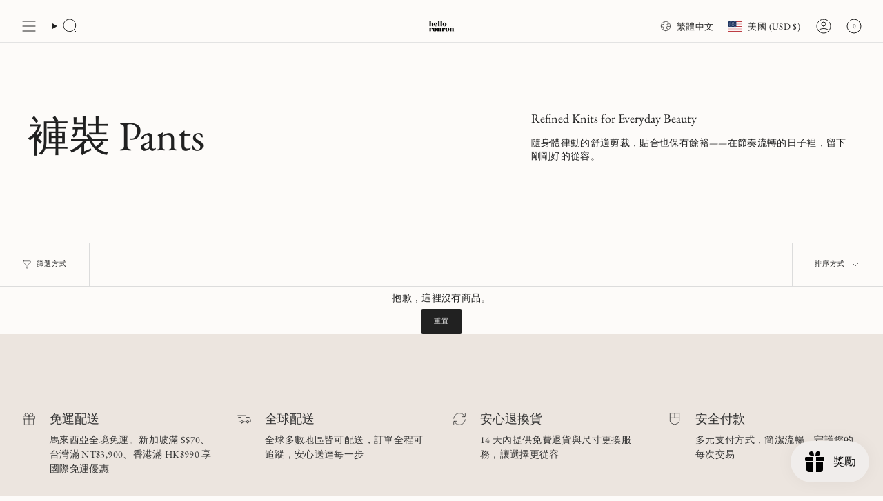

--- FILE ---
content_type: text/html; charset=utf-8
request_url: https://www.helloronron.com/zh-na/collections/pants
body_size: 47846
content:
<!doctype html>
<html class="no-js no-touch supports-no-cookies" lang="zh-TW">
  <head>
    <script>
window.KiwiSizing = window.KiwiSizing === undefined ? {} : window.KiwiSizing;
KiwiSizing.shop = "hello-ronron.myshopify.com";


</script>
<meta charset="UTF-8">
<meta http-equiv="X-UA-Compatible" content="IE=edge">
<meta name="viewport" content="width=device-width,initial-scale=1"><meta name="theme-color" content="#d6c9bf">
<link rel="canonical" href="https://www.helloronron.com/zh-na/collections/pants">

<!-- ======================= Broadcast Theme V6.2.0 ========================= -->


  <link rel="icon" type="image/png" href="//www.helloronron.com/cdn/shop/files/helloronorn_logo-Large.png?crop=center&height=32&v=1637395629&width=32">

<link rel="preconnect" href="https://fonts.shopifycdn.com" crossorigin><!-- Title and description ================================================ -->


<title>
    
    褲裝系列｜舒適有型的剪裁，隨你自在流動。
    
    
    
      &ndash; hello ronron
    
  </title>


  <meta name="description" content="隨身體律動的舒適剪裁，貼合也保有餘裕——在節奏流轉的日子裡，留下剛剛好的從容。">


<meta property="og:site_name" content="hello ronron">
<meta property="og:url" content="https://www.helloronron.com/zh-na/collections/pants">
<meta property="og:title" content="褲裝系列｜舒適有型的剪裁，隨你自在流動。">
<meta property="og:type" content="product.group">
<meta property="og:description" content="隨身體律動的舒適剪裁，貼合也保有餘裕——在節奏流轉的日子裡，留下剛剛好的從容。"><meta property="og:image" content="http://www.helloronron.com/cdn/shop/collections/Screenshot_2021-11-24_175331.jpg?v=1654072311">
  <meta property="og:image:secure_url" content="https://www.helloronron.com/cdn/shop/collections/Screenshot_2021-11-24_175331.jpg?v=1654072311">
  <meta property="og:image:width" content="2981">
  <meta property="og:image:height" content="4472"><meta name="twitter:card" content="summary_large_image">
<meta name="twitter:title" content="褲裝系列｜舒適有型的剪裁，隨你自在流動。">
<meta name="twitter:description" content="隨身體律動的舒適剪裁，貼合也保有餘裕——在節奏流轉的日子裡，留下剛剛好的從容。">
<!-- CSS ================================================================== -->
<style data-shopify>
  @font-face {
  font-family: "EB Garamond";
  font-weight: 400;
  font-style: normal;
  font-display: swap;
  src: url("//www.helloronron.com/cdn/fonts/ebgaramond/ebgaramond_n4.f03b4ad40330b0ec2af5bb96f169ce0df8a12bc0.woff2") format("woff2"),
       url("//www.helloronron.com/cdn/fonts/ebgaramond/ebgaramond_n4.73939a8b7fe7c6b6b560b459d64db062f2ba1a29.woff") format("woff");
}

  @font-face {
  font-family: "EB Garamond";
  font-weight: 400;
  font-style: normal;
  font-display: swap;
  src: url("//www.helloronron.com/cdn/fonts/ebgaramond/ebgaramond_n4.f03b4ad40330b0ec2af5bb96f169ce0df8a12bc0.woff2") format("woff2"),
       url("//www.helloronron.com/cdn/fonts/ebgaramond/ebgaramond_n4.73939a8b7fe7c6b6b560b459d64db062f2ba1a29.woff") format("woff");
}

  @font-face {
  font-family: "EB Garamond";
  font-weight: 400;
  font-style: normal;
  font-display: swap;
  src: url("//www.helloronron.com/cdn/fonts/ebgaramond/ebgaramond_n4.f03b4ad40330b0ec2af5bb96f169ce0df8a12bc0.woff2") format("woff2"),
       url("//www.helloronron.com/cdn/fonts/ebgaramond/ebgaramond_n4.73939a8b7fe7c6b6b560b459d64db062f2ba1a29.woff") format("woff");
}

  @font-face {
  font-family: "Crimson Text";
  font-weight: 400;
  font-style: normal;
  font-display: swap;
  src: url("//www.helloronron.com/cdn/fonts/crimson_text/crimsontext_n4.a9a5f5ab47c6f5346e7cd274511a5d08c59fb906.woff2") format("woff2"),
       url("//www.helloronron.com/cdn/fonts/crimson_text/crimsontext_n4.e89f2f0678223181d995b90850b6894b928b2f96.woff") format("woff");
}

  @font-face {
  font-family: "EB Garamond";
  font-weight: 400;
  font-style: normal;
  font-display: swap;
  src: url("//www.helloronron.com/cdn/fonts/ebgaramond/ebgaramond_n4.f03b4ad40330b0ec2af5bb96f169ce0df8a12bc0.woff2") format("woff2"),
       url("//www.helloronron.com/cdn/fonts/ebgaramond/ebgaramond_n4.73939a8b7fe7c6b6b560b459d64db062f2ba1a29.woff") format("woff");
}


  
    @font-face {
  font-family: "EB Garamond";
  font-weight: 500;
  font-style: normal;
  font-display: swap;
  src: url("//www.helloronron.com/cdn/fonts/ebgaramond/ebgaramond_n5.3e25a5488beb55ca397c46b6a35ec00e32bd7588.woff2") format("woff2"),
       url("//www.helloronron.com/cdn/fonts/ebgaramond/ebgaramond_n5.abced48e0ce998fe3fda80b5d5329505f19714c6.woff") format("woff");
}

  

  
    @font-face {
  font-family: "EB Garamond";
  font-weight: 400;
  font-style: italic;
  font-display: swap;
  src: url("//www.helloronron.com/cdn/fonts/ebgaramond/ebgaramond_i4.8a8d350a4bec29823a3db2f6d6a96a056d2e3223.woff2") format("woff2"),
       url("//www.helloronron.com/cdn/fonts/ebgaramond/ebgaramond_i4.ac4f3f00b446eda80de7b499ddd9e019a66ddfe2.woff") format("woff");
}

  

  
    @font-face {
  font-family: "EB Garamond";
  font-weight: 500;
  font-style: italic;
  font-display: swap;
  src: url("//www.helloronron.com/cdn/fonts/ebgaramond/ebgaramond_i5.c99dbefead6601bbb97c5ad07af7a5ef2bbcffcc.woff2") format("woff2"),
       url("//www.helloronron.com/cdn/fonts/ebgaramond/ebgaramond_i5.6c28a662f37beb95ac86ad431ce017603eb19a3a.woff") format("woff");
}

  

  
    @font-face {
  font-family: "EB Garamond";
  font-weight: 500;
  font-style: normal;
  font-display: swap;
  src: url("//www.helloronron.com/cdn/fonts/ebgaramond/ebgaramond_n5.3e25a5488beb55ca397c46b6a35ec00e32bd7588.woff2") format("woff2"),
       url("//www.helloronron.com/cdn/fonts/ebgaramond/ebgaramond_n5.abced48e0ce998fe3fda80b5d5329505f19714c6.woff") format("woff");
}

  

  

  
    
    .color-scheme-1 {--COLOR-BG-GRADIENT: #f1eeec;
      --COLOR-BG: #f1eeec;
      --COLOR-BG-RGB: 241, 238, 236;

      --COLOR-BG-ACCENT: #fafafa;
      --COLOR-BG-ACCENT-LIGHTEN: #ffffff;

      /* === Link Color ===*/

      --COLOR-LINK: #212121;
      --COLOR-LINK-A50: rgba(33, 33, 33, 0.5);
      --COLOR-LINK-A70: rgba(33, 33, 33, 0.7);
      --COLOR-LINK-HOVER: rgba(33, 33, 33, 0.7);
      --COLOR-LINK-OPPOSITE: #ffffff;

      --COLOR-TEXT: #333333;
      --COLOR-TEXT-HOVER: rgba(51, 51, 51, 0.7);
      --COLOR-TEXT-LIGHT: #6c6b6b;
      --COLOR-TEXT-DARK: #0e0c0c;
      --COLOR-TEXT-A5:  rgba(51, 51, 51, 0.05);
      --COLOR-TEXT-A35: rgba(51, 51, 51, 0.35);
      --COLOR-TEXT-A50: rgba(51, 51, 51, 0.5);
      --COLOR-TEXT-A80: rgba(51, 51, 51, 0.8);


      --COLOR-BORDER: rgb(198, 198, 198);
      --COLOR-BORDER-LIGHT: #d7d6d5;
      --COLOR-BORDER-DARK: #939393;
      --COLOR-BORDER-HAIRLINE: #ebe6e3;

      --overlay-bg: #000000;

      /* === Bright color ===*/
      --COLOR-ACCENT: #212121;
      --COLOR-ACCENT-HOVER: #000000;
      --COLOR-ACCENT-FADE: rgba(33, 33, 33, 0.05);
      --COLOR-ACCENT-LIGHT: #855656;

      /* === Default Cart Gradient ===*/

      --FREE-SHIPPING-GRADIENT: linear-gradient(to right, var(--COLOR-ACCENT-LIGHT) 0%, var(--accent) 100%);

      /* === Buttons ===*/
      --BTN-PRIMARY-BG: #333333;
      --BTN-PRIMARY-TEXT: #ffffff;
      --BTN-PRIMARY-BORDER: #333333;
      --BTN-PRIMARY-BORDER-A70: rgba(51, 51, 51, 0.7);

      
      
        --BTN-PRIMARY-BG-BRIGHTER: #404040;
      

      --BTN-SECONDARY-BG: #f1eeec;
      --BTN-SECONDARY-TEXT: #ffffff;
      --BTN-SECONDARY-BORDER: #f1eeec;
      --BTN-SECONDARY-BORDER-A70: rgba(241, 238, 236, 0.7);

      
      
        --BTN-SECONDARY-BG-BRIGHTER: #e6e1dd;
      

      
--COLOR-BG-BRIGHTER: #e6e1dd;

      --COLOR-BG-ALPHA-25: rgba(241, 238, 236, 0.25);
      --COLOR-BG-TRANSPARENT: rgba(241, 238, 236, 0);--COLOR-FOOTER-BG-HAIRLINE: #ebe6e3;

      /* Dynamic color variables */
      --accent: var(--COLOR-ACCENT);
      --accent-fade: var(--COLOR-ACCENT-FADE);
      --accent-hover: var(--COLOR-ACCENT-HOVER);
      --border: var(--COLOR-BORDER);
      --border-dark: var(--COLOR-BORDER-DARK);
      --border-light: var(--COLOR-BORDER-LIGHT);
      --border-hairline: var(--COLOR-BORDER-HAIRLINE);
      --bg: var(--COLOR-BG-GRADIENT, var(--COLOR-BG));
      --bg-accent: var(--COLOR-BG-ACCENT);
      --bg-accent-lighten: var(--COLOR-BG-ACCENT-LIGHTEN);
      --icons: var(--COLOR-TEXT);
      --link: var(--COLOR-LINK);
      --link-a50: var(--COLOR-LINK-A50);
      --link-a70: var(--COLOR-LINK-A70);
      --link-hover: var(--COLOR-LINK-HOVER);
      --link-opposite: var(--COLOR-LINK-OPPOSITE);
      --text: var(--COLOR-TEXT);
      --text-dark: var(--COLOR-TEXT-DARK);
      --text-light: var(--COLOR-TEXT-LIGHT);
      --text-hover: var(--COLOR-TEXT-HOVER);
      --text-a5: var(--COLOR-TEXT-A5);
      --text-a35: var(--COLOR-TEXT-A35);
      --text-a50: var(--COLOR-TEXT-A50);
      --text-a80: var(--COLOR-TEXT-A80);
    }
  
    
    .color-scheme-2 {--COLOR-BG-GRADIENT: #f1eeec;
      --COLOR-BG: #f1eeec;
      --COLOR-BG-RGB: 241, 238, 236;

      --COLOR-BG-ACCENT: #ffffff;
      --COLOR-BG-ACCENT-LIGHTEN: #ffffff;

      /* === Link Color ===*/

      --COLOR-LINK: #333333;
      --COLOR-LINK-A50: rgba(51, 51, 51, 0.5);
      --COLOR-LINK-A70: rgba(51, 51, 51, 0.7);
      --COLOR-LINK-HOVER: rgba(51, 51, 51, 0.7);
      --COLOR-LINK-OPPOSITE: #ffffff;

      --COLOR-TEXT: #ffffff;
      --COLOR-TEXT-HOVER: rgba(255, 255, 255, 0.7);
      --COLOR-TEXT-LIGHT: #fbfaf9;
      --COLOR-TEXT-DARK: #d9d9d9;
      --COLOR-TEXT-A5:  rgba(255, 255, 255, 0.05);
      --COLOR-TEXT-A35: rgba(255, 255, 255, 0.35);
      --COLOR-TEXT-A50: rgba(255, 255, 255, 0.5);
      --COLOR-TEXT-A80: rgba(255, 255, 255, 0.8);


      --COLOR-BORDER: rgb(51, 51, 51);
      --COLOR-BORDER-LIGHT: #7f7e7d;
      --COLOR-BORDER-DARK: #000000;
      --COLOR-BORDER-HAIRLINE: #ebe6e3;

      --overlay-bg: #000000;

      /* === Bright color ===*/
      --COLOR-ACCENT: #c18975;
      --COLOR-ACCENT-HOVER: #ad5a3d;
      --COLOR-ACCENT-FADE: rgba(193, 137, 117, 0.05);
      --COLOR-ACCENT-LIGHT: #f5e1da;

      /* === Default Cart Gradient ===*/

      --FREE-SHIPPING-GRADIENT: linear-gradient(to right, var(--COLOR-ACCENT-LIGHT) 0%, var(--accent) 100%);

      /* === Buttons ===*/
      --BTN-PRIMARY-BG: #333333;
      --BTN-PRIMARY-TEXT: #ffffff;
      --BTN-PRIMARY-BORDER: #333333;
      --BTN-PRIMARY-BORDER-A70: rgba(51, 51, 51, 0.7);

      
      
        --BTN-PRIMARY-BG-BRIGHTER: #404040;
      

      --BTN-SECONDARY-BG: #ffffff;
      --BTN-SECONDARY-TEXT: #333333;
      --BTN-SECONDARY-BORDER: #333333;
      --BTN-SECONDARY-BORDER-A70: rgba(51, 51, 51, 0.7);

      
      
        --BTN-SECONDARY-BG-BRIGHTER: #f2f2f2;
      

      
--COLOR-BG-BRIGHTER: #e6e1dd;

      --COLOR-BG-ALPHA-25: rgba(241, 238, 236, 0.25);
      --COLOR-BG-TRANSPARENT: rgba(241, 238, 236, 0);--COLOR-FOOTER-BG-HAIRLINE: #ebe6e3;

      /* Dynamic color variables */
      --accent: var(--COLOR-ACCENT);
      --accent-fade: var(--COLOR-ACCENT-FADE);
      --accent-hover: var(--COLOR-ACCENT-HOVER);
      --border: var(--COLOR-BORDER);
      --border-dark: var(--COLOR-BORDER-DARK);
      --border-light: var(--COLOR-BORDER-LIGHT);
      --border-hairline: var(--COLOR-BORDER-HAIRLINE);
      --bg: var(--COLOR-BG-GRADIENT, var(--COLOR-BG));
      --bg-accent: var(--COLOR-BG-ACCENT);
      --bg-accent-lighten: var(--COLOR-BG-ACCENT-LIGHTEN);
      --icons: var(--COLOR-TEXT);
      --link: var(--COLOR-LINK);
      --link-a50: var(--COLOR-LINK-A50);
      --link-a70: var(--COLOR-LINK-A70);
      --link-hover: var(--COLOR-LINK-HOVER);
      --link-opposite: var(--COLOR-LINK-OPPOSITE);
      --text: var(--COLOR-TEXT);
      --text-dark: var(--COLOR-TEXT-DARK);
      --text-light: var(--COLOR-TEXT-LIGHT);
      --text-hover: var(--COLOR-TEXT-HOVER);
      --text-a5: var(--COLOR-TEXT-A5);
      --text-a35: var(--COLOR-TEXT-A35);
      --text-a50: var(--COLOR-TEXT-A50);
      --text-a80: var(--COLOR-TEXT-A80);
    }
  
    
    .color-scheme-3 {--COLOR-BG-GRADIENT: #000000;
      --COLOR-BG: #000000;
      --COLOR-BG-RGB: 0, 0, 0;

      --COLOR-BG-ACCENT: #001da3;
      --COLOR-BG-ACCENT-LIGHTEN: #002bef;

      /* === Link Color ===*/

      --COLOR-LINK: #ffffff;
      --COLOR-LINK-A50: rgba(255, 255, 255, 0.5);
      --COLOR-LINK-A70: rgba(255, 255, 255, 0.7);
      --COLOR-LINK-HOVER: rgba(255, 255, 255, 0.7);
      --COLOR-LINK-OPPOSITE: #000000;

      --COLOR-TEXT: #ffffff;
      --COLOR-TEXT-HOVER: rgba(255, 255, 255, 0.7);
      --COLOR-TEXT-LIGHT: #b3b3b3;
      --COLOR-TEXT-DARK: #d9d9d9;
      --COLOR-TEXT-A5:  rgba(255, 255, 255, 0.05);
      --COLOR-TEXT-A35: rgba(255, 255, 255, 0.35);
      --COLOR-TEXT-A50: rgba(255, 255, 255, 0.5);
      --COLOR-TEXT-A80: rgba(255, 255, 255, 0.8);


      --COLOR-BORDER: rgb(255, 255, 255);
      --COLOR-BORDER-LIGHT: #999999;
      --COLOR-BORDER-DARK: #cccccc;
      --COLOR-BORDER-HAIRLINE: #000000;

      --overlay-bg: #000000;

      /* === Bright color ===*/
      --COLOR-ACCENT: #001da3;
      --COLOR-ACCENT-HOVER: #000f56;
      --COLOR-ACCENT-FADE: rgba(0, 29, 163, 0.05);
      --COLOR-ACCENT-LIGHT: #3d60ff;

      /* === Default Cart Gradient ===*/

      --FREE-SHIPPING-GRADIENT: linear-gradient(to right, var(--COLOR-ACCENT-LIGHT) 0%, var(--accent) 100%);

      /* === Buttons ===*/
      --BTN-PRIMARY-BG: #001da3;
      --BTN-PRIMARY-TEXT: #ffffff;
      --BTN-PRIMARY-BORDER: #001da3;
      --BTN-PRIMARY-BORDER-A70: rgba(0, 29, 163, 0.7);

      
      
        --BTN-PRIMARY-BG-BRIGHTER: #0022bc;
      

      --BTN-SECONDARY-BG: #e5ff01;
      --BTN-SECONDARY-TEXT: #000000;
      --BTN-SECONDARY-BORDER: #e5ff01;
      --BTN-SECONDARY-BORDER-A70: rgba(229, 255, 1, 0.7);

      
      
        --BTN-SECONDARY-BG-BRIGHTER: #cfe700;
      

      
--COLOR-BG-BRIGHTER: #1a1a1a;

      --COLOR-BG-ALPHA-25: rgba(0, 0, 0, 0.25);
      --COLOR-BG-TRANSPARENT: rgba(0, 0, 0, 0);--COLOR-FOOTER-BG-HAIRLINE: #080808;

      /* Dynamic color variables */
      --accent: var(--COLOR-ACCENT);
      --accent-fade: var(--COLOR-ACCENT-FADE);
      --accent-hover: var(--COLOR-ACCENT-HOVER);
      --border: var(--COLOR-BORDER);
      --border-dark: var(--COLOR-BORDER-DARK);
      --border-light: var(--COLOR-BORDER-LIGHT);
      --border-hairline: var(--COLOR-BORDER-HAIRLINE);
      --bg: var(--COLOR-BG-GRADIENT, var(--COLOR-BG));
      --bg-accent: var(--COLOR-BG-ACCENT);
      --bg-accent-lighten: var(--COLOR-BG-ACCENT-LIGHTEN);
      --icons: var(--COLOR-TEXT);
      --link: var(--COLOR-LINK);
      --link-a50: var(--COLOR-LINK-A50);
      --link-a70: var(--COLOR-LINK-A70);
      --link-hover: var(--COLOR-LINK-HOVER);
      --link-opposite: var(--COLOR-LINK-OPPOSITE);
      --text: var(--COLOR-TEXT);
      --text-dark: var(--COLOR-TEXT-DARK);
      --text-light: var(--COLOR-TEXT-LIGHT);
      --text-hover: var(--COLOR-TEXT-HOVER);
      --text-a5: var(--COLOR-TEXT-A5);
      --text-a35: var(--COLOR-TEXT-A35);
      --text-a50: var(--COLOR-TEXT-A50);
      --text-a80: var(--COLOR-TEXT-A80);
    }
  
    
    .color-scheme-4 {--COLOR-BG-GRADIENT: #ece5df;
      --COLOR-BG: #ece5df;
      --COLOR-BG-RGB: 236, 229, 223;

      --COLOR-BG-ACCENT: #f7f9fa;
      --COLOR-BG-ACCENT-LIGHTEN: #ffffff;

      /* === Link Color ===*/

      --COLOR-LINK: #a9593d;
      --COLOR-LINK-A50: rgba(169, 89, 61, 0.5);
      --COLOR-LINK-A70: rgba(169, 89, 61, 0.7);
      --COLOR-LINK-HOVER: rgba(169, 89, 61, 0.7);
      --COLOR-LINK-OPPOSITE: #ffffff;

      --COLOR-TEXT: #333333;
      --COLOR-TEXT-HOVER: rgba(51, 51, 51, 0.7);
      --COLOR-TEXT-LIGHT: #6b6867;
      --COLOR-TEXT-DARK: #0e0c0c;
      --COLOR-TEXT-A5:  rgba(51, 51, 51, 0.05);
      --COLOR-TEXT-A35: rgba(51, 51, 51, 0.35);
      --COLOR-TEXT-A50: rgba(51, 51, 51, 0.5);
      --COLOR-TEXT-A80: rgba(51, 51, 51, 0.8);


      --COLOR-BORDER: rgb(193, 193, 193);
      --COLOR-BORDER-LIGHT: #d2cfcd;
      --COLOR-BORDER-DARK: #8e8e8e;
      --COLOR-BORDER-HAIRLINE: #e6ddd5;

      --overlay-bg: #000000;

      /* === Bright color ===*/
      --COLOR-ACCENT: #a9593d;
      --COLOR-ACCENT-HOVER: #793721;
      --COLOR-ACCENT-FADE: rgba(169, 89, 61, 0.05);
      --COLOR-ACCENT-LIGHT: #eaab95;

      /* === Default Cart Gradient ===*/

      --FREE-SHIPPING-GRADIENT: linear-gradient(to right, var(--COLOR-ACCENT-LIGHT) 0%, var(--accent) 100%);

      /* === Buttons ===*/
      --BTN-PRIMARY-BG: #ffffff;
      --BTN-PRIMARY-TEXT: #333333;
      --BTN-PRIMARY-BORDER: #333333;
      --BTN-PRIMARY-BORDER-A70: rgba(51, 51, 51, 0.7);

      
      
        --BTN-PRIMARY-BG-BRIGHTER: #f2f2f2;
      

      --BTN-SECONDARY-BG: #c18975;
      --BTN-SECONDARY-TEXT: #ffffff;
      --BTN-SECONDARY-BORDER: #ffffff;
      --BTN-SECONDARY-BORDER-A70: rgba(255, 255, 255, 0.7);

      
      
        --BTN-SECONDARY-BG-BRIGHTER: #b97a63;
      

      
--COLOR-BG-BRIGHTER: #e3d8cf;

      --COLOR-BG-ALPHA-25: rgba(236, 229, 223, 0.25);
      --COLOR-BG-TRANSPARENT: rgba(236, 229, 223, 0);--COLOR-FOOTER-BG-HAIRLINE: #e6ddd5;

      /* Dynamic color variables */
      --accent: var(--COLOR-ACCENT);
      --accent-fade: var(--COLOR-ACCENT-FADE);
      --accent-hover: var(--COLOR-ACCENT-HOVER);
      --border: var(--COLOR-BORDER);
      --border-dark: var(--COLOR-BORDER-DARK);
      --border-light: var(--COLOR-BORDER-LIGHT);
      --border-hairline: var(--COLOR-BORDER-HAIRLINE);
      --bg: var(--COLOR-BG-GRADIENT, var(--COLOR-BG));
      --bg-accent: var(--COLOR-BG-ACCENT);
      --bg-accent-lighten: var(--COLOR-BG-ACCENT-LIGHTEN);
      --icons: var(--COLOR-TEXT);
      --link: var(--COLOR-LINK);
      --link-a50: var(--COLOR-LINK-A50);
      --link-a70: var(--COLOR-LINK-A70);
      --link-hover: var(--COLOR-LINK-HOVER);
      --link-opposite: var(--COLOR-LINK-OPPOSITE);
      --text: var(--COLOR-TEXT);
      --text-dark: var(--COLOR-TEXT-DARK);
      --text-light: var(--COLOR-TEXT-LIGHT);
      --text-hover: var(--COLOR-TEXT-HOVER);
      --text-a5: var(--COLOR-TEXT-A5);
      --text-a35: var(--COLOR-TEXT-A35);
      --text-a50: var(--COLOR-TEXT-A50);
      --text-a80: var(--COLOR-TEXT-A80);
    }
  
    
    .color-scheme-5 {--COLOR-BG-GRADIENT: #fafafa;
      --COLOR-BG: #fafafa;
      --COLOR-BG-RGB: 250, 250, 250;

      --COLOR-BG-ACCENT: #c18975;
      --COLOR-BG-ACCENT-LIGHTEN: #d9b6aa;

      /* === Link Color ===*/

      --COLOR-LINK: #333333;
      --COLOR-LINK-A50: rgba(51, 51, 51, 0.5);
      --COLOR-LINK-A70: rgba(51, 51, 51, 0.7);
      --COLOR-LINK-HOVER: rgba(51, 51, 51, 0.7);
      --COLOR-LINK-OPPOSITE: #ffffff;

      --COLOR-TEXT: #333333;
      --COLOR-TEXT-HOVER: rgba(51, 51, 51, 0.7);
      --COLOR-TEXT-LIGHT: #6f6f6f;
      --COLOR-TEXT-DARK: #0e0c0c;
      --COLOR-TEXT-A5:  rgba(51, 51, 51, 0.05);
      --COLOR-TEXT-A35: rgba(51, 51, 51, 0.35);
      --COLOR-TEXT-A50: rgba(51, 51, 51, 0.5);
      --COLOR-TEXT-A80: rgba(51, 51, 51, 0.8);


      --COLOR-BORDER: rgb(51, 51, 51);
      --COLOR-BORDER-LIGHT: #838383;
      --COLOR-BORDER-DARK: #000000;
      --COLOR-BORDER-HAIRLINE: #f2f2f2;

      --overlay-bg: #000000;

      /* === Bright color ===*/
      --COLOR-ACCENT: #c18975;
      --COLOR-ACCENT-HOVER: #ad5a3d;
      --COLOR-ACCENT-FADE: rgba(193, 137, 117, 0.05);
      --COLOR-ACCENT-LIGHT: #f5e1da;

      /* === Default Cart Gradient ===*/

      --FREE-SHIPPING-GRADIENT: linear-gradient(to right, var(--COLOR-ACCENT-LIGHT) 0%, var(--accent) 100%);

      /* === Buttons ===*/
      --BTN-PRIMARY-BG: #c18975;
      --BTN-PRIMARY-TEXT: #ffffff;
      --BTN-PRIMARY-BORDER: #333333;
      --BTN-PRIMARY-BORDER-A70: rgba(51, 51, 51, 0.7);

      
      
        --BTN-PRIMARY-BG-BRIGHTER: #b97a63;
      

      --BTN-SECONDARY-BG: #c18975;
      --BTN-SECONDARY-TEXT: #333333;
      --BTN-SECONDARY-BORDER: #333333;
      --BTN-SECONDARY-BORDER-A70: rgba(51, 51, 51, 0.7);

      
      
        --BTN-SECONDARY-BG-BRIGHTER: #b97a63;
      

      
--COLOR-BG-BRIGHTER: #ededed;

      --COLOR-BG-ALPHA-25: rgba(250, 250, 250, 0.25);
      --COLOR-BG-TRANSPARENT: rgba(250, 250, 250, 0);--COLOR-FOOTER-BG-HAIRLINE: #f2f2f2;

      /* Dynamic color variables */
      --accent: var(--COLOR-ACCENT);
      --accent-fade: var(--COLOR-ACCENT-FADE);
      --accent-hover: var(--COLOR-ACCENT-HOVER);
      --border: var(--COLOR-BORDER);
      --border-dark: var(--COLOR-BORDER-DARK);
      --border-light: var(--COLOR-BORDER-LIGHT);
      --border-hairline: var(--COLOR-BORDER-HAIRLINE);
      --bg: var(--COLOR-BG-GRADIENT, var(--COLOR-BG));
      --bg-accent: var(--COLOR-BG-ACCENT);
      --bg-accent-lighten: var(--COLOR-BG-ACCENT-LIGHTEN);
      --icons: var(--COLOR-TEXT);
      --link: var(--COLOR-LINK);
      --link-a50: var(--COLOR-LINK-A50);
      --link-a70: var(--COLOR-LINK-A70);
      --link-hover: var(--COLOR-LINK-HOVER);
      --link-opposite: var(--COLOR-LINK-OPPOSITE);
      --text: var(--COLOR-TEXT);
      --text-dark: var(--COLOR-TEXT-DARK);
      --text-light: var(--COLOR-TEXT-LIGHT);
      --text-hover: var(--COLOR-TEXT-HOVER);
      --text-a5: var(--COLOR-TEXT-A5);
      --text-a35: var(--COLOR-TEXT-A35);
      --text-a50: var(--COLOR-TEXT-A50);
      --text-a80: var(--COLOR-TEXT-A80);
    }
  
    :root,
    .color-scheme-6 {--COLOR-BG-GRADIENT: #fdfbf9;
      --COLOR-BG: #fdfbf9;
      --COLOR-BG-RGB: 253, 251, 249;

      --COLOR-BG-ACCENT: #ece5df;
      --COLOR-BG-ACCENT-LIGHTEN: #ffffff;

      /* === Link Color ===*/

      --COLOR-LINK: #333333;
      --COLOR-LINK-A50: rgba(51, 51, 51, 0.5);
      --COLOR-LINK-A70: rgba(51, 51, 51, 0.7);
      --COLOR-LINK-HOVER: rgba(51, 51, 51, 0.7);
      --COLOR-LINK-OPPOSITE: #ffffff;

      --COLOR-TEXT: #212121;
      --COLOR-TEXT-HOVER: rgba(33, 33, 33, 0.7);
      --COLOR-TEXT-LIGHT: #636262;
      --COLOR-TEXT-DARK: #000000;
      --COLOR-TEXT-A5:  rgba(33, 33, 33, 0.05);
      --COLOR-TEXT-A35: rgba(33, 33, 33, 0.35);
      --COLOR-TEXT-A50: rgba(33, 33, 33, 0.5);
      --COLOR-TEXT-A80: rgba(33, 33, 33, 0.8);


      --COLOR-BORDER: rgb(220, 220, 220);
      --COLOR-BORDER-LIGHT: #e9e8e8;
      --COLOR-BORDER-DARK: #a9a9a9;
      --COLOR-BORDER-HAIRLINE: #f9f3ee;

      --overlay-bg: #000000;

      /* === Bright color ===*/
      --COLOR-ACCENT: #d6c9bf;
      --COLOR-ACCENT-HOVER: #c1a088;
      --COLOR-ACCENT-FADE: rgba(214, 201, 191, 0.05);
      --COLOR-ACCENT-LIGHT: #ffffff;

      /* === Default Cart Gradient ===*/

      --FREE-SHIPPING-GRADIENT: linear-gradient(to right, var(--COLOR-ACCENT-LIGHT) 0%, var(--accent) 100%);

      /* === Buttons ===*/
      --BTN-PRIMARY-BG: #212121;
      --BTN-PRIMARY-TEXT: #ffffff;
      --BTN-PRIMARY-BORDER: #333333;
      --BTN-PRIMARY-BORDER-A70: rgba(51, 51, 51, 0.7);

      
      
        --BTN-PRIMARY-BG-BRIGHTER: #2e2e2e;
      

      --BTN-SECONDARY-BG: #ffffff;
      --BTN-SECONDARY-TEXT: #333333;
      --BTN-SECONDARY-BORDER: #333333;
      --BTN-SECONDARY-BORDER-A70: rgba(51, 51, 51, 0.7);

      
      
        --BTN-SECONDARY-BG-BRIGHTER: #f2f2f2;
      

      
--COLOR-BG-BRIGHTER: #f7eee6;

      --COLOR-BG-ALPHA-25: rgba(253, 251, 249, 0.25);
      --COLOR-BG-TRANSPARENT: rgba(253, 251, 249, 0);--COLOR-FOOTER-BG-HAIRLINE: #f9f3ee;

      /* Dynamic color variables */
      --accent: var(--COLOR-ACCENT);
      --accent-fade: var(--COLOR-ACCENT-FADE);
      --accent-hover: var(--COLOR-ACCENT-HOVER);
      --border: var(--COLOR-BORDER);
      --border-dark: var(--COLOR-BORDER-DARK);
      --border-light: var(--COLOR-BORDER-LIGHT);
      --border-hairline: var(--COLOR-BORDER-HAIRLINE);
      --bg: var(--COLOR-BG-GRADIENT, var(--COLOR-BG));
      --bg-accent: var(--COLOR-BG-ACCENT);
      --bg-accent-lighten: var(--COLOR-BG-ACCENT-LIGHTEN);
      --icons: var(--COLOR-TEXT);
      --link: var(--COLOR-LINK);
      --link-a50: var(--COLOR-LINK-A50);
      --link-a70: var(--COLOR-LINK-A70);
      --link-hover: var(--COLOR-LINK-HOVER);
      --link-opposite: var(--COLOR-LINK-OPPOSITE);
      --text: var(--COLOR-TEXT);
      --text-dark: var(--COLOR-TEXT-DARK);
      --text-light: var(--COLOR-TEXT-LIGHT);
      --text-hover: var(--COLOR-TEXT-HOVER);
      --text-a5: var(--COLOR-TEXT-A5);
      --text-a35: var(--COLOR-TEXT-A35);
      --text-a50: var(--COLOR-TEXT-A50);
      --text-a80: var(--COLOR-TEXT-A80);
    }
  
    
    .color-scheme-7 {--COLOR-BG-GRADIENT: #e5ff01;
      --COLOR-BG: #e5ff01;
      --COLOR-BG-RGB: 229, 255, 1;

      --COLOR-BG-ACCENT: #ffffff;
      --COLOR-BG-ACCENT-LIGHTEN: #ffffff;

      /* === Link Color ===*/

      --COLOR-LINK: #000000;
      --COLOR-LINK-A50: rgba(0, 0, 0, 0.5);
      --COLOR-LINK-A70: rgba(0, 0, 0, 0.7);
      --COLOR-LINK-HOVER: rgba(0, 0, 0, 0.7);
      --COLOR-LINK-OPPOSITE: #ffffff;

      --COLOR-TEXT: #000000;
      --COLOR-TEXT-HOVER: rgba(0, 0, 0, 0.7);
      --COLOR-TEXT-LIGHT: #454d00;
      --COLOR-TEXT-DARK: #000000;
      --COLOR-TEXT-A5:  rgba(0, 0, 0, 0.05);
      --COLOR-TEXT-A35: rgba(0, 0, 0, 0.35);
      --COLOR-TEXT-A50: rgba(0, 0, 0, 0.5);
      --COLOR-TEXT-A80: rgba(0, 0, 0, 0.8);


      --COLOR-BORDER: rgb(0, 0, 0);
      --COLOR-BORDER-LIGHT: #5c6600;
      --COLOR-BORDER-DARK: #000000;
      --COLOR-BORDER-HAIRLINE: #d8f100;

      --overlay-bg: #ffffff;

      /* === Bright color ===*/
      --COLOR-ACCENT: #ffffff;
      --COLOR-ACCENT-HOVER: #d9d9d9;
      --COLOR-ACCENT-FADE: rgba(255, 255, 255, 0.05);
      --COLOR-ACCENT-LIGHT: #ffffff;

      /* === Default Cart Gradient ===*/

      --FREE-SHIPPING-GRADIENT: linear-gradient(to right, var(--COLOR-ACCENT-LIGHT) 0%, var(--accent) 100%);

      /* === Buttons ===*/
      --BTN-PRIMARY-BG: #001da3;
      --BTN-PRIMARY-TEXT: #ffffff;
      --BTN-PRIMARY-BORDER: #001da3;
      --BTN-PRIMARY-BORDER-A70: rgba(0, 29, 163, 0.7);

      
      
        --BTN-PRIMARY-BG-BRIGHTER: #0022bc;
      

      --BTN-SECONDARY-BG: #e7ebff;
      --BTN-SECONDARY-TEXT: #000000;
      --BTN-SECONDARY-BORDER: #e7ebff;
      --BTN-SECONDARY-BORDER-A70: rgba(231, 235, 255, 0.7);

      
      
        --BTN-SECONDARY-BG-BRIGHTER: #cdd6ff;
      

      
--COLOR-BG-BRIGHTER: #cfe700;

      --COLOR-BG-ALPHA-25: rgba(229, 255, 1, 0.25);
      --COLOR-BG-TRANSPARENT: rgba(229, 255, 1, 0);--COLOR-FOOTER-BG-HAIRLINE: #d8f100;

      /* Dynamic color variables */
      --accent: var(--COLOR-ACCENT);
      --accent-fade: var(--COLOR-ACCENT-FADE);
      --accent-hover: var(--COLOR-ACCENT-HOVER);
      --border: var(--COLOR-BORDER);
      --border-dark: var(--COLOR-BORDER-DARK);
      --border-light: var(--COLOR-BORDER-LIGHT);
      --border-hairline: var(--COLOR-BORDER-HAIRLINE);
      --bg: var(--COLOR-BG-GRADIENT, var(--COLOR-BG));
      --bg-accent: var(--COLOR-BG-ACCENT);
      --bg-accent-lighten: var(--COLOR-BG-ACCENT-LIGHTEN);
      --icons: var(--COLOR-TEXT);
      --link: var(--COLOR-LINK);
      --link-a50: var(--COLOR-LINK-A50);
      --link-a70: var(--COLOR-LINK-A70);
      --link-hover: var(--COLOR-LINK-HOVER);
      --link-opposite: var(--COLOR-LINK-OPPOSITE);
      --text: var(--COLOR-TEXT);
      --text-dark: var(--COLOR-TEXT-DARK);
      --text-light: var(--COLOR-TEXT-LIGHT);
      --text-hover: var(--COLOR-TEXT-HOVER);
      --text-a5: var(--COLOR-TEXT-A5);
      --text-a35: var(--COLOR-TEXT-A35);
      --text-a50: var(--COLOR-TEXT-A50);
      --text-a80: var(--COLOR-TEXT-A80);
    }
  
    
    .color-scheme-8 {--COLOR-BG-GRADIENT: #001da3;
      --COLOR-BG: #001da3;
      --COLOR-BG-RGB: 0, 29, 163;

      --COLOR-BG-ACCENT: #f7f9fa;
      --COLOR-BG-ACCENT-LIGHTEN: #ffffff;

      /* === Link Color ===*/

      --COLOR-LINK: #ffffff;
      --COLOR-LINK-A50: rgba(255, 255, 255, 0.5);
      --COLOR-LINK-A70: rgba(255, 255, 255, 0.7);
      --COLOR-LINK-HOVER: rgba(255, 255, 255, 0.7);
      --COLOR-LINK-OPPOSITE: #000000;

      --COLOR-TEXT: #ffffff;
      --COLOR-TEXT-HOVER: rgba(255, 255, 255, 0.7);
      --COLOR-TEXT-LIGHT: #b3bbe3;
      --COLOR-TEXT-DARK: #d9d9d9;
      --COLOR-TEXT-A5:  rgba(255, 255, 255, 0.05);
      --COLOR-TEXT-A35: rgba(255, 255, 255, 0.35);
      --COLOR-TEXT-A50: rgba(255, 255, 255, 0.5);
      --COLOR-TEXT-A80: rgba(255, 255, 255, 0.8);


      --COLOR-BORDER: rgb(255, 255, 255);
      --COLOR-BORDER-LIGHT: #99a5da;
      --COLOR-BORDER-DARK: #cccccc;
      --COLOR-BORDER-HAIRLINE: #001a94;

      --overlay-bg: #000000;

      /* === Bright color ===*/
      --COLOR-ACCENT: #e5ff01;
      --COLOR-ACCENT-HOVER: #a1b300;
      --COLOR-ACCENT-FADE: rgba(229, 255, 1, 0.05);
      --COLOR-ACCENT-LIGHT: #f5ff9a;

      /* === Default Cart Gradient ===*/

      --FREE-SHIPPING-GRADIENT: linear-gradient(to right, var(--COLOR-ACCENT-LIGHT) 0%, var(--accent) 100%);

      /* === Buttons ===*/
      --BTN-PRIMARY-BG: #f7f9fa;
      --BTN-PRIMARY-TEXT: #000000;
      --BTN-PRIMARY-BORDER: #f7f9fa;
      --BTN-PRIMARY-BORDER-A70: rgba(247, 249, 250, 0.7);

      
      
        --BTN-PRIMARY-BG-BRIGHTER: #e7edf0;
      

      --BTN-SECONDARY-BG: #e5ff01;
      --BTN-SECONDARY-TEXT: #000000;
      --BTN-SECONDARY-BORDER: #e5ff01;
      --BTN-SECONDARY-BORDER-A70: rgba(229, 255, 1, 0.7);

      
      
        --BTN-SECONDARY-BG-BRIGHTER: #cfe700;
      

      
--COLOR-BG-BRIGHTER: #0022bc;

      --COLOR-BG-ALPHA-25: rgba(0, 29, 163, 0.25);
      --COLOR-BG-TRANSPARENT: rgba(0, 29, 163, 0);--COLOR-FOOTER-BG-HAIRLINE: #0020b2;

      /* Dynamic color variables */
      --accent: var(--COLOR-ACCENT);
      --accent-fade: var(--COLOR-ACCENT-FADE);
      --accent-hover: var(--COLOR-ACCENT-HOVER);
      --border: var(--COLOR-BORDER);
      --border-dark: var(--COLOR-BORDER-DARK);
      --border-light: var(--COLOR-BORDER-LIGHT);
      --border-hairline: var(--COLOR-BORDER-HAIRLINE);
      --bg: var(--COLOR-BG-GRADIENT, var(--COLOR-BG));
      --bg-accent: var(--COLOR-BG-ACCENT);
      --bg-accent-lighten: var(--COLOR-BG-ACCENT-LIGHTEN);
      --icons: var(--COLOR-TEXT);
      --link: var(--COLOR-LINK);
      --link-a50: var(--COLOR-LINK-A50);
      --link-a70: var(--COLOR-LINK-A70);
      --link-hover: var(--COLOR-LINK-HOVER);
      --link-opposite: var(--COLOR-LINK-OPPOSITE);
      --text: var(--COLOR-TEXT);
      --text-dark: var(--COLOR-TEXT-DARK);
      --text-light: var(--COLOR-TEXT-LIGHT);
      --text-hover: var(--COLOR-TEXT-HOVER);
      --text-a5: var(--COLOR-TEXT-A5);
      --text-a35: var(--COLOR-TEXT-A35);
      --text-a50: var(--COLOR-TEXT-A50);
      --text-a80: var(--COLOR-TEXT-A80);
    }
  
    
    .color-scheme-9 {--COLOR-BG-GRADIENT: #001da3;
      --COLOR-BG: #001da3;
      --COLOR-BG-RGB: 0, 29, 163;

      --COLOR-BG-ACCENT: #f7f9fa;
      --COLOR-BG-ACCENT-LIGHTEN: #ffffff;

      /* === Link Color ===*/

      --COLOR-LINK: #ffffff;
      --COLOR-LINK-A50: rgba(255, 255, 255, 0.5);
      --COLOR-LINK-A70: rgba(255, 255, 255, 0.7);
      --COLOR-LINK-HOVER: rgba(255, 255, 255, 0.7);
      --COLOR-LINK-OPPOSITE: #000000;

      --COLOR-TEXT: #ffffff;
      --COLOR-TEXT-HOVER: rgba(255, 255, 255, 0.7);
      --COLOR-TEXT-LIGHT: #b3bbe3;
      --COLOR-TEXT-DARK: #d9d9d9;
      --COLOR-TEXT-A5:  rgba(255, 255, 255, 0.05);
      --COLOR-TEXT-A35: rgba(255, 255, 255, 0.35);
      --COLOR-TEXT-A50: rgba(255, 255, 255, 0.5);
      --COLOR-TEXT-A80: rgba(255, 255, 255, 0.8);


      --COLOR-BORDER: rgb(255, 255, 255);
      --COLOR-BORDER-LIGHT: #99a5da;
      --COLOR-BORDER-DARK: #cccccc;
      --COLOR-BORDER-HAIRLINE: #001a94;

      --overlay-bg: #000000;

      /* === Bright color ===*/
      --COLOR-ACCENT: #e5ff01;
      --COLOR-ACCENT-HOVER: #a1b300;
      --COLOR-ACCENT-FADE: rgba(229, 255, 1, 0.05);
      --COLOR-ACCENT-LIGHT: #f5ff9a;

      /* === Default Cart Gradient ===*/

      --FREE-SHIPPING-GRADIENT: linear-gradient(to right, var(--COLOR-ACCENT-LIGHT) 0%, var(--accent) 100%);

      /* === Buttons ===*/
      --BTN-PRIMARY-BG: #f7f9fa;
      --BTN-PRIMARY-TEXT: #000000;
      --BTN-PRIMARY-BORDER: #f7f9fa;
      --BTN-PRIMARY-BORDER-A70: rgba(247, 249, 250, 0.7);

      
      
        --BTN-PRIMARY-BG-BRIGHTER: #e7edf0;
      

      --BTN-SECONDARY-BG: #e5ff01;
      --BTN-SECONDARY-TEXT: #000000;
      --BTN-SECONDARY-BORDER: #e5ff01;
      --BTN-SECONDARY-BORDER-A70: rgba(229, 255, 1, 0.7);

      
      
        --BTN-SECONDARY-BG-BRIGHTER: #cfe700;
      

      
--COLOR-BG-BRIGHTER: #0022bc;

      --COLOR-BG-ALPHA-25: rgba(0, 29, 163, 0.25);
      --COLOR-BG-TRANSPARENT: rgba(0, 29, 163, 0);--COLOR-FOOTER-BG-HAIRLINE: #0020b2;

      /* Dynamic color variables */
      --accent: var(--COLOR-ACCENT);
      --accent-fade: var(--COLOR-ACCENT-FADE);
      --accent-hover: var(--COLOR-ACCENT-HOVER);
      --border: var(--COLOR-BORDER);
      --border-dark: var(--COLOR-BORDER-DARK);
      --border-light: var(--COLOR-BORDER-LIGHT);
      --border-hairline: var(--COLOR-BORDER-HAIRLINE);
      --bg: var(--COLOR-BG-GRADIENT, var(--COLOR-BG));
      --bg-accent: var(--COLOR-BG-ACCENT);
      --bg-accent-lighten: var(--COLOR-BG-ACCENT-LIGHTEN);
      --icons: var(--COLOR-TEXT);
      --link: var(--COLOR-LINK);
      --link-a50: var(--COLOR-LINK-A50);
      --link-a70: var(--COLOR-LINK-A70);
      --link-hover: var(--COLOR-LINK-HOVER);
      --link-opposite: var(--COLOR-LINK-OPPOSITE);
      --text: var(--COLOR-TEXT);
      --text-dark: var(--COLOR-TEXT-DARK);
      --text-light: var(--COLOR-TEXT-LIGHT);
      --text-hover: var(--COLOR-TEXT-HOVER);
      --text-a5: var(--COLOR-TEXT-A5);
      --text-a35: var(--COLOR-TEXT-A35);
      --text-a50: var(--COLOR-TEXT-A50);
      --text-a80: var(--COLOR-TEXT-A80);
    }
  
    
    .color-scheme-10 {--COLOR-BG-GRADIENT: #001da3;
      --COLOR-BG: #001da3;
      --COLOR-BG-RGB: 0, 29, 163;

      --COLOR-BG-ACCENT: #f7f9fa;
      --COLOR-BG-ACCENT-LIGHTEN: #ffffff;

      /* === Link Color ===*/

      --COLOR-LINK: #ffffff;
      --COLOR-LINK-A50: rgba(255, 255, 255, 0.5);
      --COLOR-LINK-A70: rgba(255, 255, 255, 0.7);
      --COLOR-LINK-HOVER: rgba(255, 255, 255, 0.7);
      --COLOR-LINK-OPPOSITE: #000000;

      --COLOR-TEXT: #ffffff;
      --COLOR-TEXT-HOVER: rgba(255, 255, 255, 0.7);
      --COLOR-TEXT-LIGHT: #b3bbe3;
      --COLOR-TEXT-DARK: #d9d9d9;
      --COLOR-TEXT-A5:  rgba(255, 255, 255, 0.05);
      --COLOR-TEXT-A35: rgba(255, 255, 255, 0.35);
      --COLOR-TEXT-A50: rgba(255, 255, 255, 0.5);
      --COLOR-TEXT-A80: rgba(255, 255, 255, 0.8);


      --COLOR-BORDER: rgb(255, 255, 255);
      --COLOR-BORDER-LIGHT: #99a5da;
      --COLOR-BORDER-DARK: #cccccc;
      --COLOR-BORDER-HAIRLINE: #001a94;

      --overlay-bg: #000000;

      /* === Bright color ===*/
      --COLOR-ACCENT: #e5ff01;
      --COLOR-ACCENT-HOVER: #a1b300;
      --COLOR-ACCENT-FADE: rgba(229, 255, 1, 0.05);
      --COLOR-ACCENT-LIGHT: #f5ff9a;

      /* === Default Cart Gradient ===*/

      --FREE-SHIPPING-GRADIENT: linear-gradient(to right, var(--COLOR-ACCENT-LIGHT) 0%, var(--accent) 100%);

      /* === Buttons ===*/
      --BTN-PRIMARY-BG: #f7f9fa;
      --BTN-PRIMARY-TEXT: #000000;
      --BTN-PRIMARY-BORDER: #f7f9fa;
      --BTN-PRIMARY-BORDER-A70: rgba(247, 249, 250, 0.7);

      
      
        --BTN-PRIMARY-BG-BRIGHTER: #e7edf0;
      

      --BTN-SECONDARY-BG: #e5ff01;
      --BTN-SECONDARY-TEXT: #000000;
      --BTN-SECONDARY-BORDER: #e5ff01;
      --BTN-SECONDARY-BORDER-A70: rgba(229, 255, 1, 0.7);

      
      
        --BTN-SECONDARY-BG-BRIGHTER: #cfe700;
      

      
--COLOR-BG-BRIGHTER: #0022bc;

      --COLOR-BG-ALPHA-25: rgba(0, 29, 163, 0.25);
      --COLOR-BG-TRANSPARENT: rgba(0, 29, 163, 0);--COLOR-FOOTER-BG-HAIRLINE: #0020b2;

      /* Dynamic color variables */
      --accent: var(--COLOR-ACCENT);
      --accent-fade: var(--COLOR-ACCENT-FADE);
      --accent-hover: var(--COLOR-ACCENT-HOVER);
      --border: var(--COLOR-BORDER);
      --border-dark: var(--COLOR-BORDER-DARK);
      --border-light: var(--COLOR-BORDER-LIGHT);
      --border-hairline: var(--COLOR-BORDER-HAIRLINE);
      --bg: var(--COLOR-BG-GRADIENT, var(--COLOR-BG));
      --bg-accent: var(--COLOR-BG-ACCENT);
      --bg-accent-lighten: var(--COLOR-BG-ACCENT-LIGHTEN);
      --icons: var(--COLOR-TEXT);
      --link: var(--COLOR-LINK);
      --link-a50: var(--COLOR-LINK-A50);
      --link-a70: var(--COLOR-LINK-A70);
      --link-hover: var(--COLOR-LINK-HOVER);
      --link-opposite: var(--COLOR-LINK-OPPOSITE);
      --text: var(--COLOR-TEXT);
      --text-dark: var(--COLOR-TEXT-DARK);
      --text-light: var(--COLOR-TEXT-LIGHT);
      --text-hover: var(--COLOR-TEXT-HOVER);
      --text-a5: var(--COLOR-TEXT-A5);
      --text-a35: var(--COLOR-TEXT-A35);
      --text-a50: var(--COLOR-TEXT-A50);
      --text-a80: var(--COLOR-TEXT-A80);
    }
  
    
    .color-scheme-11 {--COLOR-BG-GRADIENT: #001da3;
      --COLOR-BG: #001da3;
      --COLOR-BG-RGB: 0, 29, 163;

      --COLOR-BG-ACCENT: #f7f9fa;
      --COLOR-BG-ACCENT-LIGHTEN: #ffffff;

      /* === Link Color ===*/

      --COLOR-LINK: #ffffff;
      --COLOR-LINK-A50: rgba(255, 255, 255, 0.5);
      --COLOR-LINK-A70: rgba(255, 255, 255, 0.7);
      --COLOR-LINK-HOVER: rgba(255, 255, 255, 0.7);
      --COLOR-LINK-OPPOSITE: #000000;

      --COLOR-TEXT: #ffffff;
      --COLOR-TEXT-HOVER: rgba(255, 255, 255, 0.7);
      --COLOR-TEXT-LIGHT: #b3bbe3;
      --COLOR-TEXT-DARK: #d9d9d9;
      --COLOR-TEXT-A5:  rgba(255, 255, 255, 0.05);
      --COLOR-TEXT-A35: rgba(255, 255, 255, 0.35);
      --COLOR-TEXT-A50: rgba(255, 255, 255, 0.5);
      --COLOR-TEXT-A80: rgba(255, 255, 255, 0.8);


      --COLOR-BORDER: rgb(255, 255, 255);
      --COLOR-BORDER-LIGHT: #99a5da;
      --COLOR-BORDER-DARK: #cccccc;
      --COLOR-BORDER-HAIRLINE: #001a94;

      --overlay-bg: #000000;

      /* === Bright color ===*/
      --COLOR-ACCENT: #e5ff01;
      --COLOR-ACCENT-HOVER: #a1b300;
      --COLOR-ACCENT-FADE: rgba(229, 255, 1, 0.05);
      --COLOR-ACCENT-LIGHT: #f5ff9a;

      /* === Default Cart Gradient ===*/

      --FREE-SHIPPING-GRADIENT: linear-gradient(to right, var(--COLOR-ACCENT-LIGHT) 0%, var(--accent) 100%);

      /* === Buttons ===*/
      --BTN-PRIMARY-BG: #f7f9fa;
      --BTN-PRIMARY-TEXT: #000000;
      --BTN-PRIMARY-BORDER: #f7f9fa;
      --BTN-PRIMARY-BORDER-A70: rgba(247, 249, 250, 0.7);

      
      
        --BTN-PRIMARY-BG-BRIGHTER: #e7edf0;
      

      --BTN-SECONDARY-BG: #e5ff01;
      --BTN-SECONDARY-TEXT: #000000;
      --BTN-SECONDARY-BORDER: #e5ff01;
      --BTN-SECONDARY-BORDER-A70: rgba(229, 255, 1, 0.7);

      
      
        --BTN-SECONDARY-BG-BRIGHTER: #cfe700;
      

      
--COLOR-BG-BRIGHTER: #0022bc;

      --COLOR-BG-ALPHA-25: rgba(0, 29, 163, 0.25);
      --COLOR-BG-TRANSPARENT: rgba(0, 29, 163, 0);--COLOR-FOOTER-BG-HAIRLINE: #0020b2;

      /* Dynamic color variables */
      --accent: var(--COLOR-ACCENT);
      --accent-fade: var(--COLOR-ACCENT-FADE);
      --accent-hover: var(--COLOR-ACCENT-HOVER);
      --border: var(--COLOR-BORDER);
      --border-dark: var(--COLOR-BORDER-DARK);
      --border-light: var(--COLOR-BORDER-LIGHT);
      --border-hairline: var(--COLOR-BORDER-HAIRLINE);
      --bg: var(--COLOR-BG-GRADIENT, var(--COLOR-BG));
      --bg-accent: var(--COLOR-BG-ACCENT);
      --bg-accent-lighten: var(--COLOR-BG-ACCENT-LIGHTEN);
      --icons: var(--COLOR-TEXT);
      --link: var(--COLOR-LINK);
      --link-a50: var(--COLOR-LINK-A50);
      --link-a70: var(--COLOR-LINK-A70);
      --link-hover: var(--COLOR-LINK-HOVER);
      --link-opposite: var(--COLOR-LINK-OPPOSITE);
      --text: var(--COLOR-TEXT);
      --text-dark: var(--COLOR-TEXT-DARK);
      --text-light: var(--COLOR-TEXT-LIGHT);
      --text-hover: var(--COLOR-TEXT-HOVER);
      --text-a5: var(--COLOR-TEXT-A5);
      --text-a35: var(--COLOR-TEXT-A35);
      --text-a50: var(--COLOR-TEXT-A50);
      --text-a80: var(--COLOR-TEXT-A80);
    }
  

  body, .color-scheme-1, .color-scheme-2, .color-scheme-3, .color-scheme-4, .color-scheme-5, .color-scheme-6, .color-scheme-7, .color-scheme-8, .color-scheme-9, .color-scheme-10, .color-scheme-11 {
    color: var(--text);
    background: var(--bg);
  }

  :root {
    --scrollbar-width: 0px;

    /* === Product grid sale tags ===*/
    --COLOR-SALE-BG: #c18975;
    --COLOR-SALE-TEXT: #ffffff;

    /* === Product grid badges ===*/
    --COLOR-BADGE-BG: #ece5df;
    --COLOR-BADGE-TEXT: #212121;

    /* === Quick Add ===*/
    --COLOR-QUICK-ADD-BG: #ffffff;
    --COLOR-QUICK-ADD-BG-BRIGHTER: #f2f2f2;
    --COLOR-QUICK-ADD-TEXT: #333333;

    /* === Product sale color ===*/
    --COLOR-SALE: #a9593d;

    /* === Helper colors for form error states ===*/
    --COLOR-ERROR: #721C24;
    --COLOR-ERROR-BG: #F8D7DA;
    --COLOR-ERROR-BORDER: #F5C6CB;

    --COLOR-SUCCESS: #56AD6A;
    --COLOR-SUCCESS-BG: rgba(86, 173, 106, 0.2);

    
      --RADIUS: 3px;
      --RADIUS-SELECT: 3px;
    

    --COLOR-HEADER-LINK: #212121;
    --COLOR-HEADER-LINK-HOVER: #212121;

    --COLOR-MENU-BG: #fdfbf9;
    --COLOR-SUBMENU-BG: #fdfbf9;
    --COLOR-SUBMENU-LINK: #212121;
    --COLOR-SUBMENU-LINK-HOVER: rgba(33, 33, 33, 0.7);
    --COLOR-SUBMENU-TEXT-LIGHT: #636262;

    
      --COLOR-MENU-TRANSPARENT: #fdfbf9;
      --COLOR-MENU-TRANSPARENT-HOVER: #fdfbf9;
    

    --TRANSPARENT: rgba(255, 255, 255, 0);

    /* === Default overlay opacity ===*/
    --overlay-opacity: 0;
    --underlay-opacity: 1;
    --underlay-bg: rgba(0,0,0,0.4);
    --header-overlay-color: transparent;

    /* === Custom Cursor ===*/
    --ICON-ZOOM-IN: url( "//www.helloronron.com/cdn/shop/t/11/assets/icon-zoom-in.svg?v=182473373117644429561669480500" );
    --ICON-ZOOM-OUT: url( "//www.helloronron.com/cdn/shop/t/11/assets/icon-zoom-out.svg?v=101497157853986683871669480501" );

    /* === Custom Icons ===*/
    
    
      
      --ICON-ADD-BAG: url( "//www.helloronron.com/cdn/shop/t/11/assets/icon-add-bag.svg?v=23763382405227654651669480494" );
      --ICON-ADD-CART: url( "//www.helloronron.com/cdn/shop/t/11/assets/icon-add-cart.svg?v=3962293684743587821669480495" );
      --ICON-ARROW-LEFT: url( "//www.helloronron.com/cdn/shop/t/11/assets/icon-arrow-left.svg?v=136066145774695772731669480497" );
      --ICON-ARROW-RIGHT: url( "//www.helloronron.com/cdn/shop/t/11/assets/icon-arrow-right.svg?v=150928298113663093401669480499" );
      --ICON-SELECT: url("//www.helloronron.com/cdn/shop/t/11/assets/icon-select.svg?v=150573211567947701091726135268");
    

    --PRODUCT-GRID-ASPECT-RATIO: 150.0%;

    /* === Typography ===*/
    --FONT-HEADING-MINI: 18px;
    --FONT-HEADING-X-SMALL: 22px;
    --FONT-HEADING-SMALL: 34px;
    --FONT-HEADING-MEDIUM: 46px;
    --FONT-HEADING-LARGE: 60px;
    --FONT-HEADING-X-LARGE: 72px;

    --FONT-HEADING-MINI-MOBILE: 18px;
    --FONT-HEADING-X-SMALL-MOBILE: 22px;
    --FONT-HEADING-SMALL-MOBILE: 24px;
    --FONT-HEADING-MEDIUM-MOBILE: 30px;
    --FONT-HEADING-LARGE-MOBILE: 40px;
    --FONT-HEADING-X-LARGE-MOBILE: 50px;

    --FONT-STACK-BODY: "EB Garamond", serif;
    --FONT-STYLE-BODY: normal;
    --FONT-WEIGHT-BODY: 400;
    --FONT-WEIGHT-BODY-BOLD: 500;

    --LETTER-SPACING-BODY: 0.025em;

    --FONT-STACK-HEADING: "EB Garamond", serif;
    --FONT-WEIGHT-HEADING: 400;
    --FONT-STYLE-HEADING: normal;

    --FONT-UPPERCASE-HEADING: none;
    --LETTER-SPACING-HEADING: 0.0em;

    --FONT-STACK-SUBHEADING: "EB Garamond", serif;
    --FONT-WEIGHT-SUBHEADING: 400;
    --FONT-STYLE-SUBHEADING: normal;
    --FONT-SIZE-SUBHEADING-DESKTOP: 12px;
    --FONT-SIZE-SUBHEADING-MOBILE: 12px;

    --FONT-UPPERCASE-SUBHEADING: uppercase;
    --LETTER-SPACING-SUBHEADING: 0.1em;

    --FONT-STACK-NAV: "EB Garamond", serif;
    --FONT-WEIGHT-NAV: 400;
    --FONT-WEIGHT-NAV-BOLD: 500;
    --FONT-STYLE-NAV: normal;
    --FONT-SIZE-NAV: 15px;


    --LETTER-SPACING-NAV: 0.0em;

    --FONT-SIZE-BASE: 14px;

    /* === Parallax ===*/
    --PARALLAX-STRENGTH-MIN: 120.0%;
    --PARALLAX-STRENGTH-MAX: 130.0%;--COLUMNS: 4;
    --COLUMNS-MEDIUM: 3;
    --COLUMNS-SMALL: 2;
    --COLUMNS-MOBILE: 1;--LAYOUT-OUTER: 32px;
      --LAYOUT-GUTTER: 32px;
      --LAYOUT-OUTER-MEDIUM: 22px;
      --LAYOUT-GUTTER-MEDIUM: 22px;
      --LAYOUT-OUTER-SMALL: 16px;
      --LAYOUT-GUTTER-SMALL: 16px;--base-animation-delay: 0ms;
    --line-height-normal: 1.375; /* Equals to line-height: normal; */--SIDEBAR-WIDTH: 270px;
      --SIDEBAR-WIDTH-MEDIUM: 258px;--DRAWER-WIDTH: 380px;--ICON-STROKE-WIDTH: 1px;

    /* === Button General ===*/
    --BTN-FONT-STACK: "Crimson Text", serif;
    --BTN-FONT-WEIGHT: 400;
    --BTN-FONT-STYLE: normal;
    --BTN-FONT-SIZE: 10px;
    --BTN-SIZE-SMALL: 7px;
    --BTN-SIZE-MEDIUM: 10px;
    --BTN-SIZE-LARGE: 16px;--BTN-FONT-SIZE-BODY: 0.7142857142857143rem;

    --BTN-LETTER-SPACING: 0.1em;
    --BTN-UPPERCASE: uppercase;
    --BTN-TEXT-ARROW-OFFSET: -1px;

    /* === Button White ===*/
    --COLOR-TEXT-BTN-BG-WHITE: #fff;
    --COLOR-TEXT-BTN-BORDER-WHITE: #fff;
    --COLOR-TEXT-BTN-WHITE: #000;
    --COLOR-TEXT-BTN-WHITE-A70: rgba(255, 255, 255, 0.7);
    --COLOR-TEXT-BTN-BG-WHITE-BRIGHTER: #f2f2f2;

    /* === Button Black ===*/
    --COLOR-TEXT-BTN-BG-BLACK: #000;
    --COLOR-TEXT-BTN-BORDER-BLACK: #000;
    --COLOR-TEXT-BTN-BLACK: #fff;
    --COLOR-TEXT-BTN-BLACK-A70: rgba(0, 0, 0, 0.7);
    --COLOR-TEXT-BTN-BG-BLACK-BRIGHTER: #0d0d0d;

    /* === Swatch Size ===*/
    --swatch-size-filters: 1.5rem;
    --swatch-size-product: 3.0rem;
  }

  /* === Backdrop ===*/
  ::backdrop {
    --underlay-opacity: 1;
    --underlay-bg: rgba(0,0,0,0.4);
  }

  /* === Gray background on Product grid items ===*/
  

  *,
  *::before,
  *::after {
    box-sizing: inherit;
  }

  * { -webkit-font-smoothing: antialiased; }

  html {
    box-sizing: border-box;
    font-size: var(--FONT-SIZE-BASE);
  }

  html,
  body { min-height: 100%; }

  body {
    position: relative;
    min-width: 320px;
    font-size: var(--FONT-SIZE-BASE);
    text-size-adjust: 100%;
    -webkit-text-size-adjust: 100%;
  }
</style>
<link rel="preload" as="font" href="//www.helloronron.com/cdn/fonts/ebgaramond/ebgaramond_n4.f03b4ad40330b0ec2af5bb96f169ce0df8a12bc0.woff2" type="font/woff2" crossorigin><link rel="preload" as="font" href="//www.helloronron.com/cdn/fonts/ebgaramond/ebgaramond_n4.f03b4ad40330b0ec2af5bb96f169ce0df8a12bc0.woff2" type="font/woff2" crossorigin><link rel="preload" as="font" href="//www.helloronron.com/cdn/fonts/ebgaramond/ebgaramond_n4.f03b4ad40330b0ec2af5bb96f169ce0df8a12bc0.woff2" type="font/woff2" crossorigin><link rel="preload" as="font" href="//www.helloronron.com/cdn/fonts/crimson_text/crimsontext_n4.a9a5f5ab47c6f5346e7cd274511a5d08c59fb906.woff2" type="font/woff2" crossorigin><link rel="preload" as="font" href="//www.helloronron.com/cdn/fonts/ebgaramond/ebgaramond_n4.f03b4ad40330b0ec2af5bb96f169ce0df8a12bc0.woff2" type="font/woff2" crossorigin><link href="//www.helloronron.com/cdn/shop/t/11/assets/theme.css?v=59120106935538792951749568831" rel="stylesheet" type="text/css" media="all" />
<link href="//www.helloronron.com/cdn/shop/t/11/assets/swatches.css?v=157844926215047500451696958027" rel="stylesheet" type="text/css" media="all" />
<style data-shopify>.swatches {
    --black: url(//www.helloronron.com/cdn/shop/files/black_small.jpg?v=2940645226224920455);--blank: url(//www.helloronron.com/cdn/shop/files/blank_small.png?v=11103);--cloud: url(//www.helloronron.com/cdn/shop/files/cloud_small.jpg?v=12850792251205738641);--cream: url(//www.helloronron.com/cdn/shop/files/cream2_small.jpg?v=10552746619082031674);--evening: url(//www.helloronron.com/cdn/shop/files/evening_small.jpg?v=3257710892515360381);--latte: url(//www.helloronron.com/cdn/shop/files/latte3_small.jpg?v=3636676395469278391);--lavender: url(//www.helloronron.com/cdn/shop/files/Lavender_small.jpg?v=5466017570646523997);--taupe: url(//www.helloronron.com/cdn/shop/files/taupe_small.jpg?v=18391690969585735268);--rose: url(//www.helloronron.com/cdn/shop/files/rose_small.jpg?v=3589070202083726405);--very-peri: url(//www.helloronron.com/cdn/shop/files/very_peri_small.jpg?v=5446809261028749658);--mint: url(//www.helloronron.com/cdn/shop/files/mint_small.jpg?v=3928454165735297862);--powder-pink: url(//www.helloronron.com/cdn/shop/files/powder_pink_small.jpg?v=5589089992889685969);--cocoa: url(//www.helloronron.com/cdn/shop/files/cocoa_small.jpg?v=5617974538013673959);--ivory: url(//www.helloronron.com/cdn/shop/files/ivory_small.jpg?v=8895338086765260783);--lilac: url(//www.helloronron.com/cdn/shop/files/lilac_small.jpg?v=14419622417922033386);--teal: url(//www.helloronron.com/cdn/shop/files/teal_small.jpg?v=12072218153854258472);--misty-blue: url(//www.helloronron.com/cdn/shop/files/misty_blue_small.jpg?v=13804213413194115733);--chai: url(//www.helloronron.com/cdn/shop/files/chai_small.jpg?v=3228918346023319918);--olive: url(//www.helloronron.com/cdn/shop/files/olive_small.jpg?v=9607820380308762631);--burgundy: url(//www.helloronron.com/cdn/shop/files/burgundy_small.jpg?v=5776565380897682152);--avocado: url(//www.helloronron.com/cdn/shop/files/avocado_small.jpg?v=15729073518584325870);--silver-gray: url(//www.helloronron.com/cdn/shop/files/silver_gray_small.jpg?v=3088985804335693376);--emerald: url(//www.helloronron.com/cdn/shop/files/emerald_small.jpg?v=6506704785180773052);--almond: url(//www.helloronron.com/cdn/shop/files/almond_small.jpg?v=3829163545829871825);--rosewood-pink: url(//www.helloronron.com/cdn/shop/files/rosewood_pink_small.jpg?v=6433678473848360499);--mauve: url(//www.helloronron.com/cdn/shop/files/mauve_small.jpg?v=257638448440802128);--blueberry: url(//www.helloronron.com/cdn/shop/files/blueberry_small.jpg?v=740455854611201200);--taupe-gray: url(//www.helloronron.com/cdn/shop/files/taupe_gray_small.jpg?v=1551703052217933340);--oxford-blue: url(//www.helloronron.com/cdn/shop/files/oxford_blue_small.jpg?v=4520384315773859391);
  }</style>
<script>
    if (window.navigator.userAgent.indexOf('MSIE ') > 0 || window.navigator.userAgent.indexOf('Trident/') > 0) {
      document.documentElement.className = document.documentElement.className + ' ie';

      var scripts = document.getElementsByTagName('script')[0];
      var polyfill = document.createElement("script");
      polyfill.defer = true;
      polyfill.src = "//www.helloronron.com/cdn/shop/t/11/assets/ie11.js?v=144489047535103983231645613062";

      scripts.parentNode.insertBefore(polyfill, scripts);
    } else {
      document.documentElement.className = document.documentElement.className.replace('no-js', 'js');
    }

    document.documentElement.style.setProperty('--scrollbar-width', `${getScrollbarWidth()}px`);

    function getScrollbarWidth() {
      // Creating invisible container
      const outer = document.createElement('div');
      outer.style.visibility = 'hidden';
      outer.style.overflow = 'scroll'; // forcing scrollbar to appear
      outer.style.msOverflowStyle = 'scrollbar'; // needed for WinJS apps
      document.documentElement.appendChild(outer);

      // Creating inner element and placing it in the container
      const inner = document.createElement('div');
      outer.appendChild(inner);

      // Calculating difference between container's full width and the child width
      const scrollbarWidth = outer.offsetWidth - inner.offsetWidth;

      // Removing temporary elements from the DOM
      outer.parentNode.removeChild(outer);

      return scrollbarWidth;
    }

    let root = '/zh-na';
    if (root[root.length - 1] !== '/') {
      root = root + '/';
    }

    window.theme = {
      routes: {
        root: root,
        cart_url: '/zh-na/cart',
        cart_add_url: '/zh-na/cart/add',
        cart_change_url: '/zh-na/cart/change',
        product_recommendations_url: '/zh-na/recommendations/products',
        predictive_search_url: '/zh-na/search/suggest',
        addresses_url: '/zh-na/account/addresses'
      },
      assets: {
        photoswipe: '//www.helloronron.com/cdn/shop/t/11/assets/photoswipe.js?v=162613001030112971491696958029',
        rellax: '//www.helloronron.com/cdn/shop/t/11/assets/rellax.js?v=4664090443844197101749568832',
        smoothscroll: '//www.helloronron.com/cdn/shop/t/11/assets/smoothscroll.js?v=37906625415260927261645613062',
      },
      strings: {
        addToCart: "加入購物車",
        cartAcceptanceError: "You must accept our terms and conditions.",
        soldOut: "Sold Out",
        preOrder: "預購",
        sale: "折扣商品",
        subscription: "訂閱",
        unavailable: "無合適商品",
        shippingCalcSubmitButton: "計算運費",
        shippingCalcSubmitButtonDisabled: "正在計算中...",
        oneColor: "colour",
        otherColor: "colours",
        free: "免費",
        sku: "SKU",
      },
      settings: {
        cartType: "drawer",
        customerLoggedIn: null ? true : false,
        enableQuickAdd: false,
        enableAnimations: true,
        variantOnSale: true,
        collectionSwatchStyle: "text-slider",
        swatchesType: "theme",
        mobileMenuType: "new",
        atcButtonShowPrice: false,
      },
      variables: {
        productPageSticky: false,
      },
      sliderArrows: {
        prev: '<button type="button" class="slider__button slider__button--prev" data-button-arrow data-button-prev>' + "Previous" + '</button>',
        next: '<button type="button" class="slider__button slider__button--next" data-button-arrow data-button-next>' + "Next" + '</button>',
      },
      moneyFormat: true ? "${{amount}} USD" : "${{amount}}",
      moneyWithoutCurrencyFormat: "${{amount}}",
      moneyWithCurrencyFormat: "${{amount}} USD",
      subtotal: 0,
      info: {
        name: 'broadcast'
      },
      version: '6.2.0'
    };

    let windowInnerHeight = window.innerHeight;
    document.documentElement.style.setProperty('--full-height', `${windowInnerHeight}px`);
    document.documentElement.style.setProperty('--three-quarters', `${windowInnerHeight * 0.75}px`);
    document.documentElement.style.setProperty('--two-thirds', `${windowInnerHeight * 0.66}px`);
    document.documentElement.style.setProperty('--one-half', `${windowInnerHeight * 0.5}px`);
    document.documentElement.style.setProperty('--one-third', `${windowInnerHeight * 0.33}px`);
    document.documentElement.style.setProperty('--one-fifth', `${windowInnerHeight * 0.2}px`);
</script>



<!-- Theme Javascript ============================================================== -->
<script src="//www.helloronron.com/cdn/shop/t/11/assets/vendor.js?v=9664966025159750891749568831" defer="defer"></script>
<script src="//www.helloronron.com/cdn/shop/t/11/assets/theme.js?v=101716521890406143841749568832" defer="defer"></script><!-- Shopify app scripts =========================================================== -->
<script>window.performance && window.performance.mark && window.performance.mark('shopify.content_for_header.start');</script><meta name="facebook-domain-verification" content="846iz92hciypn8ct3q900y44e8mvrz">
<meta name="google-site-verification" content="ShQsRopJnw8HP3AA32F3GjnWck0qwDwTrhnv1LJXU5g">
<meta id="shopify-digital-wallet" name="shopify-digital-wallet" content="/48073736353/digital_wallets/dialog">
<meta name="shopify-checkout-api-token" content="b3142ba4c1ca8fff0127c8fbf79c7bc6">
<meta id="in-context-paypal-metadata" data-shop-id="48073736353" data-venmo-supported="false" data-environment="production" data-locale="en_US" data-paypal-v4="true" data-currency="USD">
<link rel="alternate" type="application/atom+xml" title="Feed" href="/zh-na/collections/pants.atom" />
<link rel="alternate" hreflang="x-default" href="https://www.helloronron.com/collections/pants">
<link rel="alternate" hreflang="en" href="https://www.helloronron.com/collections/pants">
<link rel="alternate" hreflang="zh-Hant" href="https://www.helloronron.com/zh/collections/pants">
<link rel="alternate" hreflang="en-BE" href="https://www.helloronron.com/en-intl/collections/pants">
<link rel="alternate" hreflang="zh-Hant-BE" href="https://www.helloronron.com/zh-intl/collections/pants">
<link rel="alternate" hreflang="en-BN" href="https://www.helloronron.com/en-intl/collections/pants">
<link rel="alternate" hreflang="zh-Hant-BN" href="https://www.helloronron.com/zh-intl/collections/pants">
<link rel="alternate" hreflang="en-CN" href="https://www.helloronron.com/en-intl/collections/pants">
<link rel="alternate" hreflang="zh-Hant-CN" href="https://www.helloronron.com/zh-intl/collections/pants">
<link rel="alternate" hreflang="en-DE" href="https://www.helloronron.com/en-intl/collections/pants">
<link rel="alternate" hreflang="zh-Hant-DE" href="https://www.helloronron.com/zh-intl/collections/pants">
<link rel="alternate" hreflang="en-DK" href="https://www.helloronron.com/en-intl/collections/pants">
<link rel="alternate" hreflang="zh-Hant-DK" href="https://www.helloronron.com/zh-intl/collections/pants">
<link rel="alternate" hreflang="en-FI" href="https://www.helloronron.com/en-intl/collections/pants">
<link rel="alternate" hreflang="zh-Hant-FI" href="https://www.helloronron.com/zh-intl/collections/pants">
<link rel="alternate" hreflang="en-FR" href="https://www.helloronron.com/en-intl/collections/pants">
<link rel="alternate" hreflang="zh-Hant-FR" href="https://www.helloronron.com/zh-intl/collections/pants">
<link rel="alternate" hreflang="en-GB" href="https://www.helloronron.com/en-intl/collections/pants">
<link rel="alternate" hreflang="zh-Hant-GB" href="https://www.helloronron.com/zh-intl/collections/pants">
<link rel="alternate" hreflang="en-ID" href="https://www.helloronron.com/en-intl/collections/pants">
<link rel="alternate" hreflang="zh-Hant-ID" href="https://www.helloronron.com/zh-intl/collections/pants">
<link rel="alternate" hreflang="en-IE" href="https://www.helloronron.com/en-intl/collections/pants">
<link rel="alternate" hreflang="zh-Hant-IE" href="https://www.helloronron.com/zh-intl/collections/pants">
<link rel="alternate" hreflang="en-IN" href="https://www.helloronron.com/en-intl/collections/pants">
<link rel="alternate" hreflang="zh-Hant-IN" href="https://www.helloronron.com/zh-intl/collections/pants">
<link rel="alternate" hreflang="en-IT" href="https://www.helloronron.com/en-intl/collections/pants">
<link rel="alternate" hreflang="zh-Hant-IT" href="https://www.helloronron.com/zh-intl/collections/pants">
<link rel="alternate" hreflang="en-JP" href="https://www.helloronron.com/en-intl/collections/pants">
<link rel="alternate" hreflang="zh-Hant-JP" href="https://www.helloronron.com/zh-intl/collections/pants">
<link rel="alternate" hreflang="en-KR" href="https://www.helloronron.com/en-intl/collections/pants">
<link rel="alternate" hreflang="zh-Hant-KR" href="https://www.helloronron.com/zh-intl/collections/pants">
<link rel="alternate" hreflang="en-MO" href="https://www.helloronron.com/en-intl/collections/pants">
<link rel="alternate" hreflang="zh-Hant-MO" href="https://www.helloronron.com/zh-intl/collections/pants">
<link rel="alternate" hreflang="en-NL" href="https://www.helloronron.com/en-intl/collections/pants">
<link rel="alternate" hreflang="zh-Hant-NL" href="https://www.helloronron.com/zh-intl/collections/pants">
<link rel="alternate" hreflang="en-NO" href="https://www.helloronron.com/en-intl/collections/pants">
<link rel="alternate" hreflang="zh-Hant-NO" href="https://www.helloronron.com/zh-intl/collections/pants">
<link rel="alternate" hreflang="en-NZ" href="https://www.helloronron.com/en-intl/collections/pants">
<link rel="alternate" hreflang="zh-Hant-NZ" href="https://www.helloronron.com/zh-intl/collections/pants">
<link rel="alternate" hreflang="en-PH" href="https://www.helloronron.com/en-intl/collections/pants">
<link rel="alternate" hreflang="zh-Hant-PH" href="https://www.helloronron.com/zh-intl/collections/pants">
<link rel="alternate" hreflang="en-SE" href="https://www.helloronron.com/en-intl/collections/pants">
<link rel="alternate" hreflang="zh-Hant-SE" href="https://www.helloronron.com/zh-intl/collections/pants">
<link rel="alternate" hreflang="en-TH" href="https://www.helloronron.com/en-intl/collections/pants">
<link rel="alternate" hreflang="zh-Hant-TH" href="https://www.helloronron.com/zh-intl/collections/pants">
<link rel="alternate" hreflang="en-VN" href="https://www.helloronron.com/en-intl/collections/pants">
<link rel="alternate" hreflang="zh-Hant-VN" href="https://www.helloronron.com/zh-intl/collections/pants">
<link rel="alternate" hreflang="en-AU" href="https://www.helloronron.com/en-intl/collections/pants">
<link rel="alternate" hreflang="zh-Hant-AU" href="https://www.helloronron.com/zh-intl/collections/pants">
<link rel="alternate" hreflang="en-AT" href="https://www.helloronron.com/en-intl/collections/pants">
<link rel="alternate" hreflang="zh-Hant-AT" href="https://www.helloronron.com/zh-intl/collections/pants">
<link rel="alternate" hreflang="en-IS" href="https://www.helloronron.com/en-intl/collections/pants">
<link rel="alternate" hreflang="zh-Hant-IS" href="https://www.helloronron.com/zh-intl/collections/pants">
<link rel="alternate" hreflang="en-HU" href="https://www.helloronron.com/en-intl/collections/pants">
<link rel="alternate" hreflang="zh-Hant-HU" href="https://www.helloronron.com/zh-intl/collections/pants">
<link rel="alternate" hreflang="en-GR" href="https://www.helloronron.com/en-intl/collections/pants">
<link rel="alternate" hreflang="zh-Hant-GR" href="https://www.helloronron.com/zh-intl/collections/pants">
<link rel="alternate" hreflang="en-LU" href="https://www.helloronron.com/en-intl/collections/pants">
<link rel="alternate" hreflang="zh-Hant-LU" href="https://www.helloronron.com/zh-intl/collections/pants">
<link rel="alternate" hreflang="en-PL" href="https://www.helloronron.com/en-intl/collections/pants">
<link rel="alternate" hreflang="zh-Hant-PL" href="https://www.helloronron.com/zh-intl/collections/pants">
<link rel="alternate" hreflang="en-ES" href="https://www.helloronron.com/en-intl/collections/pants">
<link rel="alternate" hreflang="zh-Hant-ES" href="https://www.helloronron.com/zh-intl/collections/pants">
<link rel="alternate" hreflang="en-CH" href="https://www.helloronron.com/en-intl/collections/pants">
<link rel="alternate" hreflang="zh-Hant-CH" href="https://www.helloronron.com/zh-intl/collections/pants">
<link rel="alternate" hreflang="en-FJ" href="https://www.helloronron.com/en-intl/collections/pants">
<link rel="alternate" hreflang="zh-Hant-FJ" href="https://www.helloronron.com/zh-intl/collections/pants">
<link rel="alternate" hreflang="en-KW" href="https://www.helloronron.com/en-intl/collections/pants">
<link rel="alternate" hreflang="zh-Hant-KW" href="https://www.helloronron.com/zh-intl/collections/pants">
<link rel="alternate" hreflang="en-MV" href="https://www.helloronron.com/en-intl/collections/pants">
<link rel="alternate" hreflang="zh-Hant-MV" href="https://www.helloronron.com/zh-intl/collections/pants">
<link rel="alternate" hreflang="en-SA" href="https://www.helloronron.com/en-intl/collections/pants">
<link rel="alternate" hreflang="zh-Hant-SA" href="https://www.helloronron.com/zh-intl/collections/pants">
<link rel="alternate" hreflang="en-AE" href="https://www.helloronron.com/en-intl/collections/pants">
<link rel="alternate" hreflang="zh-Hant-AE" href="https://www.helloronron.com/zh-intl/collections/pants">
<link rel="alternate" hreflang="en-MC" href="https://www.helloronron.com/en-intl/collections/pants">
<link rel="alternate" hreflang="zh-Hant-MC" href="https://www.helloronron.com/zh-intl/collections/pants">
<link rel="alternate" hreflang="en-TR" href="https://www.helloronron.com/en-intl/collections/pants">
<link rel="alternate" hreflang="zh-Hant-TR" href="https://www.helloronron.com/zh-intl/collections/pants">
<link rel="alternate" hreflang="zh-Hant-TW" href="https://www.helloronron.com/zh-tw/collections/pants">
<link rel="alternate" hreflang="en-TW" href="https://www.helloronron.com/en-tw/collections/pants">
<link rel="alternate" hreflang="en-CA" href="https://www.helloronron.com/en-na/collections/pants">
<link rel="alternate" hreflang="zh-Hant-CA" href="https://www.helloronron.com/zh-na/collections/pants">
<link rel="alternate" hreflang="en-US" href="https://www.helloronron.com/en-na/collections/pants">
<link rel="alternate" hreflang="zh-Hant-US" href="https://www.helloronron.com/zh-na/collections/pants">
<link rel="alternate" hreflang="en-HK" href="https://www.helloronron.com/en-hk/collections/pants">
<link rel="alternate" hreflang="zh-Hant-HK" href="https://www.helloronron.com/zh-hk/collections/pants">
<link rel="alternate" hreflang="en-MY" href="https://www.helloronron.com/en-my/collections/pants">
<link rel="alternate" hreflang="zh-Hant-MY" href="https://www.helloronron.com/zh-my/collections/pants">
<link rel="alternate" hreflang="zh-Hant-SG" href="https://www.helloronron.com/zh/collections/pants">
<link rel="alternate" type="application/json+oembed" href="https://www.helloronron.com/zh-na/collections/pants.oembed">
<script async="async" src="/checkouts/internal/preloads.js?locale=zh-US"></script>
<link rel="preconnect" href="https://shop.app" crossorigin="anonymous">
<script async="async" src="https://shop.app/checkouts/internal/preloads.js?locale=zh-US&shop_id=48073736353" crossorigin="anonymous"></script>
<script id="apple-pay-shop-capabilities" type="application/json">{"shopId":48073736353,"countryCode":"SG","currencyCode":"USD","merchantCapabilities":["supports3DS"],"merchantId":"gid:\/\/shopify\/Shop\/48073736353","merchantName":"hello ronron","requiredBillingContactFields":["postalAddress","email","phone"],"requiredShippingContactFields":["postalAddress","email","phone"],"shippingType":"shipping","supportedNetworks":["visa","masterCard","amex"],"total":{"type":"pending","label":"hello ronron","amount":"1.00"},"shopifyPaymentsEnabled":true,"supportsSubscriptions":true}</script>
<script id="shopify-features" type="application/json">{"accessToken":"b3142ba4c1ca8fff0127c8fbf79c7bc6","betas":["rich-media-storefront-analytics"],"domain":"www.helloronron.com","predictiveSearch":true,"shopId":48073736353,"locale":"zh-tw"}</script>
<script>var Shopify = Shopify || {};
Shopify.shop = "hello-ronron.myshopify.com";
Shopify.locale = "zh-TW";
Shopify.currency = {"active":"USD","rate":"0.80156496"};
Shopify.country = "US";
Shopify.theme = {"name":"theme\/main (Official Site)","id":128950272161,"schema_name":"Broadcast","schema_version":"6.2.0","theme_store_id":null,"role":"main"};
Shopify.theme.handle = "null";
Shopify.theme.style = {"id":null,"handle":null};
Shopify.cdnHost = "www.helloronron.com/cdn";
Shopify.routes = Shopify.routes || {};
Shopify.routes.root = "/zh-na/";</script>
<script type="module">!function(o){(o.Shopify=o.Shopify||{}).modules=!0}(window);</script>
<script>!function(o){function n(){var o=[];function n(){o.push(Array.prototype.slice.apply(arguments))}return n.q=o,n}var t=o.Shopify=o.Shopify||{};t.loadFeatures=n(),t.autoloadFeatures=n()}(window);</script>
<script>
  window.ShopifyPay = window.ShopifyPay || {};
  window.ShopifyPay.apiHost = "shop.app\/pay";
  window.ShopifyPay.redirectState = null;
</script>
<script id="shop-js-analytics" type="application/json">{"pageType":"collection"}</script>
<script defer="defer" async type="module" src="//www.helloronron.com/cdn/shopifycloud/shop-js/modules/v2/client.init-shop-cart-sync_CaiaFhqz.zh-TW.esm.js"></script>
<script defer="defer" async type="module" src="//www.helloronron.com/cdn/shopifycloud/shop-js/modules/v2/chunk.common_D2dUwcVR.esm.js"></script>
<script defer="defer" async type="module" src="//www.helloronron.com/cdn/shopifycloud/shop-js/modules/v2/chunk.modal_CdafGFEy.esm.js"></script>
<script type="module">
  await import("//www.helloronron.com/cdn/shopifycloud/shop-js/modules/v2/client.init-shop-cart-sync_CaiaFhqz.zh-TW.esm.js");
await import("//www.helloronron.com/cdn/shopifycloud/shop-js/modules/v2/chunk.common_D2dUwcVR.esm.js");
await import("//www.helloronron.com/cdn/shopifycloud/shop-js/modules/v2/chunk.modal_CdafGFEy.esm.js");

  window.Shopify.SignInWithShop?.initShopCartSync?.({"fedCMEnabled":true,"windoidEnabled":true});

</script>
<script>
  window.Shopify = window.Shopify || {};
  if (!window.Shopify.featureAssets) window.Shopify.featureAssets = {};
  window.Shopify.featureAssets['shop-js'] = {"shop-cart-sync":["modules/v2/client.shop-cart-sync_DPxkhAqo.zh-TW.esm.js","modules/v2/chunk.common_D2dUwcVR.esm.js","modules/v2/chunk.modal_CdafGFEy.esm.js"],"init-fed-cm":["modules/v2/client.init-fed-cm_DcY7k4cT.zh-TW.esm.js","modules/v2/chunk.common_D2dUwcVR.esm.js","modules/v2/chunk.modal_CdafGFEy.esm.js"],"shop-cash-offers":["modules/v2/client.shop-cash-offers_CvV8Vs9C.zh-TW.esm.js","modules/v2/chunk.common_D2dUwcVR.esm.js","modules/v2/chunk.modal_CdafGFEy.esm.js"],"shop-login-button":["modules/v2/client.shop-login-button_BTpYBRvF.zh-TW.esm.js","modules/v2/chunk.common_D2dUwcVR.esm.js","modules/v2/chunk.modal_CdafGFEy.esm.js"],"pay-button":["modules/v2/client.pay-button_De5p45vE.zh-TW.esm.js","modules/v2/chunk.common_D2dUwcVR.esm.js","modules/v2/chunk.modal_CdafGFEy.esm.js"],"shop-button":["modules/v2/client.shop-button_CR2dfxC4.zh-TW.esm.js","modules/v2/chunk.common_D2dUwcVR.esm.js","modules/v2/chunk.modal_CdafGFEy.esm.js"],"avatar":["modules/v2/client.avatar_BTnouDA3.zh-TW.esm.js"],"init-windoid":["modules/v2/client.init-windoid_Dv6sMVVp.zh-TW.esm.js","modules/v2/chunk.common_D2dUwcVR.esm.js","modules/v2/chunk.modal_CdafGFEy.esm.js"],"init-shop-for-new-customer-accounts":["modules/v2/client.init-shop-for-new-customer-accounts_B8p5Vdpi.zh-TW.esm.js","modules/v2/client.shop-login-button_BTpYBRvF.zh-TW.esm.js","modules/v2/chunk.common_D2dUwcVR.esm.js","modules/v2/chunk.modal_CdafGFEy.esm.js"],"init-shop-email-lookup-coordinator":["modules/v2/client.init-shop-email-lookup-coordinator_DUDfE80p.zh-TW.esm.js","modules/v2/chunk.common_D2dUwcVR.esm.js","modules/v2/chunk.modal_CdafGFEy.esm.js"],"init-shop-cart-sync":["modules/v2/client.init-shop-cart-sync_CaiaFhqz.zh-TW.esm.js","modules/v2/chunk.common_D2dUwcVR.esm.js","modules/v2/chunk.modal_CdafGFEy.esm.js"],"shop-toast-manager":["modules/v2/client.shop-toast-manager_CB9zoUKm.zh-TW.esm.js","modules/v2/chunk.common_D2dUwcVR.esm.js","modules/v2/chunk.modal_CdafGFEy.esm.js"],"init-customer-accounts":["modules/v2/client.init-customer-accounts_Cip3fQGC.zh-TW.esm.js","modules/v2/client.shop-login-button_BTpYBRvF.zh-TW.esm.js","modules/v2/chunk.common_D2dUwcVR.esm.js","modules/v2/chunk.modal_CdafGFEy.esm.js"],"init-customer-accounts-sign-up":["modules/v2/client.init-customer-accounts-sign-up_UxMIaZgt.zh-TW.esm.js","modules/v2/client.shop-login-button_BTpYBRvF.zh-TW.esm.js","modules/v2/chunk.common_D2dUwcVR.esm.js","modules/v2/chunk.modal_CdafGFEy.esm.js"],"shop-follow-button":["modules/v2/client.shop-follow-button_5RVXMhjy.zh-TW.esm.js","modules/v2/chunk.common_D2dUwcVR.esm.js","modules/v2/chunk.modal_CdafGFEy.esm.js"],"checkout-modal":["modules/v2/client.checkout-modal_CHGpp5tj.zh-TW.esm.js","modules/v2/chunk.common_D2dUwcVR.esm.js","modules/v2/chunk.modal_CdafGFEy.esm.js"],"shop-login":["modules/v2/client.shop-login_Dj-QcPl-.zh-TW.esm.js","modules/v2/chunk.common_D2dUwcVR.esm.js","modules/v2/chunk.modal_CdafGFEy.esm.js"],"lead-capture":["modules/v2/client.lead-capture_Gb4ukhJk.zh-TW.esm.js","modules/v2/chunk.common_D2dUwcVR.esm.js","modules/v2/chunk.modal_CdafGFEy.esm.js"],"payment-terms":["modules/v2/client.payment-terms_CQ7wdWVE.zh-TW.esm.js","modules/v2/chunk.common_D2dUwcVR.esm.js","modules/v2/chunk.modal_CdafGFEy.esm.js"]};
</script>
<script>(function() {
  var isLoaded = false;
  function asyncLoad() {
    if (isLoaded) return;
    isLoaded = true;
    var urls = ["https:\/\/storage.nfcube.com\/instafeed-e10b284df9d63fcd1b40af0cbea21d7e.js?shop=hello-ronron.myshopify.com"];
    for (var i = 0; i < urls.length; i++) {
      var s = document.createElement('script');
      s.type = 'text/javascript';
      s.async = true;
      s.src = urls[i];
      var x = document.getElementsByTagName('script')[0];
      x.parentNode.insertBefore(s, x);
    }
  };
  if(window.attachEvent) {
    window.attachEvent('onload', asyncLoad);
  } else {
    window.addEventListener('load', asyncLoad, false);
  }
})();</script>
<script id="__st">var __st={"a":48073736353,"offset":28800,"reqid":"798e94ea-8bcc-40be-bc98-4daf569a3d4e-1769256981","pageurl":"www.helloronron.com\/zh-na\/collections\/pants","u":"e90d0409da4b","p":"collection","rtyp":"collection","rid":232110817441};</script>
<script>window.ShopifyPaypalV4VisibilityTracking = true;</script>
<script id="captcha-bootstrap">!function(){'use strict';const t='contact',e='account',n='new_comment',o=[[t,t],['blogs',n],['comments',n],[t,'customer']],c=[[e,'customer_login'],[e,'guest_login'],[e,'recover_customer_password'],[e,'create_customer']],r=t=>t.map((([t,e])=>`form[action*='/${t}']:not([data-nocaptcha='true']) input[name='form_type'][value='${e}']`)).join(','),a=t=>()=>t?[...document.querySelectorAll(t)].map((t=>t.form)):[];function s(){const t=[...o],e=r(t);return a(e)}const i='password',u='form_key',d=['recaptcha-v3-token','g-recaptcha-response','h-captcha-response',i],f=()=>{try{return window.sessionStorage}catch{return}},m='__shopify_v',_=t=>t.elements[u];function p(t,e,n=!1){try{const o=window.sessionStorage,c=JSON.parse(o.getItem(e)),{data:r}=function(t){const{data:e,action:n}=t;return t[m]||n?{data:e,action:n}:{data:t,action:n}}(c);for(const[e,n]of Object.entries(r))t.elements[e]&&(t.elements[e].value=n);n&&o.removeItem(e)}catch(o){console.error('form repopulation failed',{error:o})}}const l='form_type',E='cptcha';function T(t){t.dataset[E]=!0}const w=window,h=w.document,L='Shopify',v='ce_forms',y='captcha';let A=!1;((t,e)=>{const n=(g='f06e6c50-85a8-45c8-87d0-21a2b65856fe',I='https://cdn.shopify.com/shopifycloud/storefront-forms-hcaptcha/ce_storefront_forms_captcha_hcaptcha.v1.5.2.iife.js',D={infoText:'已受到 hCaptcha 保護',privacyText:'隱私',termsText:'條款'},(t,e,n)=>{const o=w[L][v],c=o.bindForm;if(c)return c(t,g,e,D).then(n);var r;o.q.push([[t,g,e,D],n]),r=I,A||(h.body.append(Object.assign(h.createElement('script'),{id:'captcha-provider',async:!0,src:r})),A=!0)});var g,I,D;w[L]=w[L]||{},w[L][v]=w[L][v]||{},w[L][v].q=[],w[L][y]=w[L][y]||{},w[L][y].protect=function(t,e){n(t,void 0,e),T(t)},Object.freeze(w[L][y]),function(t,e,n,w,h,L){const[v,y,A,g]=function(t,e,n){const i=e?o:[],u=t?c:[],d=[...i,...u],f=r(d),m=r(i),_=r(d.filter((([t,e])=>n.includes(e))));return[a(f),a(m),a(_),s()]}(w,h,L),I=t=>{const e=t.target;return e instanceof HTMLFormElement?e:e&&e.form},D=t=>v().includes(t);t.addEventListener('submit',(t=>{const e=I(t);if(!e)return;const n=D(e)&&!e.dataset.hcaptchaBound&&!e.dataset.recaptchaBound,o=_(e),c=g().includes(e)&&(!o||!o.value);(n||c)&&t.preventDefault(),c&&!n&&(function(t){try{if(!f())return;!function(t){const e=f();if(!e)return;const n=_(t);if(!n)return;const o=n.value;o&&e.removeItem(o)}(t);const e=Array.from(Array(32),(()=>Math.random().toString(36)[2])).join('');!function(t,e){_(t)||t.append(Object.assign(document.createElement('input'),{type:'hidden',name:u})),t.elements[u].value=e}(t,e),function(t,e){const n=f();if(!n)return;const o=[...t.querySelectorAll(`input[type='${i}']`)].map((({name:t})=>t)),c=[...d,...o],r={};for(const[a,s]of new FormData(t).entries())c.includes(a)||(r[a]=s);n.setItem(e,JSON.stringify({[m]:1,action:t.action,data:r}))}(t,e)}catch(e){console.error('failed to persist form',e)}}(e),e.submit())}));const S=(t,e)=>{t&&!t.dataset[E]&&(n(t,e.some((e=>e===t))),T(t))};for(const o of['focusin','change'])t.addEventListener(o,(t=>{const e=I(t);D(e)&&S(e,y())}));const B=e.get('form_key'),M=e.get(l),P=B&&M;t.addEventListener('DOMContentLoaded',(()=>{const t=y();if(P)for(const e of t)e.elements[l].value===M&&p(e,B);[...new Set([...A(),...v().filter((t=>'true'===t.dataset.shopifyCaptcha))])].forEach((e=>S(e,t)))}))}(h,new URLSearchParams(w.location.search),n,t,e,['guest_login'])})(!0,!0)}();</script>
<script integrity="sha256-4kQ18oKyAcykRKYeNunJcIwy7WH5gtpwJnB7kiuLZ1E=" data-source-attribution="shopify.loadfeatures" defer="defer" src="//www.helloronron.com/cdn/shopifycloud/storefront/assets/storefront/load_feature-a0a9edcb.js" crossorigin="anonymous"></script>
<script crossorigin="anonymous" defer="defer" src="//www.helloronron.com/cdn/shopifycloud/storefront/assets/shopify_pay/storefront-65b4c6d7.js?v=20250812"></script>
<script data-source-attribution="shopify.dynamic_checkout.dynamic.init">var Shopify=Shopify||{};Shopify.PaymentButton=Shopify.PaymentButton||{isStorefrontPortableWallets:!0,init:function(){window.Shopify.PaymentButton.init=function(){};var t=document.createElement("script");t.src="https://www.helloronron.com/cdn/shopifycloud/portable-wallets/latest/portable-wallets.zh-tw.js",t.type="module",document.head.appendChild(t)}};
</script>
<script data-source-attribution="shopify.dynamic_checkout.buyer_consent">
  function portableWalletsHideBuyerConsent(e){var t=document.getElementById("shopify-buyer-consent"),n=document.getElementById("shopify-subscription-policy-button");t&&n&&(t.classList.add("hidden"),t.setAttribute("aria-hidden","true"),n.removeEventListener("click",e))}function portableWalletsShowBuyerConsent(e){var t=document.getElementById("shopify-buyer-consent"),n=document.getElementById("shopify-subscription-policy-button");t&&n&&(t.classList.remove("hidden"),t.removeAttribute("aria-hidden"),n.addEventListener("click",e))}window.Shopify?.PaymentButton&&(window.Shopify.PaymentButton.hideBuyerConsent=portableWalletsHideBuyerConsent,window.Shopify.PaymentButton.showBuyerConsent=portableWalletsShowBuyerConsent);
</script>
<script data-source-attribution="shopify.dynamic_checkout.cart.bootstrap">document.addEventListener("DOMContentLoaded",(function(){function t(){return document.querySelector("shopify-accelerated-checkout-cart, shopify-accelerated-checkout")}if(t())Shopify.PaymentButton.init();else{new MutationObserver((function(e,n){t()&&(Shopify.PaymentButton.init(),n.disconnect())})).observe(document.body,{childList:!0,subtree:!0})}}));
</script>
<script id='scb4127' type='text/javascript' async='' src='https://www.helloronron.com/cdn/shopifycloud/privacy-banner/storefront-banner.js'></script><link id="shopify-accelerated-checkout-styles" rel="stylesheet" media="screen" href="https://www.helloronron.com/cdn/shopifycloud/portable-wallets/latest/accelerated-checkout-backwards-compat.css" crossorigin="anonymous">
<style id="shopify-accelerated-checkout-cart">
        #shopify-buyer-consent {
  margin-top: 1em;
  display: inline-block;
  width: 100%;
}

#shopify-buyer-consent.hidden {
  display: none;
}

#shopify-subscription-policy-button {
  background: none;
  border: none;
  padding: 0;
  text-decoration: underline;
  font-size: inherit;
  cursor: pointer;
}

#shopify-subscription-policy-button::before {
  box-shadow: none;
}

      </style>

<script>window.performance && window.performance.mark && window.performance.mark('shopify.content_for_header.end');</script>
    
    <!-- "snippets/judgeme_core.liquid" was not rendered, the associated app was uninstalled -->
  <script src="https://cdn.shopify.com/extensions/019bec76-bf04-75b3-9131-34827afe520d/smile-io-275/assets/smile-loader.js" type="text/javascript" defer="defer"></script>
<link href="https://monorail-edge.shopifysvc.com" rel="dns-prefetch">
<script>(function(){if ("sendBeacon" in navigator && "performance" in window) {try {var session_token_from_headers = performance.getEntriesByType('navigation')[0].serverTiming.find(x => x.name == '_s').description;} catch {var session_token_from_headers = undefined;}var session_cookie_matches = document.cookie.match(/_shopify_s=([^;]*)/);var session_token_from_cookie = session_cookie_matches && session_cookie_matches.length === 2 ? session_cookie_matches[1] : "";var session_token = session_token_from_headers || session_token_from_cookie || "";function handle_abandonment_event(e) {var entries = performance.getEntries().filter(function(entry) {return /monorail-edge.shopifysvc.com/.test(entry.name);});if (!window.abandonment_tracked && entries.length === 0) {window.abandonment_tracked = true;var currentMs = Date.now();var navigation_start = performance.timing.navigationStart;var payload = {shop_id: 48073736353,url: window.location.href,navigation_start,duration: currentMs - navigation_start,session_token,page_type: "collection"};window.navigator.sendBeacon("https://monorail-edge.shopifysvc.com/v1/produce", JSON.stringify({schema_id: "online_store_buyer_site_abandonment/1.1",payload: payload,metadata: {event_created_at_ms: currentMs,event_sent_at_ms: currentMs}}));}}window.addEventListener('pagehide', handle_abandonment_event);}}());</script>
<script id="web-pixels-manager-setup">(function e(e,d,r,n,o){if(void 0===o&&(o={}),!Boolean(null===(a=null===(i=window.Shopify)||void 0===i?void 0:i.analytics)||void 0===a?void 0:a.replayQueue)){var i,a;window.Shopify=window.Shopify||{};var t=window.Shopify;t.analytics=t.analytics||{};var s=t.analytics;s.replayQueue=[],s.publish=function(e,d,r){return s.replayQueue.push([e,d,r]),!0};try{self.performance.mark("wpm:start")}catch(e){}var l=function(){var e={modern:/Edge?\/(1{2}[4-9]|1[2-9]\d|[2-9]\d{2}|\d{4,})\.\d+(\.\d+|)|Firefox\/(1{2}[4-9]|1[2-9]\d|[2-9]\d{2}|\d{4,})\.\d+(\.\d+|)|Chrom(ium|e)\/(9{2}|\d{3,})\.\d+(\.\d+|)|(Maci|X1{2}).+ Version\/(15\.\d+|(1[6-9]|[2-9]\d|\d{3,})\.\d+)([,.]\d+|)( \(\w+\)|)( Mobile\/\w+|) Safari\/|Chrome.+OPR\/(9{2}|\d{3,})\.\d+\.\d+|(CPU[ +]OS|iPhone[ +]OS|CPU[ +]iPhone|CPU IPhone OS|CPU iPad OS)[ +]+(15[._]\d+|(1[6-9]|[2-9]\d|\d{3,})[._]\d+)([._]\d+|)|Android:?[ /-](13[3-9]|1[4-9]\d|[2-9]\d{2}|\d{4,})(\.\d+|)(\.\d+|)|Android.+Firefox\/(13[5-9]|1[4-9]\d|[2-9]\d{2}|\d{4,})\.\d+(\.\d+|)|Android.+Chrom(ium|e)\/(13[3-9]|1[4-9]\d|[2-9]\d{2}|\d{4,})\.\d+(\.\d+|)|SamsungBrowser\/([2-9]\d|\d{3,})\.\d+/,legacy:/Edge?\/(1[6-9]|[2-9]\d|\d{3,})\.\d+(\.\d+|)|Firefox\/(5[4-9]|[6-9]\d|\d{3,})\.\d+(\.\d+|)|Chrom(ium|e)\/(5[1-9]|[6-9]\d|\d{3,})\.\d+(\.\d+|)([\d.]+$|.*Safari\/(?![\d.]+ Edge\/[\d.]+$))|(Maci|X1{2}).+ Version\/(10\.\d+|(1[1-9]|[2-9]\d|\d{3,})\.\d+)([,.]\d+|)( \(\w+\)|)( Mobile\/\w+|) Safari\/|Chrome.+OPR\/(3[89]|[4-9]\d|\d{3,})\.\d+\.\d+|(CPU[ +]OS|iPhone[ +]OS|CPU[ +]iPhone|CPU IPhone OS|CPU iPad OS)[ +]+(10[._]\d+|(1[1-9]|[2-9]\d|\d{3,})[._]\d+)([._]\d+|)|Android:?[ /-](13[3-9]|1[4-9]\d|[2-9]\d{2}|\d{4,})(\.\d+|)(\.\d+|)|Mobile Safari.+OPR\/([89]\d|\d{3,})\.\d+\.\d+|Android.+Firefox\/(13[5-9]|1[4-9]\d|[2-9]\d{2}|\d{4,})\.\d+(\.\d+|)|Android.+Chrom(ium|e)\/(13[3-9]|1[4-9]\d|[2-9]\d{2}|\d{4,})\.\d+(\.\d+|)|Android.+(UC? ?Browser|UCWEB|U3)[ /]?(15\.([5-9]|\d{2,})|(1[6-9]|[2-9]\d|\d{3,})\.\d+)\.\d+|SamsungBrowser\/(5\.\d+|([6-9]|\d{2,})\.\d+)|Android.+MQ{2}Browser\/(14(\.(9|\d{2,})|)|(1[5-9]|[2-9]\d|\d{3,})(\.\d+|))(\.\d+|)|K[Aa][Ii]OS\/(3\.\d+|([4-9]|\d{2,})\.\d+)(\.\d+|)/},d=e.modern,r=e.legacy,n=navigator.userAgent;return n.match(d)?"modern":n.match(r)?"legacy":"unknown"}(),u="modern"===l?"modern":"legacy",c=(null!=n?n:{modern:"",legacy:""})[u],f=function(e){return[e.baseUrl,"/wpm","/b",e.hashVersion,"modern"===e.buildTarget?"m":"l",".js"].join("")}({baseUrl:d,hashVersion:r,buildTarget:u}),m=function(e){var d=e.version,r=e.bundleTarget,n=e.surface,o=e.pageUrl,i=e.monorailEndpoint;return{emit:function(e){var a=e.status,t=e.errorMsg,s=(new Date).getTime(),l=JSON.stringify({metadata:{event_sent_at_ms:s},events:[{schema_id:"web_pixels_manager_load/3.1",payload:{version:d,bundle_target:r,page_url:o,status:a,surface:n,error_msg:t},metadata:{event_created_at_ms:s}}]});if(!i)return console&&console.warn&&console.warn("[Web Pixels Manager] No Monorail endpoint provided, skipping logging."),!1;try{return self.navigator.sendBeacon.bind(self.navigator)(i,l)}catch(e){}var u=new XMLHttpRequest;try{return u.open("POST",i,!0),u.setRequestHeader("Content-Type","text/plain"),u.send(l),!0}catch(e){return console&&console.warn&&console.warn("[Web Pixels Manager] Got an unhandled error while logging to Monorail."),!1}}}}({version:r,bundleTarget:l,surface:e.surface,pageUrl:self.location.href,monorailEndpoint:e.monorailEndpoint});try{o.browserTarget=l,function(e){var d=e.src,r=e.async,n=void 0===r||r,o=e.onload,i=e.onerror,a=e.sri,t=e.scriptDataAttributes,s=void 0===t?{}:t,l=document.createElement("script"),u=document.querySelector("head"),c=document.querySelector("body");if(l.async=n,l.src=d,a&&(l.integrity=a,l.crossOrigin="anonymous"),s)for(var f in s)if(Object.prototype.hasOwnProperty.call(s,f))try{l.dataset[f]=s[f]}catch(e){}if(o&&l.addEventListener("load",o),i&&l.addEventListener("error",i),u)u.appendChild(l);else{if(!c)throw new Error("Did not find a head or body element to append the script");c.appendChild(l)}}({src:f,async:!0,onload:function(){if(!function(){var e,d;return Boolean(null===(d=null===(e=window.Shopify)||void 0===e?void 0:e.analytics)||void 0===d?void 0:d.initialized)}()){var d=window.webPixelsManager.init(e)||void 0;if(d){var r=window.Shopify.analytics;r.replayQueue.forEach((function(e){var r=e[0],n=e[1],o=e[2];d.publishCustomEvent(r,n,o)})),r.replayQueue=[],r.publish=d.publishCustomEvent,r.visitor=d.visitor,r.initialized=!0}}},onerror:function(){return m.emit({status:"failed",errorMsg:"".concat(f," has failed to load")})},sri:function(e){var d=/^sha384-[A-Za-z0-9+/=]+$/;return"string"==typeof e&&d.test(e)}(c)?c:"",scriptDataAttributes:o}),m.emit({status:"loading"})}catch(e){m.emit({status:"failed",errorMsg:(null==e?void 0:e.message)||"Unknown error"})}}})({shopId: 48073736353,storefrontBaseUrl: "https://www.helloronron.com",extensionsBaseUrl: "https://extensions.shopifycdn.com/cdn/shopifycloud/web-pixels-manager",monorailEndpoint: "https://monorail-edge.shopifysvc.com/unstable/produce_batch",surface: "storefront-renderer",enabledBetaFlags: ["2dca8a86"],webPixelsConfigList: [{"id":"504201377","configuration":"{\"config\":\"{\\\"pixel_id\\\":\\\"G-07TZ8MEJBK\\\",\\\"target_country\\\":\\\"SG\\\",\\\"gtag_events\\\":[{\\\"type\\\":\\\"search\\\",\\\"action_label\\\":[\\\"G-07TZ8MEJBK\\\",\\\"AW-10825811908\\\/iFqdCNSJxsoDEMSPk6oo\\\"]},{\\\"type\\\":\\\"begin_checkout\\\",\\\"action_label\\\":[\\\"G-07TZ8MEJBK\\\",\\\"AW-10825811908\\\/DZwWCNGJxsoDEMSPk6oo\\\"]},{\\\"type\\\":\\\"view_item\\\",\\\"action_label\\\":[\\\"G-07TZ8MEJBK\\\",\\\"AW-10825811908\\\/nDo7CMuJxsoDEMSPk6oo\\\",\\\"MC-E2RTQ41PHD\\\"]},{\\\"type\\\":\\\"purchase\\\",\\\"action_label\\\":[\\\"G-07TZ8MEJBK\\\",\\\"AW-10825811908\\\/d54SCMiJxsoDEMSPk6oo\\\",\\\"MC-E2RTQ41PHD\\\"]},{\\\"type\\\":\\\"page_view\\\",\\\"action_label\\\":[\\\"G-07TZ8MEJBK\\\",\\\"AW-10825811908\\\/Cz3cCMWJxsoDEMSPk6oo\\\",\\\"MC-E2RTQ41PHD\\\"]},{\\\"type\\\":\\\"add_payment_info\\\",\\\"action_label\\\":[\\\"G-07TZ8MEJBK\\\",\\\"AW-10825811908\\\/JaJeCNeJxsoDEMSPk6oo\\\"]},{\\\"type\\\":\\\"add_to_cart\\\",\\\"action_label\\\":[\\\"G-07TZ8MEJBK\\\",\\\"AW-10825811908\\\/j4h4CM6JxsoDEMSPk6oo\\\"]}],\\\"enable_monitoring_mode\\\":false}\"}","eventPayloadVersion":"v1","runtimeContext":"OPEN","scriptVersion":"b2a88bafab3e21179ed38636efcd8a93","type":"APP","apiClientId":1780363,"privacyPurposes":[],"dataSharingAdjustments":{"protectedCustomerApprovalScopes":["read_customer_address","read_customer_email","read_customer_name","read_customer_personal_data","read_customer_phone"]}},{"id":"202899617","configuration":"{\"pixel_id\":\"601177820989848\",\"pixel_type\":\"facebook_pixel\",\"metaapp_system_user_token\":\"-\"}","eventPayloadVersion":"v1","runtimeContext":"OPEN","scriptVersion":"ca16bc87fe92b6042fbaa3acc2fbdaa6","type":"APP","apiClientId":2329312,"privacyPurposes":["ANALYTICS","MARKETING","SALE_OF_DATA"],"dataSharingAdjustments":{"protectedCustomerApprovalScopes":["read_customer_address","read_customer_email","read_customer_name","read_customer_personal_data","read_customer_phone"]}},{"id":"20480161","configuration":"{\"myshopifyDomain\":\"hello-ronron.myshopify.com\"}","eventPayloadVersion":"v1","runtimeContext":"STRICT","scriptVersion":"23b97d18e2aa74363140dc29c9284e87","type":"APP","apiClientId":2775569,"privacyPurposes":["ANALYTICS","MARKETING","SALE_OF_DATA"],"dataSharingAdjustments":{"protectedCustomerApprovalScopes":["read_customer_address","read_customer_email","read_customer_name","read_customer_phone","read_customer_personal_data"]}},{"id":"shopify-app-pixel","configuration":"{}","eventPayloadVersion":"v1","runtimeContext":"STRICT","scriptVersion":"0450","apiClientId":"shopify-pixel","type":"APP","privacyPurposes":["ANALYTICS","MARKETING"]},{"id":"shopify-custom-pixel","eventPayloadVersion":"v1","runtimeContext":"LAX","scriptVersion":"0450","apiClientId":"shopify-pixel","type":"CUSTOM","privacyPurposes":["ANALYTICS","MARKETING"]}],isMerchantRequest: false,initData: {"shop":{"name":"hello ronron","paymentSettings":{"currencyCode":"SGD"},"myshopifyDomain":"hello-ronron.myshopify.com","countryCode":"SG","storefrontUrl":"https:\/\/www.helloronron.com\/zh-na"},"customer":null,"cart":null,"checkout":null,"productVariants":[],"purchasingCompany":null},},"https://www.helloronron.com/cdn","fcfee988w5aeb613cpc8e4bc33m6693e112",{"modern":"","legacy":""},{"shopId":"48073736353","storefrontBaseUrl":"https:\/\/www.helloronron.com","extensionBaseUrl":"https:\/\/extensions.shopifycdn.com\/cdn\/shopifycloud\/web-pixels-manager","surface":"storefront-renderer","enabledBetaFlags":"[\"2dca8a86\"]","isMerchantRequest":"false","hashVersion":"fcfee988w5aeb613cpc8e4bc33m6693e112","publish":"custom","events":"[[\"page_viewed\",{}],[\"collection_viewed\",{\"collection\":{\"id\":\"232110817441\",\"title\":\"褲裝 Pants\",\"productVariants\":[]}}]]"});</script><script>
  window.ShopifyAnalytics = window.ShopifyAnalytics || {};
  window.ShopifyAnalytics.meta = window.ShopifyAnalytics.meta || {};
  window.ShopifyAnalytics.meta.currency = 'USD';
  var meta = {"products":[],"page":{"pageType":"collection","resourceType":"collection","resourceId":232110817441,"requestId":"798e94ea-8bcc-40be-bc98-4daf569a3d4e-1769256981"}};
  for (var attr in meta) {
    window.ShopifyAnalytics.meta[attr] = meta[attr];
  }
</script>
<script class="analytics">
  (function () {
    var customDocumentWrite = function(content) {
      var jquery = null;

      if (window.jQuery) {
        jquery = window.jQuery;
      } else if (window.Checkout && window.Checkout.$) {
        jquery = window.Checkout.$;
      }

      if (jquery) {
        jquery('body').append(content);
      }
    };

    var hasLoggedConversion = function(token) {
      if (token) {
        return document.cookie.indexOf('loggedConversion=' + token) !== -1;
      }
      return false;
    }

    var setCookieIfConversion = function(token) {
      if (token) {
        var twoMonthsFromNow = new Date(Date.now());
        twoMonthsFromNow.setMonth(twoMonthsFromNow.getMonth() + 2);

        document.cookie = 'loggedConversion=' + token + '; expires=' + twoMonthsFromNow;
      }
    }

    var trekkie = window.ShopifyAnalytics.lib = window.trekkie = window.trekkie || [];
    if (trekkie.integrations) {
      return;
    }
    trekkie.methods = [
      'identify',
      'page',
      'ready',
      'track',
      'trackForm',
      'trackLink'
    ];
    trekkie.factory = function(method) {
      return function() {
        var args = Array.prototype.slice.call(arguments);
        args.unshift(method);
        trekkie.push(args);
        return trekkie;
      };
    };
    for (var i = 0; i < trekkie.methods.length; i++) {
      var key = trekkie.methods[i];
      trekkie[key] = trekkie.factory(key);
    }
    trekkie.load = function(config) {
      trekkie.config = config || {};
      trekkie.config.initialDocumentCookie = document.cookie;
      var first = document.getElementsByTagName('script')[0];
      var script = document.createElement('script');
      script.type = 'text/javascript';
      script.onerror = function(e) {
        var scriptFallback = document.createElement('script');
        scriptFallback.type = 'text/javascript';
        scriptFallback.onerror = function(error) {
                var Monorail = {
      produce: function produce(monorailDomain, schemaId, payload) {
        var currentMs = new Date().getTime();
        var event = {
          schema_id: schemaId,
          payload: payload,
          metadata: {
            event_created_at_ms: currentMs,
            event_sent_at_ms: currentMs
          }
        };
        return Monorail.sendRequest("https://" + monorailDomain + "/v1/produce", JSON.stringify(event));
      },
      sendRequest: function sendRequest(endpointUrl, payload) {
        // Try the sendBeacon API
        if (window && window.navigator && typeof window.navigator.sendBeacon === 'function' && typeof window.Blob === 'function' && !Monorail.isIos12()) {
          var blobData = new window.Blob([payload], {
            type: 'text/plain'
          });

          if (window.navigator.sendBeacon(endpointUrl, blobData)) {
            return true;
          } // sendBeacon was not successful

        } // XHR beacon

        var xhr = new XMLHttpRequest();

        try {
          xhr.open('POST', endpointUrl);
          xhr.setRequestHeader('Content-Type', 'text/plain');
          xhr.send(payload);
        } catch (e) {
          console.log(e);
        }

        return false;
      },
      isIos12: function isIos12() {
        return window.navigator.userAgent.lastIndexOf('iPhone; CPU iPhone OS 12_') !== -1 || window.navigator.userAgent.lastIndexOf('iPad; CPU OS 12_') !== -1;
      }
    };
    Monorail.produce('monorail-edge.shopifysvc.com',
      'trekkie_storefront_load_errors/1.1',
      {shop_id: 48073736353,
      theme_id: 128950272161,
      app_name: "storefront",
      context_url: window.location.href,
      source_url: "//www.helloronron.com/cdn/s/trekkie.storefront.8d95595f799fbf7e1d32231b9a28fd43b70c67d3.min.js"});

        };
        scriptFallback.async = true;
        scriptFallback.src = '//www.helloronron.com/cdn/s/trekkie.storefront.8d95595f799fbf7e1d32231b9a28fd43b70c67d3.min.js';
        first.parentNode.insertBefore(scriptFallback, first);
      };
      script.async = true;
      script.src = '//www.helloronron.com/cdn/s/trekkie.storefront.8d95595f799fbf7e1d32231b9a28fd43b70c67d3.min.js';
      first.parentNode.insertBefore(script, first);
    };
    trekkie.load(
      {"Trekkie":{"appName":"storefront","development":false,"defaultAttributes":{"shopId":48073736353,"isMerchantRequest":null,"themeId":128950272161,"themeCityHash":"15808897476684431242","contentLanguage":"zh-TW","currency":"USD","eventMetadataId":"79fa4752-3f1d-458b-bdb9-258059d27c38"},"isServerSideCookieWritingEnabled":true,"monorailRegion":"shop_domain","enabledBetaFlags":["65f19447"]},"Session Attribution":{},"S2S":{"facebookCapiEnabled":true,"source":"trekkie-storefront-renderer","apiClientId":580111}}
    );

    var loaded = false;
    trekkie.ready(function() {
      if (loaded) return;
      loaded = true;

      window.ShopifyAnalytics.lib = window.trekkie;

      var originalDocumentWrite = document.write;
      document.write = customDocumentWrite;
      try { window.ShopifyAnalytics.merchantGoogleAnalytics.call(this); } catch(error) {};
      document.write = originalDocumentWrite;

      window.ShopifyAnalytics.lib.page(null,{"pageType":"collection","resourceType":"collection","resourceId":232110817441,"requestId":"798e94ea-8bcc-40be-bc98-4daf569a3d4e-1769256981","shopifyEmitted":true});

      var match = window.location.pathname.match(/checkouts\/(.+)\/(thank_you|post_purchase)/)
      var token = match? match[1]: undefined;
      if (!hasLoggedConversion(token)) {
        setCookieIfConversion(token);
        window.ShopifyAnalytics.lib.track("Viewed Product Category",{"currency":"USD","category":"Collection: pants","collectionName":"pants","collectionId":232110817441,"nonInteraction":true},undefined,undefined,{"shopifyEmitted":true});
      }
    });


        var eventsListenerScript = document.createElement('script');
        eventsListenerScript.async = true;
        eventsListenerScript.src = "//www.helloronron.com/cdn/shopifycloud/storefront/assets/shop_events_listener-3da45d37.js";
        document.getElementsByTagName('head')[0].appendChild(eventsListenerScript);

})();</script>
<script
  defer
  src="https://www.helloronron.com/cdn/shopifycloud/perf-kit/shopify-perf-kit-3.0.4.min.js"
  data-application="storefront-renderer"
  data-shop-id="48073736353"
  data-render-region="gcp-us-central1"
  data-page-type="collection"
  data-theme-instance-id="128950272161"
  data-theme-name="Broadcast"
  data-theme-version="6.2.0"
  data-monorail-region="shop_domain"
  data-resource-timing-sampling-rate="10"
  data-shs="true"
  data-shs-beacon="true"
  data-shs-export-with-fetch="true"
  data-shs-logs-sample-rate="1"
  data-shs-beacon-endpoint="https://www.helloronron.com/api/collect"
></script>
</head>

  <body
    id="褲裝系列-舒適有型的剪裁-隨你自在流動"
    class="template-collection grid-compact aos-initialized"
    data-animations="true"
  ><a class="in-page-link visually-hidden skip-link" data-skip-content href="#MainContent">跳到內容</a>

    <div class="container" data-site-container>
      <div class="header-sections">
        <!-- BEGIN sections: group-header -->
<div id="shopify-section-sections--16187005436065__announcement" class="shopify-section shopify-section-group-group-header page-announcement"><style data-shopify>:root {
      
    --ANNOUNCEMENT-HEIGHT-DESKTOP: 0px;
    --ANNOUNCEMENT-HEIGHT-MOBILE: 0px;
    }</style><div
  id="Announcement--sections--16187005436065__announcement"
  class="announcement__wrapper announcement__wrapper--top color-scheme-4"
  data-announcement-wrapper
  data-section-id="sections--16187005436065__announcement"
  data-section-type="announcement"
  style="--PT: 0px;
  --PB: 0px;

  --ticker-direction: ticker-rtl;--border: #ece5df;--text-size: var(--font-body-x-small);
  --text-align: left;
  --justify-content: flex-start;"
><div class="announcement__bar announcement__bar--error section-padding">
      <div class="announcement__message">
        <div class="announcement__text body-x-small">
          <div class="announcement__main">本網站對您的瀏覽器的支持有限。我們建議切換到 Edge、Chrome、Safari 或 Firefox。</div>
        </div>
      </div>
    </div></div>
</div><div id="shopify-section-sections--16187005436065__header" class="shopify-section shopify-section-group-group-header page-header"><style data-shopify>:root {
    --HEADER-HEIGHT: 77px;
    --HEADER-HEIGHT-MEDIUM: 66.0px;
    --HEADER-HEIGHT-MOBILE: 105.5px;

    
--icon-add-cart: var(--ICON-ADD-BAG);}

  .theme__header {
    --PT: 15px;
    --PB: 15px;

    
      
        --border-color: #e3e3e3;
      
      --border-opacity: 1.0;
    
  }.header__logo__link {
      --logo-padding: 100.0%;
      --logo-width-desktop: 40px;
      --logo-width-mobile: 40px;
    }</style><header-component
  class="header__wrapper"
  data-header-wrapper
  
    data-header-transparent
  
  
    data-header-sticky
  
  data-header-style="logo_beside"
  data-section-id="sections--16187005436065__header"
  data-section-type="header"
>
  <header
    class="theme__header has-border"
    role="banner"
    data-header-height
    data-aos="fade"
  ><div class="section-padding">
      <div class="header__mobile">
        <div class="header__mobile__left">
    <div class="header__mobile__button">
      <button class="header__mobile__hamburger"
        data-drawer-toggle="hamburger"
        aria-label="顯示選單"
        aria-haspopup="true"
        aria-expanded="false"
        aria-controls="header-menu"><svg aria-hidden="true" focusable="false" role="presentation" class="icon icon-menu" viewBox="0 0 24 24"><path d="M3 5h18M3 12h18M3 19h18" stroke="#000" stroke-linecap="round" stroke-linejoin="round"/></svg></button>
    </div><div class="header__mobile__button">
        <header-search-popdown>
          <details>
            <summary class="navlink navlink--search" aria-haspopup="dialog" title="Search"><svg aria-hidden="true" focusable="false" role="presentation" class="icon icon-search" viewBox="0 0 24 24"><g stroke="currentColor"><path d="M10.85 2c2.444 0 4.657.99 6.258 2.592A8.85 8.85 0 1 1 10.85 2ZM17.122 17.122 22 22"/></g></svg><svg aria-hidden="true" focusable="false" role="presentation" class="icon icon-cancel" viewBox="0 0 24 24"><path d="M6.758 17.243 12.001 12m5.243-5.243L12 12m0 0L6.758 6.757M12.001 12l5.243 5.243" stroke="currentColor" stroke-linecap="round" stroke-linejoin="round"/></svg><span class="visually-hidden">搜尋</span>
            </summary><div class="search-popdown" aria-label="Search" data-popdown>
  <div class="wrapper">
    <div class="search-popdown__main"><predictive-search><form
        class="search-form"
        action="/zh-na/search"
        method="get"
        role="search"
      >
        <input name="options[prefix]" type="hidden" value="last">

        <button class="search-popdown__submit" type="submit" aria-label="搜尋"><svg aria-hidden="true" focusable="false" role="presentation" class="icon icon-search" viewBox="0 0 24 24"><g stroke="currentColor"><path d="M10.85 2c2.444 0 4.657.99 6.258 2.592A8.85 8.85 0 1 1 10.85 2ZM17.122 17.122 22 22"/></g></svg></button>

        <div class="input-holder">
          <label for="SearchInput--mobile" class="visually-hidden">Search</label>
          <input
            type="search"
            id="SearchInput--mobile"
            data-predictive-search-input="search-popdown-results"
            name="q"
            value=""
            placeholder="Search"
            role="combobox"
            aria-label="搜尋我們的商店"
            aria-owns="predictive-search-results"
            aria-controls="predictive-search-results"
            aria-expanded="false"
            aria-haspopup="listbox"
            aria-autocomplete="list"
            autocorrect="off"
            autocomplete="off"
            autocapitalize="off"
            spellcheck="false"
          >

          <button
            type="reset"
            class="search-reset hidden"
            aria-label="Reset"
          >Clear</button>
        </div><div class="predictive-search" tabindex="-1" data-predictive-search-results data-scroll-lock-scrollable>
            <div class="predictive-search__loading-state">
              <div class="predictive-search__loader loader"><div class="loader-indeterminate"></div></div>
            </div>
          </div>

          <span
            class="predictive-search-status visually-hidden"
            role="status"
            aria-hidden="true"
            data-predictive-search-status
          ></span></form></predictive-search><div class="predictive-search predictive-search--empty" data-popular-searches data-scroll-lock-scrollable>
          <div class="wrapper"><div class="predictive-search__column">
                <p class="predictive-search__heading">熱門搜尋</p>

                <div class="predictive-search__group"><div class="predictive-search__item">
                      <a class="predictive-search__link" href="/zh-na/collections/all">全系列</a>
                    </div><div class="predictive-search__item">
                      <a class="predictive-search__link" href="/zh-na/collections/new-in">新品</a>
                    </div><div class="predictive-search__item">
                      <a class="predictive-search__link" href="/zh-na/collections/dresses">洋裝</a>
                    </div><div class="predictive-search__item">
                      <a class="predictive-search__link" href="/zh-na/collections/tops">上衣</a>
                    </div><div class="predictive-search__item">
                      <a class="predictive-search__link" href="/zh-na/collections/skirts">裙裝</a>
                    </div></div>
              </div></div>
        </div><div class="search-popdown__close">
        <button
          type="button"
          class="search-popdown__close__button"
          title="關"
          data-popdown-close
        ><svg aria-hidden="true" focusable="false" role="presentation" class="icon icon-cancel" viewBox="0 0 24 24"><path d="M6.758 17.243 12.001 12m5.243-5.243L12 12m0 0L6.758 6.757M12.001 12l5.243 5.243" stroke="currentColor" stroke-linecap="round" stroke-linejoin="round"/></svg></button>
      </div>
    </div>
  </div>
</div>
<span class="underlay" data-popdown-underlay></span>
          </details>
        </header-search-popdown>
      </div></div>

  <div class="header__logo header__logo--image header__logo--has-transparent">
    <a class="header__logo__link" href="/zh-na" data-logo-link><figure class="logo__img logo__img--color image-wrapper lazy-image is-loading" style="--aspect-ratio: 1.0;"><img src="//www.helloronron.com/cdn/shop/files/helloronorn_logo-Large.png?crop=center&amp;height=80&amp;v=1637395629&amp;width=80" alt="hello ronron © | Logo" width="80" height="80" loading="eager" srcset="//www.helloronron.com/cdn/shop/files/helloronorn_logo-Large.png?v=1637395629&amp;width=40 40w, //www.helloronron.com/cdn/shop/files/helloronorn_logo-Large.png?v=1637395629&amp;width=60 60w, //www.helloronron.com/cdn/shop/files/helloronorn_logo-Large.png?v=1637395629&amp;width=80 80w, //www.helloronron.com/cdn/shop/files/helloronorn_logo-Large.png?v=1637395629&amp;width=40 40w, //www.helloronron.com/cdn/shop/files/helloronorn_logo-Large.png?v=1637395629&amp;width=60 60w, //www.helloronron.com/cdn/shop/files/helloronorn_logo-Large.png?v=1637395629&amp;width=80 80w" sizes="(min-width: 750px) 40px, (min-width: 80px) 40px, calc((100vw - 64px) * 0.5)" fetchpriority="high" class=" is-loading ">
</figure>
<figure class="logo__img logo__img--transparent image-wrapper lazy-image is-loading" style="--aspect-ratio: 1.0;"><img src="//www.helloronron.com/cdn/shop/files/helloronorn_logo-06.png?crop=center&amp;height=80&amp;v=1614352802&amp;width=80" alt="hello ronron © | Logo" width="80" height="80" loading="eager" srcset="//www.helloronron.com/cdn/shop/files/helloronorn_logo-06.png?v=1614352802&amp;width=40 40w, //www.helloronron.com/cdn/shop/files/helloronorn_logo-06.png?v=1614352802&amp;width=60 60w, //www.helloronron.com/cdn/shop/files/helloronorn_logo-06.png?v=1614352802&amp;width=80 80w, //www.helloronron.com/cdn/shop/files/helloronorn_logo-06.png?v=1614352802&amp;width=40 40w, //www.helloronron.com/cdn/shop/files/helloronorn_logo-06.png?v=1614352802&amp;width=60 60w, //www.helloronron.com/cdn/shop/files/helloronorn_logo-06.png?v=1614352802&amp;width=80 80w" sizes="(min-width: 750px) 40px, (min-width: 80px) 40px, calc((100vw - 64px) * 0.5)" fetchpriority="high" class=" is-loading ">
</figure>
</a>
  </div>

  <div class="header__mobile__right">
    
<div class="header__mobile__button desktop"><!-- /snippets/localization.liquid -->

<form method="post" action="/zh-na/localization" id="localization-form-sections--16187005436065__header" accept-charset="UTF-8" class="popout-header" enctype="multipart/form-data"><input type="hidden" name="form_type" value="localization" /><input type="hidden" name="utf8" value="✓" /><input type="hidden" name="_method" value="put" /><input type="hidden" name="return_to" value="/zh-na/collections/pants" /><div class="popout-header__holder">
        <h2 class="visually-hidden" id="lang-heading-sections--16187005436065__header">
          語言
        </h2>

        <popout-select class="popout" submit>
          <button type="button" class="popout__toggle" aria-expanded="false" aria-controls="lang-list-sections--16187005436065__header" aria-describedby="lang-heading-sections--16187005436065__header" data-popout-toggle>
            <span class="popout__toggle__text" data-popout-toggle-text><span class="popout__icon-globe"><svg aria-hidden="true" focusable="false" role="presentation" class="icon icon-globe" viewBox="0 0 24 24"><path d="M12 22c5.523 0 10-4.477 10-10S17.523 2 12 2 2 6.477 2 12s4.477 10 10 10Z" stroke="#000" stroke-linecap="round" stroke-linejoin="round"/><path d="m2.5 12.5 5.5 2L7 18l1 3M17 20.5l-.5-2.5-2.5-1v-3.5l3-1 4.5.5M19 5.5 18.5 7l-3.5.5v3l2.5-1h2l2 1M2.5 10.5l2.5-2L7.5 8l2-3-1-2" stroke="#000" stroke-linecap="round" stroke-linejoin="round"/></svg></span>繁體中文</span></button>

          <ul id="lang-list-sections--16187005436065__header" class="popout-list" data-popout-list data-scroll-lock-scrollable><li class="popout-list__item">
                <a class="popout-list__option"
                  href="#"
                  hreflang="en"
                  lang="en"
                  
                  data-value="en"
                  data-popout-option>
                  <span>English</span>
                </a>
              </li><li class="popout-list__item is-active">
                <a class="popout-list__option"
                  href="#"
                  hreflang="zh-TW"
                  lang="zh-TW"
                  
                    aria-current="true"
                  
                  data-value="zh-TW"
                  data-popout-option>
                  <span>繁體中文</span>
                </a>
              </li></ul>

          <input type="hidden" name="locale_code" id="LocaleSelector-sections--16187005436065__header" value="zh-TW" data-popout-input>
        </popout-select>
      </div><div class="popout-header__holder">
        <h2 class="visually-hidden" id="country-heading-sections--16187005436065__header">
          貨幣
        </h2>

        <popout-select class="popout" submit>
          <button type="button" class="popout__toggle" aria-expanded="false" aria-controls="country-list-sections--16187005436065__header" aria-describedby="country-heading-sections--16187005436065__header" data-popout-toggle>
            <span class="popout__toggle__text" data-popout-toggle-text><img src="//cdn.shopify.com/static/images/flags/us.svg?width=40" alt="美國" srcset="//cdn.shopify.com/static/images/flags/us.svg?width=40 40w" width="40" height="30" loading="lazy" class="popout__flag">
              美國

                (USD
        $)</span></button>

          <ul id="country-list-sections--16187005436065__header" class="popout-list" data-popout-list data-scroll-lock-scrollable><li class="popout-list__item">
                <a
                  class="popout-list__option"
                  href="#"
                  
                  data-value="CN"
                  data-popout-option><img src="//cdn.shopify.com/static/images/flags/cn.svg?width=40" alt="中國" srcset="//cdn.shopify.com/static/images/flags/cn.svg?width=40 40w" width="40" height="30" loading="lazy" class="popout__flag">
<span>
                    中國

                    (CNY
                    ¥)
                  </span>
                </a>
              </li><li class="popout-list__item">
                <a
                  class="popout-list__option"
                  href="#"
                  
                  data-value="DK"
                  data-popout-option><img src="//cdn.shopify.com/static/images/flags/dk.svg?width=40" alt="丹麥" srcset="//cdn.shopify.com/static/images/flags/dk.svg?width=40 40w" width="40" height="30" loading="lazy" class="popout__flag">
<span>
                    丹麥

                    (DKK
                    kr.)
                  </span>
                </a>
              </li><li class="popout-list__item">
                <a
                  class="popout-list__option"
                  href="#"
                  
                  data-value="IS"
                  data-popout-option><img src="//cdn.shopify.com/static/images/flags/is.svg?width=40" alt="冰島" srcset="//cdn.shopify.com/static/images/flags/is.svg?width=40 40w" width="40" height="30" loading="lazy" class="popout__flag">
<span>
                    冰島

                    (ISK
                    kr)
                  </span>
                </a>
              </li><li class="popout-list__item">
                <a
                  class="popout-list__option"
                  href="#"
                  
                  data-value="CA"
                  data-popout-option><img src="//cdn.shopify.com/static/images/flags/ca.svg?width=40" alt="加拿大" srcset="//cdn.shopify.com/static/images/flags/ca.svg?width=40 40w" width="40" height="30" loading="lazy" class="popout__flag">
<span>
                    加拿大

                    (CAD
                    $)
                  </span>
                </a>
              </li><li class="popout-list__item">
                <a
                  class="popout-list__option"
                  href="#"
                  
                  data-value="HU"
                  data-popout-option><img src="//cdn.shopify.com/static/images/flags/hu.svg?width=40" alt="匈牙利" srcset="//cdn.shopify.com/static/images/flags/hu.svg?width=40 40w" width="40" height="30" loading="lazy" class="popout__flag">
<span>
                    匈牙利

                    (HUF
                    Ft)
                  </span>
                </a>
              </li><li class="popout-list__item">
                <a
                  class="popout-list__option"
                  href="#"
                  
                  data-value="KR"
                  data-popout-option><img src="//cdn.shopify.com/static/images/flags/kr.svg?width=40" alt="南韓" srcset="//cdn.shopify.com/static/images/flags/kr.svg?width=40 40w" width="40" height="30" loading="lazy" class="popout__flag">
<span>
                    南韓

                    (KRW
                    ₩)
                  </span>
                </a>
              </li><li class="popout-list__item">
                <a
                  class="popout-list__option"
                  href="#"
                  
                  data-value="ID"
                  data-popout-option><img src="//cdn.shopify.com/static/images/flags/id.svg?width=40" alt="印尼" srcset="//cdn.shopify.com/static/images/flags/id.svg?width=40 40w" width="40" height="30" loading="lazy" class="popout__flag">
<span>
                    印尼

                    (IDR
                    Rp)
                  </span>
                </a>
              </li><li class="popout-list__item">
                <a
                  class="popout-list__option"
                  href="#"
                  
                  data-value="IN"
                  data-popout-option><img src="//cdn.shopify.com/static/images/flags/in.svg?width=40" alt="印度" srcset="//cdn.shopify.com/static/images/flags/in.svg?width=40 40w" width="40" height="30" loading="lazy" class="popout__flag">
<span>
                    印度

                    (INR
                    ₹)
                  </span>
                </a>
              </li><li class="popout-list__item">
                <a
                  class="popout-list__option"
                  href="#"
                  
                  data-value="TW"
                  data-popout-option><img src="//cdn.shopify.com/static/images/flags/tw.svg?width=40" alt="台灣" srcset="//cdn.shopify.com/static/images/flags/tw.svg?width=40 40w" width="40" height="30" loading="lazy" class="popout__flag">
<span>
                    台灣

                    (TWD
                    $)
                  </span>
                </a>
              </li><li class="popout-list__item">
                <a
                  class="popout-list__option"
                  href="#"
                  
                  data-value="TR"
                  data-popout-option><img src="//cdn.shopify.com/static/images/flags/tr.svg?width=40" alt="土耳其" srcset="//cdn.shopify.com/static/images/flags/tr.svg?width=40 40w" width="40" height="30" loading="lazy" class="popout__flag">
<span>
                    土耳其

                    (SGD
                    $)
                  </span>
                </a>
              </li><li class="popout-list__item">
                <a
                  class="popout-list__option"
                  href="#"
                  
                  data-value="AT"
                  data-popout-option><img src="//cdn.shopify.com/static/images/flags/at.svg?width=40" alt="奧地利" srcset="//cdn.shopify.com/static/images/flags/at.svg?width=40 40w" width="40" height="30" loading="lazy" class="popout__flag">
<span>
                    奧地利

                    (EUR
                    €)
                  </span>
                </a>
              </li><li class="popout-list__item">
                <a
                  class="popout-list__option"
                  href="#"
                  
                  data-value="GR"
                  data-popout-option><img src="//cdn.shopify.com/static/images/flags/gr.svg?width=40" alt="希臘" srcset="//cdn.shopify.com/static/images/flags/gr.svg?width=40 40w" width="40" height="30" loading="lazy" class="popout__flag">
<span>
                    希臘

                    (EUR
                    €)
                  </span>
                </a>
              </li><li class="popout-list__item">
                <a
                  class="popout-list__option"
                  href="#"
                  
                  data-value="DE"
                  data-popout-option><img src="//cdn.shopify.com/static/images/flags/de.svg?width=40" alt="德國" srcset="//cdn.shopify.com/static/images/flags/de.svg?width=40 40w" width="40" height="30" loading="lazy" class="popout__flag">
<span>
                    德國

                    (EUR
                    €)
                  </span>
                </a>
              </li><li class="popout-list__item">
                <a
                  class="popout-list__option"
                  href="#"
                  
                  data-value="IE"
                  data-popout-option><img src="//cdn.shopify.com/static/images/flags/ie.svg?width=40" alt="愛爾蘭" srcset="//cdn.shopify.com/static/images/flags/ie.svg?width=40 40w" width="40" height="30" loading="lazy" class="popout__flag">
<span>
                    愛爾蘭

                    (EUR
                    €)
                  </span>
                </a>
              </li><li class="popout-list__item">
                <a
                  class="popout-list__option"
                  href="#"
                  
                  data-value="NO"
                  data-popout-option><img src="//cdn.shopify.com/static/images/flags/no.svg?width=40" alt="挪威" srcset="//cdn.shopify.com/static/images/flags/no.svg?width=40 40w" width="40" height="30" loading="lazy" class="popout__flag">
<span>
                    挪威

                    (SGD
                    $)
                  </span>
                </a>
              </li><li class="popout-list__item">
                <a
                  class="popout-list__option"
                  href="#"
                  
                  data-value="MC"
                  data-popout-option><img src="//cdn.shopify.com/static/images/flags/mc.svg?width=40" alt="摩納哥" srcset="//cdn.shopify.com/static/images/flags/mc.svg?width=40 40w" width="40" height="30" loading="lazy" class="popout__flag">
<span>
                    摩納哥

                    (EUR
                    €)
                  </span>
                </a>
              </li><li class="popout-list__item">
                <a
                  class="popout-list__option"
                  href="#"
                  
                  data-value="FJ"
                  data-popout-option><img src="//cdn.shopify.com/static/images/flags/fj.svg?width=40" alt="斐濟" srcset="//cdn.shopify.com/static/images/flags/fj.svg?width=40 40w" width="40" height="30" loading="lazy" class="popout__flag">
<span>
                    斐濟

                    (FJD
                    $)
                  </span>
                </a>
              </li><li class="popout-list__item">
                <a
                  class="popout-list__option"
                  href="#"
                  
                  data-value="SG"
                  data-popout-option><img src="//cdn.shopify.com/static/images/flags/sg.svg?width=40" alt="新加坡" srcset="//cdn.shopify.com/static/images/flags/sg.svg?width=40 40w" width="40" height="30" loading="lazy" class="popout__flag">
<span>
                    新加坡

                    (SGD
                    $)
                  </span>
                </a>
              </li><li class="popout-list__item">
                <a
                  class="popout-list__option"
                  href="#"
                  
                  data-value="JP"
                  data-popout-option><img src="//cdn.shopify.com/static/images/flags/jp.svg?width=40" alt="日本" srcset="//cdn.shopify.com/static/images/flags/jp.svg?width=40 40w" width="40" height="30" loading="lazy" class="popout__flag">
<span>
                    日本

                    (JPY
                    ¥)
                  </span>
                </a>
              </li><li class="popout-list__item">
                <a
                  class="popout-list__option"
                  href="#"
                  
                  data-value="BE"
                  data-popout-option><img src="//cdn.shopify.com/static/images/flags/be.svg?width=40" alt="比利時" srcset="//cdn.shopify.com/static/images/flags/be.svg?width=40 40w" width="40" height="30" loading="lazy" class="popout__flag">
<span>
                    比利時

                    (EUR
                    €)
                  </span>
                </a>
              </li><li class="popout-list__item">
                <a
                  class="popout-list__option"
                  href="#"
                  
                  data-value="BN"
                  data-popout-option><img src="//cdn.shopify.com/static/images/flags/bn.svg?width=40" alt="汶萊" srcset="//cdn.shopify.com/static/images/flags/bn.svg?width=40 40w" width="40" height="30" loading="lazy" class="popout__flag">
<span>
                    汶萊

                    (BND
                    $)
                  </span>
                </a>
              </li><li class="popout-list__item">
                <a
                  class="popout-list__option"
                  href="#"
                  
                  data-value="SA"
                  data-popout-option><img src="//cdn.shopify.com/static/images/flags/sa.svg?width=40" alt="沙烏地阿拉伯" srcset="//cdn.shopify.com/static/images/flags/sa.svg?width=40 40w" width="40" height="30" loading="lazy" class="popout__flag">
<span>
                    沙烏地阿拉伯

                    (SAR
                    ر.س)
                  </span>
                </a>
              </li><li class="popout-list__item">
                <a
                  class="popout-list__option"
                  href="#"
                  
                  data-value="FR"
                  data-popout-option><img src="//cdn.shopify.com/static/images/flags/fr.svg?width=40" alt="法國" srcset="//cdn.shopify.com/static/images/flags/fr.svg?width=40 40w" width="40" height="30" loading="lazy" class="popout__flag">
<span>
                    法國

                    (EUR
                    €)
                  </span>
                </a>
              </li><li class="popout-list__item">
                <a
                  class="popout-list__option"
                  href="#"
                  
                  data-value="PL"
                  data-popout-option><img src="//cdn.shopify.com/static/images/flags/pl.svg?width=40" alt="波蘭" srcset="//cdn.shopify.com/static/images/flags/pl.svg?width=40 40w" width="40" height="30" loading="lazy" class="popout__flag">
<span>
                    波蘭

                    (PLN
                    zł)
                  </span>
                </a>
              </li><li class="popout-list__item">
                <a
                  class="popout-list__option"
                  href="#"
                  
                  data-value="TH"
                  data-popout-option><img src="//cdn.shopify.com/static/images/flags/th.svg?width=40" alt="泰國" srcset="//cdn.shopify.com/static/images/flags/th.svg?width=40 40w" width="40" height="30" loading="lazy" class="popout__flag">
<span>
                    泰國

                    (THB
                    ฿)
                  </span>
                </a>
              </li><li class="popout-list__item">
                <a
                  class="popout-list__option"
                  href="#"
                  
                  data-value="AU"
                  data-popout-option><img src="//cdn.shopify.com/static/images/flags/au.svg?width=40" alt="澳洲" srcset="//cdn.shopify.com/static/images/flags/au.svg?width=40 40w" width="40" height="30" loading="lazy" class="popout__flag">
<span>
                    澳洲

                    (AUD
                    $)
                  </span>
                </a>
              </li><li class="popout-list__item">
                <a
                  class="popout-list__option"
                  href="#"
                  
                  data-value="MO"
                  data-popout-option><img src="//cdn.shopify.com/static/images/flags/mo.svg?width=40" alt="澳門特別行政區" srcset="//cdn.shopify.com/static/images/flags/mo.svg?width=40 40w" width="40" height="30" loading="lazy" class="popout__flag">
<span>
                    澳門特別行政區

                    (MOP
                    P)
                  </span>
                </a>
              </li><li class="popout-list__item">
                <a
                  class="popout-list__option"
                  href="#"
                  
                  data-value="SE"
                  data-popout-option><img src="//cdn.shopify.com/static/images/flags/se.svg?width=40" alt="瑞典" srcset="//cdn.shopify.com/static/images/flags/se.svg?width=40 40w" width="40" height="30" loading="lazy" class="popout__flag">
<span>
                    瑞典

                    (SEK
                    kr)
                  </span>
                </a>
              </li><li class="popout-list__item">
                <a
                  class="popout-list__option"
                  href="#"
                  
                  data-value="CH"
                  data-popout-option><img src="//cdn.shopify.com/static/images/flags/ch.svg?width=40" alt="瑞士" srcset="//cdn.shopify.com/static/images/flags/ch.svg?width=40 40w" width="40" height="30" loading="lazy" class="popout__flag">
<span>
                    瑞士

                    (CHF
                    CHF)
                  </span>
                </a>
              </li><li class="popout-list__item">
                <a
                  class="popout-list__option"
                  href="#"
                  
                  data-value="LU"
                  data-popout-option><img src="//cdn.shopify.com/static/images/flags/lu.svg?width=40" alt="盧森堡" srcset="//cdn.shopify.com/static/images/flags/lu.svg?width=40 40w" width="40" height="30" loading="lazy" class="popout__flag">
<span>
                    盧森堡

                    (EUR
                    €)
                  </span>
                </a>
              </li><li class="popout-list__item">
                <a
                  class="popout-list__option"
                  href="#"
                  
                  data-value="KW"
                  data-popout-option><img src="//cdn.shopify.com/static/images/flags/kw.svg?width=40" alt="科威特" srcset="//cdn.shopify.com/static/images/flags/kw.svg?width=40 40w" width="40" height="30" loading="lazy" class="popout__flag">
<span>
                    科威特

                    (SGD
                    $)
                  </span>
                </a>
              </li><li class="popout-list__item">
                <a
                  class="popout-list__option"
                  href="#"
                  
                  data-value="NZ"
                  data-popout-option><img src="//cdn.shopify.com/static/images/flags/nz.svg?width=40" alt="紐西蘭" srcset="//cdn.shopify.com/static/images/flags/nz.svg?width=40 40w" width="40" height="30" loading="lazy" class="popout__flag">
<span>
                    紐西蘭

                    (NZD
                    $)
                  </span>
                </a>
              </li><li class="popout-list__item is-active">
                <a
                  class="popout-list__option"
                  href="#"
                  
                    aria-current="true"
                  
                  data-value="US"
                  data-popout-option><img src="//cdn.shopify.com/static/images/flags/us.svg?width=40" alt="美國" srcset="//cdn.shopify.com/static/images/flags/us.svg?width=40 40w" width="40" height="30" loading="lazy" class="popout__flag">
<span>
                    美國

                    (USD
                    $)
                  </span>
                </a>
              </li><li class="popout-list__item">
                <a
                  class="popout-list__option"
                  href="#"
                  
                  data-value="IT"
                  data-popout-option><img src="//cdn.shopify.com/static/images/flags/it.svg?width=40" alt="義大利" srcset="//cdn.shopify.com/static/images/flags/it.svg?width=40 40w" width="40" height="30" loading="lazy" class="popout__flag">
<span>
                    義大利

                    (EUR
                    €)
                  </span>
                </a>
              </li><li class="popout-list__item">
                <a
                  class="popout-list__option"
                  href="#"
                  
                  data-value="FI"
                  data-popout-option><img src="//cdn.shopify.com/static/images/flags/fi.svg?width=40" alt="芬蘭" srcset="//cdn.shopify.com/static/images/flags/fi.svg?width=40 40w" width="40" height="30" loading="lazy" class="popout__flag">
<span>
                    芬蘭

                    (EUR
                    €)
                  </span>
                </a>
              </li><li class="popout-list__item">
                <a
                  class="popout-list__option"
                  href="#"
                  
                  data-value="GB"
                  data-popout-option><img src="//cdn.shopify.com/static/images/flags/gb.svg?width=40" alt="英國" srcset="//cdn.shopify.com/static/images/flags/gb.svg?width=40 40w" width="40" height="30" loading="lazy" class="popout__flag">
<span>
                    英國

                    (GBP
                    £)
                  </span>
                </a>
              </li><li class="popout-list__item">
                <a
                  class="popout-list__option"
                  href="#"
                  
                  data-value="NL"
                  data-popout-option><img src="//cdn.shopify.com/static/images/flags/nl.svg?width=40" alt="荷蘭" srcset="//cdn.shopify.com/static/images/flags/nl.svg?width=40 40w" width="40" height="30" loading="lazy" class="popout__flag">
<span>
                    荷蘭

                    (EUR
                    €)
                  </span>
                </a>
              </li><li class="popout-list__item">
                <a
                  class="popout-list__option"
                  href="#"
                  
                  data-value="PH"
                  data-popout-option><img src="//cdn.shopify.com/static/images/flags/ph.svg?width=40" alt="菲律賓" srcset="//cdn.shopify.com/static/images/flags/ph.svg?width=40 40w" width="40" height="30" loading="lazy" class="popout__flag">
<span>
                    菲律賓

                    (PHP
                    ₱)
                  </span>
                </a>
              </li><li class="popout-list__item">
                <a
                  class="popout-list__option"
                  href="#"
                  
                  data-value="ES"
                  data-popout-option><img src="//cdn.shopify.com/static/images/flags/es.svg?width=40" alt="西班牙" srcset="//cdn.shopify.com/static/images/flags/es.svg?width=40 40w" width="40" height="30" loading="lazy" class="popout__flag">
<span>
                    西班牙

                    (EUR
                    €)
                  </span>
                </a>
              </li><li class="popout-list__item">
                <a
                  class="popout-list__option"
                  href="#"
                  
                  data-value="VN"
                  data-popout-option><img src="//cdn.shopify.com/static/images/flags/vn.svg?width=40" alt="越南" srcset="//cdn.shopify.com/static/images/flags/vn.svg?width=40 40w" width="40" height="30" loading="lazy" class="popout__flag">
<span>
                    越南

                    (VND
                    ₫)
                  </span>
                </a>
              </li><li class="popout-list__item">
                <a
                  class="popout-list__option"
                  href="#"
                  
                  data-value="AE"
                  data-popout-option><img src="//cdn.shopify.com/static/images/flags/ae.svg?width=40" alt="阿拉伯聯合大公國" srcset="//cdn.shopify.com/static/images/flags/ae.svg?width=40 40w" width="40" height="30" loading="lazy" class="popout__flag">
<span>
                    阿拉伯聯合大公國

                    (AED
                    د.إ)
                  </span>
                </a>
              </li><li class="popout-list__item">
                <a
                  class="popout-list__option"
                  href="#"
                  
                  data-value="HK"
                  data-popout-option><img src="//cdn.shopify.com/static/images/flags/hk.svg?width=40" alt="香港特別行政區" srcset="//cdn.shopify.com/static/images/flags/hk.svg?width=40 40w" width="40" height="30" loading="lazy" class="popout__flag">
<span>
                    香港特別行政區

                    (HKD
                    $)
                  </span>
                </a>
              </li><li class="popout-list__item">
                <a
                  class="popout-list__option"
                  href="#"
                  
                  data-value="MY"
                  data-popout-option><img src="//cdn.shopify.com/static/images/flags/my.svg?width=40" alt="馬來西亞" srcset="//cdn.shopify.com/static/images/flags/my.svg?width=40 40w" width="40" height="30" loading="lazy" class="popout__flag">
<span>
                    馬來西亞

                    (MYR
                    RM)
                  </span>
                </a>
              </li><li class="popout-list__item">
                <a
                  class="popout-list__option"
                  href="#"
                  
                  data-value="MV"
                  data-popout-option><img src="//cdn.shopify.com/static/images/flags/mv.svg?width=40" alt="馬爾地夫" srcset="//cdn.shopify.com/static/images/flags/mv.svg?width=40 40w" width="40" height="30" loading="lazy" class="popout__flag">
<span>
                    馬爾地夫

                    (MVR
                    MVR)
                  </span>
                </a>
              </li></ul>

          <input type="hidden" name="country_code" id="CountrySelector-sections--16187005436065__header" value="US" data-popout-input>
        </popout-select>
      </div></form></div><div class="header__mobile__button">
        <a href="/zh-na/account" class="navlink"><svg aria-hidden="true" focusable="false" role="presentation" class="icon icon-profile-circled" viewBox="0 0 24 24"><path d="M12 2C6.477 2 2 6.477 2 12s4.477 10 10 10 10-4.477 10-10S17.523 2 12 2z" stroke="#000" stroke-linecap="round" stroke-linejoin="round"/><path d="M4.271 18.346S6.5 15.5 12 15.5s7.73 2.846 7.73 2.846M12 12a3 3 0 1 0 0-6 3 3 0 0 0 0 6z" stroke="#000" stroke-linecap="round" stroke-linejoin="round"/></svg><span class="visually-hidden">會員帳戶</span>
        </a>
      </div><div class="header__mobile__button">
      <a href="/zh-na/cart" class="navlink navlink--cart navlink--cart--circle" data-cart-toggle>
        <div class="navlink__cart__content">
    <span class="visually-hidden">購物車</span>

    <span class="header__cart__status__holder">
      <cart-count class="header__cart__status" data-status-separator=": " data-cart-count="0" data-limit="10">
        0
      </cart-count></span>
  </div>
      </a>
    </div>
  </div><div class="header__mobile__bottom">
      <nav class="header__mobile__nav" data-mobile-nav>
        <div class="header__mobile__nav__scroller"><a class="navlink" href="/zh-na/collections/all">
              <span class="navtext">全系列</span>
            </a><a class="navlink" href="/zh-na/collections/new-in">
              <span class="navtext">新品</span>
            </a><a class="navlink" href="/zh-na/collections/dresses">
              <span class="navtext">洋裝</span>
            </a><a class="navlink" href="/zh-na/collections/tops">
              <span class="navtext">上衣</span>
            </a><a class="navlink" href="/zh-na/collections/skirts">
              <span class="navtext">裙裝</span>
            </a></div>
      </nav>
    </div>
      </div>

      <div class="header__desktop" data-header-desktop><div class="header__desktop__upper" data-takes-space-wrapper>
              <div data-child-takes-space class="header__desktop__bar__l"><div class="header__logo header__logo--image header__logo--has-transparent">
    <a class="header__logo__link" href="/zh-na" data-logo-link><figure class="logo__img logo__img--color image-wrapper lazy-image is-loading" style="--aspect-ratio: 1.0;"><img src="//www.helloronron.com/cdn/shop/files/helloronorn_logo-Large.png?crop=center&amp;height=80&amp;v=1637395629&amp;width=80" alt="hello ronron © | Logo" width="80" height="80" loading="eager" srcset="//www.helloronron.com/cdn/shop/files/helloronorn_logo-Large.png?v=1637395629&amp;width=40 40w, //www.helloronron.com/cdn/shop/files/helloronorn_logo-Large.png?v=1637395629&amp;width=60 60w, //www.helloronron.com/cdn/shop/files/helloronorn_logo-Large.png?v=1637395629&amp;width=80 80w, //www.helloronron.com/cdn/shop/files/helloronorn_logo-Large.png?v=1637395629&amp;width=40 40w, //www.helloronron.com/cdn/shop/files/helloronorn_logo-Large.png?v=1637395629&amp;width=60 60w, //www.helloronron.com/cdn/shop/files/helloronorn_logo-Large.png?v=1637395629&amp;width=80 80w" sizes="(min-width: 750px) 40px, (min-width: 80px) 40px, calc((100vw - 64px) * 0.5)" fetchpriority="high" class=" is-loading ">
</figure>
<figure class="logo__img logo__img--transparent image-wrapper lazy-image is-loading" style="--aspect-ratio: 1.0;"><img src="//www.helloronron.com/cdn/shop/files/helloronorn_logo-06.png?crop=center&amp;height=80&amp;v=1614352802&amp;width=80" alt="hello ronron © | Logo" width="80" height="80" loading="eager" srcset="//www.helloronron.com/cdn/shop/files/helloronorn_logo-06.png?v=1614352802&amp;width=40 40w, //www.helloronron.com/cdn/shop/files/helloronorn_logo-06.png?v=1614352802&amp;width=60 60w, //www.helloronron.com/cdn/shop/files/helloronorn_logo-06.png?v=1614352802&amp;width=80 80w, //www.helloronron.com/cdn/shop/files/helloronorn_logo-06.png?v=1614352802&amp;width=40 40w, //www.helloronron.com/cdn/shop/files/helloronorn_logo-06.png?v=1614352802&amp;width=60 60w, //www.helloronron.com/cdn/shop/files/helloronorn_logo-06.png?v=1614352802&amp;width=80 80w" sizes="(min-width: 750px) 40px, (min-width: 80px) 40px, calc((100vw - 64px) * 0.5)" fetchpriority="high" class=" is-loading ">
</figure>
</a>
  </div></div>

              <div data-child-takes-space class="header__desktop__bar__c"><nav class="header__menu" style="--highlight: #a9593d;">

<div
  class="menu__item  child"
  
>
  <a
    href="/zh-na/collections/new-in"
    data-top-link
    class="navlink navlink--toplevel"
  >
    <span class="navtext">新品上市</span>
  </a>
  
</div>


<hover-disclosure
  class="menu__item  grandparent kids-1 images-3  "
  
    aria-haspopup="true"
    aria-expanded="false"
    aria-controls="dropdown-3b56332a1a889056cb03014a55492968"
    role="button"
  
>
  <a
    href="/zh-na/collections/all"
    data-top-link
    class="navlink navlink--toplevel"
  >
    <span class="navtext">典藏全系列</span>
  </a>
  
    <div
      class="header__dropdown"
      id="dropdown-3b56332a1a889056cb03014a55492968"
    >
      <div class="header__dropdown__wrapper">
        <div class="header__dropdown__inner"><div class="header__grandparent__links">
                
                  <div class="dropdown__family">
                    
<a
                        href="/zh-na/collections/all"
                        data-stagger
                        class="navlink navlink--grandchild"
                      >
                        <span class="navtext">
                          商品全覽
</span>
                      </a>
                    
<a
                        href="/zh-na/collections/dresses"
                        data-stagger
                        class="navlink navlink--grandchild"
                      >
                        <span class="navtext">
                          洋裝系列
</span>
                      </a>
                    
<a
                        href="/zh-na/collections/tops"
                        data-stagger
                        class="navlink navlink--grandchild"
                      >
                        <span class="navtext">
                          上衣系列
</span>
                      </a>
                    
<a
                        href="/zh-na/collections/skirts"
                        data-stagger
                        class="navlink navlink--grandchild"
                      >
                        <span class="navtext">
                          裙裝系列
</span>
                      </a>
                    
                  </div>
                
              </div><div class="menu__blocks" style="--images-space: 9;">
<div class="menu__block menu__block--wide" 
  >
  <div class="header__dropdown__image palette--contrast--dark"
    style="--text: #333333;"
    data-stagger-first><a href="/zh-na/collections/dresses" class="link-over-image"><div class="hero__content__wrapper align--bottom-left">
        <div class="hero__content hero__content--transparent backdrop--radial"><h2 class="hero__title heading-x-small">
              Dresses 洋裝系列
</h2><p class="hero__description body-large">
              隨心律動，舒適優雅的針織設計。
            </p></div>
      </div></a><div class="image-overlay" style="--overlay-bg: #000000; --overlay-opacity: 0.0;"></div><figure class="image-wrapper lazy-image lazy-image--backfill is-loading" style="--aspect-ratio: 1.25;"><img src="//www.helloronron.com/cdn/shop/products/helloronron-SS22-DR034-Cream_H4472px_2.jpg?crop=center&amp;height=2384&amp;v=1646738485&amp;width=2981" alt="hello ronron | Sylvie Dress Cream | Button-embellished off-shoulder ribbed knit midi dress" width="2981" height="2384" loading="lazy" srcset="//www.helloronron.com/cdn/shop/products/helloronron-SS22-DR034-Cream_H4472px_2.jpg?v=1646738485&amp;width=180 180w, //www.helloronron.com/cdn/shop/products/helloronron-SS22-DR034-Cream_H4472px_2.jpg?v=1646738485&amp;width=360 360w, //www.helloronron.com/cdn/shop/products/helloronron-SS22-DR034-Cream_H4472px_2.jpg?v=1646738485&amp;width=540 540w, //www.helloronron.com/cdn/shop/products/helloronron-SS22-DR034-Cream_H4472px_2.jpg?v=1646738485&amp;width=720 720w, //www.helloronron.com/cdn/shop/products/helloronron-SS22-DR034-Cream_H4472px_2.jpg?v=1646738485&amp;width=900 900w, //www.helloronron.com/cdn/shop/products/helloronron-SS22-DR034-Cream_H4472px_2.jpg?v=1646738485&amp;width=1080 1080w, //www.helloronron.com/cdn/shop/products/helloronron-SS22-DR034-Cream_H4472px_2.jpg?v=1646738485&amp;width=1296 1296w, //www.helloronron.com/cdn/shop/products/helloronron-SS22-DR034-Cream_H4472px_2.jpg?v=1646738485&amp;width=1512 1512w, //www.helloronron.com/cdn/shop/products/helloronron-SS22-DR034-Cream_H4472px_2.jpg?v=1646738485&amp;width=1728 1728w, //www.helloronron.com/cdn/shop/products/helloronron-SS22-DR034-Cream_H4472px_2.jpg?v=1646738485&amp;width=1950 1950w, //www.helloronron.com/cdn/shop/products/helloronron-SS22-DR034-Cream_H4472px_2.jpg?v=1646738485&amp;width=2100 2100w, //www.helloronron.com/cdn/shop/products/helloronron-SS22-DR034-Cream_H4472px_2.jpg?v=1646738485&amp;width=2260 2260w, //www.helloronron.com/cdn/shop/products/helloronron-SS22-DR034-Cream_H4472px_2.jpg?v=1646738485&amp;width=2450 2450w, //www.helloronron.com/cdn/shop/products/helloronron-SS22-DR034-Cream_H4472px_2.jpg?v=1646738485&amp;width=2700 2700w" sizes="(min-width: 990px) calc(100vw / 4), (min-width: 380px) 350px, calc(100vw - 30px)" fetchpriority="high" class=" fit-cover is-loading " style="object-position:45.8205% 32.4049%;">
</figure>
</div>
</div>
<div class="menu__block menu__block--wide" 
  >
  <div class="header__dropdown__image palette--contrast--dark"
    style="--text: #ffffff;"
    data-stagger-first><a href="/zh-na/collections/tops" class="link-over-image"><div class="hero__content__wrapper align--bottom-left">
        <div class="hero__content hero__content--transparent backdrop--radial"><h2 class="hero__title heading-x-small">
              Tops 上衣系列
</h2><p class="hero__description body-large">
              日常節奏的基底，每一刻恰到好處的自在。
            </p></div>
      </div></a><div class="image-overlay" style="--overlay-bg: #000000; --overlay-opacity: 0.05;"></div><figure class="image-wrapper lazy-image lazy-image--backfill is-loading" style="--aspect-ratio: 1.25;"><img src="//www.helloronron.com/cdn/shop/files/hello_ronron-SS22-TP001-Closeup-4_H2048px.jpg?crop=center&amp;height=1638&amp;v=1646234868&amp;width=2048" alt="hello ronron | Lynn Top | Square neck ribbed knit top" width="2048" height="1638" loading="lazy" srcset="//www.helloronron.com/cdn/shop/files/hello_ronron-SS22-TP001-Closeup-4_H2048px.jpg?v=1646234868&amp;width=180 180w, //www.helloronron.com/cdn/shop/files/hello_ronron-SS22-TP001-Closeup-4_H2048px.jpg?v=1646234868&amp;width=360 360w, //www.helloronron.com/cdn/shop/files/hello_ronron-SS22-TP001-Closeup-4_H2048px.jpg?v=1646234868&amp;width=540 540w, //www.helloronron.com/cdn/shop/files/hello_ronron-SS22-TP001-Closeup-4_H2048px.jpg?v=1646234868&amp;width=720 720w, //www.helloronron.com/cdn/shop/files/hello_ronron-SS22-TP001-Closeup-4_H2048px.jpg?v=1646234868&amp;width=900 900w, //www.helloronron.com/cdn/shop/files/hello_ronron-SS22-TP001-Closeup-4_H2048px.jpg?v=1646234868&amp;width=1080 1080w, //www.helloronron.com/cdn/shop/files/hello_ronron-SS22-TP001-Closeup-4_H2048px.jpg?v=1646234868&amp;width=1296 1296w, //www.helloronron.com/cdn/shop/files/hello_ronron-SS22-TP001-Closeup-4_H2048px.jpg?v=1646234868&amp;width=1512 1512w, //www.helloronron.com/cdn/shop/files/hello_ronron-SS22-TP001-Closeup-4_H2048px.jpg?v=1646234868&amp;width=1728 1728w, //www.helloronron.com/cdn/shop/files/hello_ronron-SS22-TP001-Closeup-4_H2048px.jpg?v=1646234868&amp;width=1950 1950w" sizes="(min-width: 990px) calc(100vw / 4), (min-width: 380px) 350px, calc(100vw - 30px)" fetchpriority="high" class=" fit-cover is-loading ">
</figure>
</div>
</div>
<div class="menu__block menu__block--wide" 
  >
  <div class="header__dropdown__image palette--contrast--dark"
    style="--text: #333333;"
    data-stagger-first><a href="/zh-na/collections/skirts" class="link-over-image"><div class="hero__content__wrapper align--bottom-left">
        <div class="hero__content hero__content--transparent backdrop--radial"><h2 class="hero__title heading-x-small">
              Skirts 裙裝系列
</h2><p class="hero__description body-large">
              柔和線條，自在優雅。
            </p></div>
      </div></a><div class="image-overlay" style="--overlay-bg: #000000; --overlay-opacity: 0.0;"></div><figure class="image-wrapper lazy-image lazy-image--backfill is-loading" style="--aspect-ratio: 1.25;"><img src="//www.helloronron.com/cdn/shop/files/hello_ronron-SS22-SK001-Closeup-4_H2048px.jpg?crop=center&amp;height=1638&amp;v=1646215881&amp;width=2048" alt="hello ronron | Sylvie Skirt &amp; Dress | Button-embellished ribbed knit midi skirt | close-up" width="2048" height="1638" loading="lazy" srcset="//www.helloronron.com/cdn/shop/files/hello_ronron-SS22-SK001-Closeup-4_H2048px.jpg?v=1646215881&amp;width=180 180w, //www.helloronron.com/cdn/shop/files/hello_ronron-SS22-SK001-Closeup-4_H2048px.jpg?v=1646215881&amp;width=360 360w, //www.helloronron.com/cdn/shop/files/hello_ronron-SS22-SK001-Closeup-4_H2048px.jpg?v=1646215881&amp;width=540 540w, //www.helloronron.com/cdn/shop/files/hello_ronron-SS22-SK001-Closeup-4_H2048px.jpg?v=1646215881&amp;width=720 720w, //www.helloronron.com/cdn/shop/files/hello_ronron-SS22-SK001-Closeup-4_H2048px.jpg?v=1646215881&amp;width=900 900w, //www.helloronron.com/cdn/shop/files/hello_ronron-SS22-SK001-Closeup-4_H2048px.jpg?v=1646215881&amp;width=1080 1080w, //www.helloronron.com/cdn/shop/files/hello_ronron-SS22-SK001-Closeup-4_H2048px.jpg?v=1646215881&amp;width=1296 1296w, //www.helloronron.com/cdn/shop/files/hello_ronron-SS22-SK001-Closeup-4_H2048px.jpg?v=1646215881&amp;width=1512 1512w, //www.helloronron.com/cdn/shop/files/hello_ronron-SS22-SK001-Closeup-4_H2048px.jpg?v=1646215881&amp;width=1728 1728w, //www.helloronron.com/cdn/shop/files/hello_ronron-SS22-SK001-Closeup-4_H2048px.jpg?v=1646215881&amp;width=1950 1950w" sizes="(min-width: 990px) calc(100vw / 4), (min-width: 380px) 350px, calc(100vw - 30px)" fetchpriority="high" class=" fit-cover is-loading ">
</figure>
</div>
</div></div></div>
      </div>
    </div>
  
</hover-disclosure>


<hover-disclosure
  class="menu__item  grandparent kids-1 images-4  "
  
    aria-haspopup="true"
    aria-expanded="false"
    aria-controls="dropdown-fc9d5b6d0a699af47989094f061bea96"
    role="button"
  
>
  <a
    href="/zh-na/collections/most-loved"
    data-top-link
    class="navlink navlink--toplevel"
  >
    <span class="navtext">暢銷經典</span>
  </a>
  
    <div
      class="header__dropdown"
      id="dropdown-fc9d5b6d0a699af47989094f061bea96"
    >
      <div class="header__dropdown__wrapper">
        <div class="header__dropdown__inner"><div class="header__grandparent__links">
                
                  <div class="dropdown__family">
                    
<a
                        href="/zh-na/collections/most-loved"
                        data-stagger
                        class="navlink navlink--grandchild"
                      >
                        <span class="navtext">
                          暢銷經典全覽
</span>
                      </a>
                    
<a
                        href="/zh-na/collections/sibling-gabrielle-dress"
                        data-stagger
                        class="navlink navlink--grandchild"
                      >
                        <span class="navtext">
                          Gabrielle 法式裹胸塑型針織洋裝
</span>
                      </a>
                    
<a
                        href="/zh-na/collections/sibling-helena-dress"
                        data-stagger
                        class="navlink navlink--grandchild"
                      >
                        <span class="navtext">
                          Helena 古典飄逸針織洋裝
</span>
                      </a>
                    
<a
                        href="/zh-na/collections/sibling-monica-dress"
                        data-stagger
                        class="navlink navlink--grandchild"
                      >
                        <span class="navtext">
                          Monica 馬甲式綁帶針織洋裝
</span>
                      </a>
                    
                  </div>
                
              </div><div class="menu__blocks" style="--images-space: 12;">
<div class="menu__block menu__block--wide" 
  >
  <div class="header__dropdown__image palette--contrast--dark"
    style="--text: #ffffff;"
    data-stagger-first><a href="/zh-na/products/gabrielle-dress-lilac" class="link-over-image"><div class="hero__content__wrapper align--bottom-left">
        <div class="hero__content hero__content--transparent backdrop--radial"><h2 class="hero__title heading-mini">
              Gabrielle Dress Lilac
</h2><p class="hero__description body-medium">
              She&#39;s femininity, romance, and free-spirit all in one elegant dress.
            </p></div>
      </div></a><div class="image-overlay" style="--overlay-bg: #000000; --overlay-opacity: 0.0;"></div><figure class="image-wrapper lazy-image lazy-image--backfill is-loading" style="--aspect-ratio: 0.9090909090909091;"><img src="//www.helloronron.com/cdn/shop/files/HRR6238_edited.jpg?crop=center&amp;height=4237&amp;v=1726090530&amp;width=3852" width="3852" height="4237" loading="lazy" srcset="//www.helloronron.com/cdn/shop/files/HRR6238_edited.jpg?v=1726090530&amp;width=180 180w, //www.helloronron.com/cdn/shop/files/HRR6238_edited.jpg?v=1726090530&amp;width=360 360w, //www.helloronron.com/cdn/shop/files/HRR6238_edited.jpg?v=1726090530&amp;width=540 540w, //www.helloronron.com/cdn/shop/files/HRR6238_edited.jpg?v=1726090530&amp;width=720 720w, //www.helloronron.com/cdn/shop/files/HRR6238_edited.jpg?v=1726090530&amp;width=900 900w, //www.helloronron.com/cdn/shop/files/HRR6238_edited.jpg?v=1726090530&amp;width=1080 1080w, //www.helloronron.com/cdn/shop/files/HRR6238_edited.jpg?v=1726090530&amp;width=1296 1296w, //www.helloronron.com/cdn/shop/files/HRR6238_edited.jpg?v=1726090530&amp;width=1512 1512w, //www.helloronron.com/cdn/shop/files/HRR6238_edited.jpg?v=1726090530&amp;width=1728 1728w, //www.helloronron.com/cdn/shop/files/HRR6238_edited.jpg?v=1726090530&amp;width=1950 1950w, //www.helloronron.com/cdn/shop/files/HRR6238_edited.jpg?v=1726090530&amp;width=2100 2100w, //www.helloronron.com/cdn/shop/files/HRR6238_edited.jpg?v=1726090530&amp;width=2260 2260w, //www.helloronron.com/cdn/shop/files/HRR6238_edited.jpg?v=1726090530&amp;width=2450 2450w, //www.helloronron.com/cdn/shop/files/HRR6238_edited.jpg?v=1726090530&amp;width=2700 2700w, //www.helloronron.com/cdn/shop/files/HRR6238_edited.jpg?v=1726090530&amp;width=3000 3000w, //www.helloronron.com/cdn/shop/files/HRR6238_edited.jpg?v=1726090530&amp;width=3350 3350w, //www.helloronron.com/cdn/shop/files/HRR6238_edited.jpg?v=1726090530&amp;width=3750 3750w" sizes="(min-width: 990px) calc(100vw / 5), (min-width: 380px) 350px, calc(100vw - 30px)" fetchpriority="high" class=" fit-cover is-loading " style="object-position:45.1112% 24.0449%;">
</figure>
</div>
</div>
<div class="menu__block menu__block--wide" 
  >
  <div class="header__dropdown__image palette--contrast--dark"
    style="--text: #ffffff;"
    data-stagger-first><a href="/zh-na/products/helena-dress-teal" class="link-over-image"><div class="hero__content__wrapper align--bottom-left">
        <div class="hero__content hero__content--transparent backdrop--radial"><h2 class="hero__title heading-mini">
              Helena Dress Teal
</h2><p class="hero__description body-medium">
              浪漫與自由兼具的剪裁設計，呈現飄逸而不拘的自在氣息。
            </p></div>
      </div></a><div class="image-overlay" style="--overlay-bg: #000000; --overlay-opacity: 0.0;"></div><figure class="image-wrapper lazy-image lazy-image--backfill is-loading" style="--aspect-ratio: 0.9090909090909091;"><img src="//www.helloronron.com/cdn/shop/files/HRR5501_edited.jpg?crop=center&amp;height=4237&amp;v=1726123117&amp;width=3852" width="3852" height="4237" loading="lazy" srcset="//www.helloronron.com/cdn/shop/files/HRR5501_edited.jpg?v=1726123117&amp;width=180 180w, //www.helloronron.com/cdn/shop/files/HRR5501_edited.jpg?v=1726123117&amp;width=360 360w, //www.helloronron.com/cdn/shop/files/HRR5501_edited.jpg?v=1726123117&amp;width=540 540w, //www.helloronron.com/cdn/shop/files/HRR5501_edited.jpg?v=1726123117&amp;width=720 720w, //www.helloronron.com/cdn/shop/files/HRR5501_edited.jpg?v=1726123117&amp;width=900 900w, //www.helloronron.com/cdn/shop/files/HRR5501_edited.jpg?v=1726123117&amp;width=1080 1080w, //www.helloronron.com/cdn/shop/files/HRR5501_edited.jpg?v=1726123117&amp;width=1296 1296w, //www.helloronron.com/cdn/shop/files/HRR5501_edited.jpg?v=1726123117&amp;width=1512 1512w, //www.helloronron.com/cdn/shop/files/HRR5501_edited.jpg?v=1726123117&amp;width=1728 1728w, //www.helloronron.com/cdn/shop/files/HRR5501_edited.jpg?v=1726123117&amp;width=1950 1950w, //www.helloronron.com/cdn/shop/files/HRR5501_edited.jpg?v=1726123117&amp;width=2100 2100w, //www.helloronron.com/cdn/shop/files/HRR5501_edited.jpg?v=1726123117&amp;width=2260 2260w, //www.helloronron.com/cdn/shop/files/HRR5501_edited.jpg?v=1726123117&amp;width=2450 2450w, //www.helloronron.com/cdn/shop/files/HRR5501_edited.jpg?v=1726123117&amp;width=2700 2700w, //www.helloronron.com/cdn/shop/files/HRR5501_edited.jpg?v=1726123117&amp;width=3000 3000w, //www.helloronron.com/cdn/shop/files/HRR5501_edited.jpg?v=1726123117&amp;width=3350 3350w, //www.helloronron.com/cdn/shop/files/HRR5501_edited.jpg?v=1726123117&amp;width=3750 3750w" sizes="(min-width: 990px) calc(100vw / 5), (min-width: 380px) 350px, calc(100vw - 30px)" fetchpriority="high" class=" fit-cover is-loading ">
</figure>
</div>
</div>
<div class="menu__block menu__block--wide" 
  >
  <div class="header__dropdown__image palette--contrast--dark"
    style="--text: #ffffff;"
    data-stagger-first><a href="/zh-na/products/monica-dress-powder-pink" class="link-over-image"><div class="hero__content__wrapper align--bottom-left">
        <div class="hero__content hero__content--transparent backdrop--radial"><h2 class="hero__title heading-mini">
              Monica Dress Powder Pink
</h2><p class="hero__description body-medium">
              Monica 汲取旗袍剪裁靈感，融合細緻包覆與柔和曲線。
            </p></div>
      </div></a><div class="image-overlay" style="--overlay-bg: #000000; --overlay-opacity: 0.0;"></div><figure class="image-wrapper lazy-image lazy-image--backfill is-loading" style="--aspect-ratio: 0.9090909090909091;"><img src="//www.helloronron.com/cdn/shop/files/HR65394_DR035-PWDP_Edited_4472px.jpg?crop=center&amp;height=3280&amp;v=1706988535&amp;width=2982" alt="hello ronron Monica Dress Powder Pink | Boat neck lace-up pointelle knit maxi dress" width="2982" height="3280" loading="lazy" srcset="//www.helloronron.com/cdn/shop/files/HR65394_DR035-PWDP_Edited_4472px.jpg?v=1706988535&amp;width=180 180w, //www.helloronron.com/cdn/shop/files/HR65394_DR035-PWDP_Edited_4472px.jpg?v=1706988535&amp;width=360 360w, //www.helloronron.com/cdn/shop/files/HR65394_DR035-PWDP_Edited_4472px.jpg?v=1706988535&amp;width=540 540w, //www.helloronron.com/cdn/shop/files/HR65394_DR035-PWDP_Edited_4472px.jpg?v=1706988535&amp;width=720 720w, //www.helloronron.com/cdn/shop/files/HR65394_DR035-PWDP_Edited_4472px.jpg?v=1706988535&amp;width=900 900w, //www.helloronron.com/cdn/shop/files/HR65394_DR035-PWDP_Edited_4472px.jpg?v=1706988535&amp;width=1080 1080w, //www.helloronron.com/cdn/shop/files/HR65394_DR035-PWDP_Edited_4472px.jpg?v=1706988535&amp;width=1296 1296w, //www.helloronron.com/cdn/shop/files/HR65394_DR035-PWDP_Edited_4472px.jpg?v=1706988535&amp;width=1512 1512w, //www.helloronron.com/cdn/shop/files/HR65394_DR035-PWDP_Edited_4472px.jpg?v=1706988535&amp;width=1728 1728w, //www.helloronron.com/cdn/shop/files/HR65394_DR035-PWDP_Edited_4472px.jpg?v=1706988535&amp;width=1950 1950w, //www.helloronron.com/cdn/shop/files/HR65394_DR035-PWDP_Edited_4472px.jpg?v=1706988535&amp;width=2100 2100w, //www.helloronron.com/cdn/shop/files/HR65394_DR035-PWDP_Edited_4472px.jpg?v=1706988535&amp;width=2260 2260w, //www.helloronron.com/cdn/shop/files/HR65394_DR035-PWDP_Edited_4472px.jpg?v=1706988535&amp;width=2450 2450w, //www.helloronron.com/cdn/shop/files/HR65394_DR035-PWDP_Edited_4472px.jpg?v=1706988535&amp;width=2700 2700w" sizes="(min-width: 990px) calc(100vw / 5), (min-width: 380px) 350px, calc(100vw - 30px)" fetchpriority="high" class=" fit-cover is-loading " style="object-position:50.9561% 5.3345%;">
</figure>
</div>
</div>
<div class="menu__block menu__block--wide" 
  >
  <div class="header__dropdown__image palette--contrast--dark"
    style="--text: #ffffff;"
    data-stagger-first><a href="/zh-na/products/gabrielle-dress-black" class="link-over-image"><div class="hero__content__wrapper align--bottom-left">
        <div class="hero__content hero__content--transparent backdrop--radial"><h2 class="hero__title heading-mini">
              Gabrielle Dress Black
</h2><p class="hero__description body-medium">
              Gabrielle 是優雅中凝聚的柔美、浪漫，自由不羈的靈魂。
            </p></div>
      </div></a><div class="image-overlay" style="--overlay-bg: #000000; --overlay-opacity: 0.0;"></div><figure class="image-wrapper lazy-image lazy-image--backfill is-loading" style="--aspect-ratio: 0.9090909090909091;"><img src="//www.helloronron.com/cdn/shop/files/HR65040_DR036-BLK_Edited_4472px.jpg?crop=center&amp;height=3280&amp;v=1706989568&amp;width=2982" alt="hello ronron Gabrielle Dress Black | V-neck frill sleeve bustier pointelle black knit maxi mermaid dress" width="2982" height="3280" loading="lazy" srcset="//www.helloronron.com/cdn/shop/files/HR65040_DR036-BLK_Edited_4472px.jpg?v=1706989568&amp;width=180 180w, //www.helloronron.com/cdn/shop/files/HR65040_DR036-BLK_Edited_4472px.jpg?v=1706989568&amp;width=360 360w, //www.helloronron.com/cdn/shop/files/HR65040_DR036-BLK_Edited_4472px.jpg?v=1706989568&amp;width=540 540w, //www.helloronron.com/cdn/shop/files/HR65040_DR036-BLK_Edited_4472px.jpg?v=1706989568&amp;width=720 720w, //www.helloronron.com/cdn/shop/files/HR65040_DR036-BLK_Edited_4472px.jpg?v=1706989568&amp;width=900 900w, //www.helloronron.com/cdn/shop/files/HR65040_DR036-BLK_Edited_4472px.jpg?v=1706989568&amp;width=1080 1080w, //www.helloronron.com/cdn/shop/files/HR65040_DR036-BLK_Edited_4472px.jpg?v=1706989568&amp;width=1296 1296w, //www.helloronron.com/cdn/shop/files/HR65040_DR036-BLK_Edited_4472px.jpg?v=1706989568&amp;width=1512 1512w, //www.helloronron.com/cdn/shop/files/HR65040_DR036-BLK_Edited_4472px.jpg?v=1706989568&amp;width=1728 1728w, //www.helloronron.com/cdn/shop/files/HR65040_DR036-BLK_Edited_4472px.jpg?v=1706989568&amp;width=1950 1950w, //www.helloronron.com/cdn/shop/files/HR65040_DR036-BLK_Edited_4472px.jpg?v=1706989568&amp;width=2100 2100w, //www.helloronron.com/cdn/shop/files/HR65040_DR036-BLK_Edited_4472px.jpg?v=1706989568&amp;width=2260 2260w, //www.helloronron.com/cdn/shop/files/HR65040_DR036-BLK_Edited_4472px.jpg?v=1706989568&amp;width=2450 2450w, //www.helloronron.com/cdn/shop/files/HR65040_DR036-BLK_Edited_4472px.jpg?v=1706989568&amp;width=2700 2700w" sizes="(min-width: 990px) calc(100vw / 5), (min-width: 380px) 350px, calc(100vw - 30px)" fetchpriority="high" class=" fit-cover is-loading " style="object-position:48.6875% 15.048%;">
</figure>
</div>
</div></div></div>
      </div>
    </div>
  
</hover-disclosure>


<hover-disclosure
  class="menu__item  grandparent kids-1 images-4  "
  
    aria-haspopup="true"
    aria-expanded="false"
    aria-controls="dropdown-518048106dce8b2257acac839b140725"
    role="button"
  
>
  <a
    href="/zh-na/pages/our-collections"
    data-top-link
    class="navlink navlink--toplevel"
  >
    <span class="navtext">幕後創作</span>
  </a>
  
    <div
      class="header__dropdown"
      id="dropdown-518048106dce8b2257acac839b140725"
    >
      <div class="header__dropdown__wrapper">
        <div class="header__dropdown__inner"><div class="header__grandparent__links">
                
                  <div class="dropdown__family">
                    
<a
                        href="/zh-na/pages/our-collections"
                        data-stagger
                        class="navlink navlink--grandchild"
                      >
                        <span class="navtext">
                          探索幕後全系列
</span>
                      </a>
                    
<a
                        href="/zh-na/pages/the-celeste-collection-behind-the-scenes"
                        data-stagger
                        class="navlink navlink--grandchild"
                      >
                        <span class="navtext">
                          06 Celeste 晴空
</span>
                      </a>
                    
<a
                        href="/zh-na/pages/the-lumen-collection-behind-the-scenes"
                        data-stagger
                        class="navlink navlink--grandchild"
                      >
                        <span class="navtext">
                          05 Lumen 光跡
</span>
                      </a>
                    
<a
                        href="/zh-na/pages/the-felicity-collection-behind-the-scenes"
                        data-stagger
                        class="navlink navlink--grandchild"
                      >
                        <span class="navtext">
                          04 Felicity 映璨
</span>
                      </a>
                    
<a
                        href="/zh-na/pages/the-haven-collection-behind-the-scenes"
                        data-stagger
                        class="navlink navlink--grandchild"
                      >
                        <span class="navtext">
                          03 Haven 心居
</span>
                      </a>
                    
<a
                        href="/zh-na/pages/the-journey-collection-behind-the-scenes"
                        data-stagger
                        class="navlink navlink--grandchild"
                      >
                        <span class="navtext">
                          02 Journey 微途
</span>
                      </a>
                    
<a
                        href="/zh-na/pages/the-debut"
                        data-stagger
                        class="navlink navlink--grandchild"
                      >
                        <span class="navtext">
                          01 Debut 初章
</span>
                      </a>
                    
                  </div>
                
              </div><div class="menu__blocks" style="--images-space: 12;">
<div class="menu__block menu__block--wide" 
  >
  <div class="header__dropdown__image palette--contrast--dark"
    style="--text: #ffffff;"
    data-stagger-first><a href="/zh-na/pages/the-celeste-collection-behind-the-scenes" class="link-over-image"><div class="hero__content__wrapper align--bottom-left">
        <div class="hero__content hero__content--transparent backdrop--radial"><h2 class="hero__title heading-x-small">
              06 Celeste
</h2><p class="hero__description body-large">
              An ode to the freedom that lives within stillness — unbound, assured, and quietly luminous.
            </p></div>
      </div></a><div class="image-overlay" style="--overlay-bg: #000000; --overlay-opacity: 0.05;"></div><figure class="image-wrapper lazy-image lazy-image--backfill is-loading" style="--aspect-ratio: 0.9090909090909091;"><img src="//www.helloronron.com/cdn/shop/files/DR049-BBRY_DSC07418e.jpg?crop=center&amp;height=4110&amp;v=1765934461&amp;width=3737" alt="hello ronron | Dorothy Dress Blueberry | Square Neck Tie-Detail Cinch-waist Maxi Jersey Knit Dress" width="3737" height="4110" loading="lazy" srcset="//www.helloronron.com/cdn/shop/files/DR049-BBRY_DSC07418e.jpg?v=1765934461&amp;width=180 180w, //www.helloronron.com/cdn/shop/files/DR049-BBRY_DSC07418e.jpg?v=1765934461&amp;width=360 360w, //www.helloronron.com/cdn/shop/files/DR049-BBRY_DSC07418e.jpg?v=1765934461&amp;width=540 540w, //www.helloronron.com/cdn/shop/files/DR049-BBRY_DSC07418e.jpg?v=1765934461&amp;width=720 720w, //www.helloronron.com/cdn/shop/files/DR049-BBRY_DSC07418e.jpg?v=1765934461&amp;width=900 900w, //www.helloronron.com/cdn/shop/files/DR049-BBRY_DSC07418e.jpg?v=1765934461&amp;width=1080 1080w, //www.helloronron.com/cdn/shop/files/DR049-BBRY_DSC07418e.jpg?v=1765934461&amp;width=1296 1296w, //www.helloronron.com/cdn/shop/files/DR049-BBRY_DSC07418e.jpg?v=1765934461&amp;width=1512 1512w, //www.helloronron.com/cdn/shop/files/DR049-BBRY_DSC07418e.jpg?v=1765934461&amp;width=1728 1728w, //www.helloronron.com/cdn/shop/files/DR049-BBRY_DSC07418e.jpg?v=1765934461&amp;width=1950 1950w, //www.helloronron.com/cdn/shop/files/DR049-BBRY_DSC07418e.jpg?v=1765934461&amp;width=2100 2100w, //www.helloronron.com/cdn/shop/files/DR049-BBRY_DSC07418e.jpg?v=1765934461&amp;width=2260 2260w, //www.helloronron.com/cdn/shop/files/DR049-BBRY_DSC07418e.jpg?v=1765934461&amp;width=2450 2450w, //www.helloronron.com/cdn/shop/files/DR049-BBRY_DSC07418e.jpg?v=1765934461&amp;width=2700 2700w, //www.helloronron.com/cdn/shop/files/DR049-BBRY_DSC07418e.jpg?v=1765934461&amp;width=3000 3000w, //www.helloronron.com/cdn/shop/files/DR049-BBRY_DSC07418e.jpg?v=1765934461&amp;width=3350 3350w" sizes="(min-width: 990px) calc(100vw / 5), (min-width: 380px) 350px, calc(100vw - 30px)" fetchpriority="high" class=" fit-cover is-loading " style="object-position:47.9695% 45.6216%;">
</figure>
</div>
</div>
<div class="menu__block menu__block--wide" 
  >
  <div class="header__dropdown__image palette--contrast--dark"
    style="--text: #ffffff;"
    data-stagger-first><a href="/zh-na/pages/the-lumen-collection-behind-the-scenes" class="link-over-image"><div class="hero__content__wrapper align--bottom-left">
        <div class="hero__content hero__content--transparent backdrop--radial"><h2 class="hero__title heading-x-small">
              05 Lumen 光跡
</h2><p class="hero__description body-large">
              為妳旅程中的每一刻而設計——光影與停歇之間，蘊藏如光般內斂溫潤的力量。
            </p></div>
      </div></a><div class="image-overlay" style="--overlay-bg: #000000; --overlay-opacity: 0.05;"></div><figure class="image-wrapper lazy-image lazy-image--backfill is-loading" style="--aspect-ratio: 0.9090909090909091;"><img src="//www.helloronron.com/cdn/shop/files/DR047-EMRD_RR2013_edited.jpg?crop=center&amp;height=5760&amp;v=1739561536&amp;width=5760" width="5760" height="6336" loading="lazy" srcset="//www.helloronron.com/cdn/shop/files/DR047-EMRD_RR2013_edited.jpg?v=1739561536&amp;width=180 180w, //www.helloronron.com/cdn/shop/files/DR047-EMRD_RR2013_edited.jpg?v=1739561536&amp;width=360 360w, //www.helloronron.com/cdn/shop/files/DR047-EMRD_RR2013_edited.jpg?v=1739561536&amp;width=540 540w, //www.helloronron.com/cdn/shop/files/DR047-EMRD_RR2013_edited.jpg?v=1739561536&amp;width=720 720w, //www.helloronron.com/cdn/shop/files/DR047-EMRD_RR2013_edited.jpg?v=1739561536&amp;width=900 900w, //www.helloronron.com/cdn/shop/files/DR047-EMRD_RR2013_edited.jpg?v=1739561536&amp;width=1080 1080w, //www.helloronron.com/cdn/shop/files/DR047-EMRD_RR2013_edited.jpg?v=1739561536&amp;width=1296 1296w, //www.helloronron.com/cdn/shop/files/DR047-EMRD_RR2013_edited.jpg?v=1739561536&amp;width=1512 1512w, //www.helloronron.com/cdn/shop/files/DR047-EMRD_RR2013_edited.jpg?v=1739561536&amp;width=1728 1728w, //www.helloronron.com/cdn/shop/files/DR047-EMRD_RR2013_edited.jpg?v=1739561536&amp;width=1950 1950w, //www.helloronron.com/cdn/shop/files/DR047-EMRD_RR2013_edited.jpg?v=1739561536&amp;width=2100 2100w, //www.helloronron.com/cdn/shop/files/DR047-EMRD_RR2013_edited.jpg?v=1739561536&amp;width=2260 2260w, //www.helloronron.com/cdn/shop/files/DR047-EMRD_RR2013_edited.jpg?v=1739561536&amp;width=2450 2450w, //www.helloronron.com/cdn/shop/files/DR047-EMRD_RR2013_edited.jpg?v=1739561536&amp;width=2700 2700w, //www.helloronron.com/cdn/shop/files/DR047-EMRD_RR2013_edited.jpg?v=1739561536&amp;width=3000 3000w, //www.helloronron.com/cdn/shop/files/DR047-EMRD_RR2013_edited.jpg?v=1739561536&amp;width=3350 3350w, //www.helloronron.com/cdn/shop/files/DR047-EMRD_RR2013_edited.jpg?v=1739561536&amp;width=3750 3750w, //www.helloronron.com/cdn/shop/files/DR047-EMRD_RR2013_edited.jpg?v=1739561536&amp;width=4100 4100w, //www.helloronron.com/cdn/shop/files/DR047-EMRD_RR2013_edited.jpg?v=1739561536&amp;width=4450 4450w, //www.helloronron.com/cdn/shop/files/DR047-EMRD_RR2013_edited.jpg?v=1739561536&amp;width=4800 4800w, //www.helloronron.com/cdn/shop/files/DR047-EMRD_RR2013_edited.jpg?v=1739561536&amp;width=5150 5150w, //www.helloronron.com/cdn/shop/files/DR047-EMRD_RR2013_edited.jpg?v=1739561536&amp;width=5500 5500w, //www.helloronron.com/cdn/shop/files/DR047-EMRD_RR2013_edited.jpg?v=1739561536&amp;width=5760 5760w" sizes="(min-width: 990px) calc(100vw / 5), (min-width: 380px) 350px, calc(100vw - 30px)" fetchpriority="high" class=" fit-cover is-loading ">
</figure>
</div>
</div>
<div class="menu__block menu__block--wide" 
  >
  <div class="header__dropdown__image palette--contrast--dark"
    style="--text: #ffffff;"
    data-stagger-first><a href="/zh-na/pages/the-felicity-collection-behind-the-scenes" class="link-over-image"><div class="hero__content__wrapper align--bottom-left">
        <div class="hero__content hero__content--transparent backdrop--radial"><h2 class="hero__title heading-x-small">
              04 Felicity 映璨
</h2><p class="hero__description body-large">
              承載光影記憶，捕捉漂泊與情感的細膩節奏。
            </p></div>
      </div></a><div class="image-overlay" style="--overlay-bg: #000000; --overlay-opacity: 0.05;"></div><figure class="image-wrapper lazy-image lazy-image--backfill is-loading" style="--aspect-ratio: 0.9090909090909091;"><img src="//www.helloronron.com/cdn/shop/files/DR027-OLV_00016.jpg?crop=center&amp;height=2198&amp;v=1739816664&amp;width=1999" alt="hello ronron | Joan Dress Olive | Button down collar pointelle knit maxi dress | DR027-OLV" width="1999" height="2198" loading="lazy" srcset="//www.helloronron.com/cdn/shop/files/DR027-OLV_00016.jpg?v=1739816664&amp;width=180 180w, //www.helloronron.com/cdn/shop/files/DR027-OLV_00016.jpg?v=1739816664&amp;width=360 360w, //www.helloronron.com/cdn/shop/files/DR027-OLV_00016.jpg?v=1739816664&amp;width=540 540w, //www.helloronron.com/cdn/shop/files/DR027-OLV_00016.jpg?v=1739816664&amp;width=720 720w, //www.helloronron.com/cdn/shop/files/DR027-OLV_00016.jpg?v=1739816664&amp;width=900 900w, //www.helloronron.com/cdn/shop/files/DR027-OLV_00016.jpg?v=1739816664&amp;width=1080 1080w, //www.helloronron.com/cdn/shop/files/DR027-OLV_00016.jpg?v=1739816664&amp;width=1296 1296w, //www.helloronron.com/cdn/shop/files/DR027-OLV_00016.jpg?v=1739816664&amp;width=1512 1512w, //www.helloronron.com/cdn/shop/files/DR027-OLV_00016.jpg?v=1739816664&amp;width=1728 1728w, //www.helloronron.com/cdn/shop/files/DR027-OLV_00016.jpg?v=1739816664&amp;width=1950 1950w" sizes="(min-width: 990px) calc(100vw / 5), (min-width: 380px) 350px, calc(100vw - 30px)" fetchpriority="high" class=" fit-cover is-loading " style="object-position:55.4056% 50.3987%;">
</figure>
</div>
</div>
<div class="menu__block menu__block--wide" 
  >
  <div class="header__dropdown__image palette--contrast--dark"
    style="--text: #ffffff;"
    data-stagger-first><a href="/zh-na/pages/the-haven-collection-behind-the-scenes" class="link-over-image"><div class="hero__content__wrapper align--bottom-left">
        <div class="hero__content hero__content--transparent backdrop--radial"><h2 class="hero__title heading-x-small">
              03 Haven 心居
</h2><p class="hero__description body-large">
              瞬息流動的光與觸感，匯聚成日常中溫柔而堅韌的力量。
            </p></div>
      </div></a><div class="image-overlay" style="--overlay-bg: #000000; --overlay-opacity: 0.05;"></div><figure class="image-wrapper lazy-image lazy-image--backfill is-loading" style="--aspect-ratio: 0.9090909090909091;"><img src="//www.helloronron.com/cdn/shop/files/DSC_0716_edited.jpg?crop=center&amp;height=4417&amp;v=1726124384&amp;width=4016" width="4016" height="4417" loading="lazy" srcset="//www.helloronron.com/cdn/shop/files/DSC_0716_edited.jpg?v=1726124384&amp;width=180 180w, //www.helloronron.com/cdn/shop/files/DSC_0716_edited.jpg?v=1726124384&amp;width=360 360w, //www.helloronron.com/cdn/shop/files/DSC_0716_edited.jpg?v=1726124384&amp;width=540 540w, //www.helloronron.com/cdn/shop/files/DSC_0716_edited.jpg?v=1726124384&amp;width=720 720w, //www.helloronron.com/cdn/shop/files/DSC_0716_edited.jpg?v=1726124384&amp;width=900 900w, //www.helloronron.com/cdn/shop/files/DSC_0716_edited.jpg?v=1726124384&amp;width=1080 1080w, //www.helloronron.com/cdn/shop/files/DSC_0716_edited.jpg?v=1726124384&amp;width=1296 1296w, //www.helloronron.com/cdn/shop/files/DSC_0716_edited.jpg?v=1726124384&amp;width=1512 1512w, //www.helloronron.com/cdn/shop/files/DSC_0716_edited.jpg?v=1726124384&amp;width=1728 1728w, //www.helloronron.com/cdn/shop/files/DSC_0716_edited.jpg?v=1726124384&amp;width=1950 1950w, //www.helloronron.com/cdn/shop/files/DSC_0716_edited.jpg?v=1726124384&amp;width=2100 2100w, //www.helloronron.com/cdn/shop/files/DSC_0716_edited.jpg?v=1726124384&amp;width=2260 2260w, //www.helloronron.com/cdn/shop/files/DSC_0716_edited.jpg?v=1726124384&amp;width=2450 2450w, //www.helloronron.com/cdn/shop/files/DSC_0716_edited.jpg?v=1726124384&amp;width=2700 2700w, //www.helloronron.com/cdn/shop/files/DSC_0716_edited.jpg?v=1726124384&amp;width=3000 3000w, //www.helloronron.com/cdn/shop/files/DSC_0716_edited.jpg?v=1726124384&amp;width=3350 3350w, //www.helloronron.com/cdn/shop/files/DSC_0716_edited.jpg?v=1726124384&amp;width=3750 3750w" sizes="(min-width: 990px) calc(100vw / 5), (min-width: 380px) 350px, calc(100vw - 30px)" fetchpriority="high" class=" fit-cover is-loading " style="object-position:41.8897% 51.593%;">
</figure>
</div>
</div></div></div>
      </div>
    </div>
  
</hover-disclosure>


<hover-disclosure
  class="menu__item  grandparent kids-1 images-3  "
  
    aria-haspopup="true"
    aria-expanded="false"
    aria-controls="dropdown-3b9a1c7397c2c6274622ed221e1c265c"
    role="button"
  
>
  <a
    href="/zh-na/pages/material-care-guide"
    data-top-link
    class="navlink navlink--toplevel"
  >
    <span class="navtext">購物須知</span>
  </a>
  
    <div
      class="header__dropdown"
      id="dropdown-3b9a1c7397c2c6274622ed221e1c265c"
    >
      <div class="header__dropdown__wrapper">
        <div class="header__dropdown__inner"><div class="header__grandparent__links">
                
                  <div class="dropdown__family">
                    
<a
                        href="/zh-na/pages/material-care-guide"
                        data-stagger
                        class="navlink navlink--grandchild"
                      >
                        <span class="navtext">
                          衣物保養
</span>
                      </a>
                    
<a
                        href="/zh-na/pages/size-guide"
                        data-stagger
                        class="navlink navlink--grandchild"
                      >
                        <span class="navtext">
                          尺寸版型
</span>
                      </a>
                    
<a
                        href="/zh-na/pages/shipping"
                        data-stagger
                        class="navlink navlink--grandchild"
                      >
                        <span class="navtext">
                          物流配送
</span>
                      </a>
                    
<a
                        href="/zh-na/pages/returns"
                        data-stagger
                        class="navlink navlink--grandchild"
                      >
                        <span class="navtext">
                          退換貨服務
</span>
                      </a>
                    
<a
                        href="/zh-na/pages/faq"
                        data-stagger
                        class="navlink navlink--grandchild"
                      >
                        <span class="navtext">
                          常見問題解答 FAQ
</span>
                      </a>
                    
                  </div>
                
              </div><div class="menu__blocks" style="--images-space: 9;">
<div class="menu__block menu__block--wide" 
  >
  <div class="header__dropdown__image palette--contrast--dark"
    style="--text: #ffffff;"
    data-stagger-first><a href="/zh-na/pages/size-guide" class="link-over-image"><div class="hero__content__wrapper align--bottom-left">
        <div class="hero__content hero__content--transparent backdrop--radial"><h2 class="hero__title heading-x-small">
              尺寸版型
</h2><p class="hero__description body-large">
              細說每款剪裁，陪妳找到最合身、最自在的日常選擇。
            </p></div>
      </div></a><div class="image-overlay" style="--overlay-bg: #000000; --overlay-opacity: 0.15;"></div><figure class="image-wrapper lazy-image lazy-image--backfill is-loading" style="--aspect-ratio: 1.6666666666666667;"><img src="//www.helloronron.com/cdn/shop/files/DR027-OLV_RR1582_edited.jpg?crop=center&amp;height=2409&amp;v=1739816964&amp;width=4016" width="4016" height="2409" loading="lazy" srcset="//www.helloronron.com/cdn/shop/files/DR027-OLV_RR1582_edited.jpg?v=1739816964&amp;width=180 180w, //www.helloronron.com/cdn/shop/files/DR027-OLV_RR1582_edited.jpg?v=1739816964&amp;width=360 360w, //www.helloronron.com/cdn/shop/files/DR027-OLV_RR1582_edited.jpg?v=1739816964&amp;width=540 540w, //www.helloronron.com/cdn/shop/files/DR027-OLV_RR1582_edited.jpg?v=1739816964&amp;width=720 720w, //www.helloronron.com/cdn/shop/files/DR027-OLV_RR1582_edited.jpg?v=1739816964&amp;width=900 900w, //www.helloronron.com/cdn/shop/files/DR027-OLV_RR1582_edited.jpg?v=1739816964&amp;width=1080 1080w, //www.helloronron.com/cdn/shop/files/DR027-OLV_RR1582_edited.jpg?v=1739816964&amp;width=1296 1296w, //www.helloronron.com/cdn/shop/files/DR027-OLV_RR1582_edited.jpg?v=1739816964&amp;width=1512 1512w, //www.helloronron.com/cdn/shop/files/DR027-OLV_RR1582_edited.jpg?v=1739816964&amp;width=1728 1728w, //www.helloronron.com/cdn/shop/files/DR027-OLV_RR1582_edited.jpg?v=1739816964&amp;width=1950 1950w, //www.helloronron.com/cdn/shop/files/DR027-OLV_RR1582_edited.jpg?v=1739816964&amp;width=2100 2100w, //www.helloronron.com/cdn/shop/files/DR027-OLV_RR1582_edited.jpg?v=1739816964&amp;width=2260 2260w, //www.helloronron.com/cdn/shop/files/DR027-OLV_RR1582_edited.jpg?v=1739816964&amp;width=2450 2450w, //www.helloronron.com/cdn/shop/files/DR027-OLV_RR1582_edited.jpg?v=1739816964&amp;width=2700 2700w, //www.helloronron.com/cdn/shop/files/DR027-OLV_RR1582_edited.jpg?v=1739816964&amp;width=3000 3000w, //www.helloronron.com/cdn/shop/files/DR027-OLV_RR1582_edited.jpg?v=1739816964&amp;width=3350 3350w, //www.helloronron.com/cdn/shop/files/DR027-OLV_RR1582_edited.jpg?v=1739816964&amp;width=3750 3750w" sizes="(min-width: 990px) calc(100vw / 4), (min-width: 380px) 350px, calc(100vw - 30px)" fetchpriority="high" class=" fit-cover is-loading " style="object-position:57.9788% 25.3083%;">
</figure>
</div>
</div>
<div class="menu__block menu__block--wide" 
  >
  <div class="header__dropdown__image palette--contrast--dark"
    style="--text: #ffffff;"
    data-stagger-first><a href="/zh-na/pages/material-care-guide" class="link-over-image"><div class="hero__content__wrapper align--bottom-left">
        <div class="hero__content hero__content--transparent backdrop--radial"><h2 class="hero__title heading-x-small">
              衣物保養
</h2><p class="hero__description body-large">
              細心呵護，讓針織柔軟與質感，陪伴你更長遠的時光。
            </p></div>
      </div></a><div class="image-overlay" style="--overlay-bg: #000000; --overlay-opacity: 0.15;"></div><figure class="image-wrapper lazy-image lazy-image--backfill is-loading" style="--aspect-ratio: 1.6666666666666667;"><img src="//www.helloronron.com/cdn/shop/files/DR046-BGD_RR1553_edited.jpg?crop=center&amp;height=2409&amp;v=1739897229&amp;width=4016" width="4016" height="2409" loading="lazy" srcset="//www.helloronron.com/cdn/shop/files/DR046-BGD_RR1553_edited.jpg?v=1739897229&amp;width=180 180w, //www.helloronron.com/cdn/shop/files/DR046-BGD_RR1553_edited.jpg?v=1739897229&amp;width=360 360w, //www.helloronron.com/cdn/shop/files/DR046-BGD_RR1553_edited.jpg?v=1739897229&amp;width=540 540w, //www.helloronron.com/cdn/shop/files/DR046-BGD_RR1553_edited.jpg?v=1739897229&amp;width=720 720w, //www.helloronron.com/cdn/shop/files/DR046-BGD_RR1553_edited.jpg?v=1739897229&amp;width=900 900w, //www.helloronron.com/cdn/shop/files/DR046-BGD_RR1553_edited.jpg?v=1739897229&amp;width=1080 1080w, //www.helloronron.com/cdn/shop/files/DR046-BGD_RR1553_edited.jpg?v=1739897229&amp;width=1296 1296w, //www.helloronron.com/cdn/shop/files/DR046-BGD_RR1553_edited.jpg?v=1739897229&amp;width=1512 1512w, //www.helloronron.com/cdn/shop/files/DR046-BGD_RR1553_edited.jpg?v=1739897229&amp;width=1728 1728w, //www.helloronron.com/cdn/shop/files/DR046-BGD_RR1553_edited.jpg?v=1739897229&amp;width=1950 1950w, //www.helloronron.com/cdn/shop/files/DR046-BGD_RR1553_edited.jpg?v=1739897229&amp;width=2100 2100w, //www.helloronron.com/cdn/shop/files/DR046-BGD_RR1553_edited.jpg?v=1739897229&amp;width=2260 2260w, //www.helloronron.com/cdn/shop/files/DR046-BGD_RR1553_edited.jpg?v=1739897229&amp;width=2450 2450w, //www.helloronron.com/cdn/shop/files/DR046-BGD_RR1553_edited.jpg?v=1739897229&amp;width=2700 2700w, //www.helloronron.com/cdn/shop/files/DR046-BGD_RR1553_edited.jpg?v=1739897229&amp;width=3000 3000w, //www.helloronron.com/cdn/shop/files/DR046-BGD_RR1553_edited.jpg?v=1739897229&amp;width=3350 3350w, //www.helloronron.com/cdn/shop/files/DR046-BGD_RR1553_edited.jpg?v=1739897229&amp;width=3750 3750w" sizes="(min-width: 990px) calc(100vw / 4), (min-width: 380px) 350px, calc(100vw - 30px)" fetchpriority="high" class=" fit-cover is-loading ">
</figure>
</div>
</div>
<div class="menu__block menu__block--wide" 
  >
  <div class="header__dropdown__image palette--contrast--dark"
    style="--text: #ffffff;"
    data-stagger-first><a href="/zh-na/pages/material-care-guide" class="link-over-image"><div class="hero__content__wrapper align--bottom-left">
        <div class="hero__content hero__content--transparent backdrop--radial"><h2 class="hero__title heading-x-small">
              常見問題解答 FAQ
</h2><p class="hero__description body-large">
              更多關於服務政策或常見問題解答。
            </p></div>
      </div></a><div class="image-overlay" style="--overlay-bg: #000000; --overlay-opacity: 0.15;"></div><figure class="image-wrapper lazy-image lazy-image--backfill is-loading" style="--aspect-ratio: 1.6666666666666667;"><img src="//www.helloronron.com/cdn/shop/files/hello_ronron_Packaging_scene-7.jpg?crop=center&amp;height=1800&amp;v=1650486166&amp;width=3000" alt="hello ronron | Recyclable Packaging | Kraft Mailer Box" width="3000" height="1800" loading="lazy" srcset="//www.helloronron.com/cdn/shop/files/hello_ronron_Packaging_scene-7.jpg?v=1650486166&amp;width=180 180w, //www.helloronron.com/cdn/shop/files/hello_ronron_Packaging_scene-7.jpg?v=1650486166&amp;width=360 360w, //www.helloronron.com/cdn/shop/files/hello_ronron_Packaging_scene-7.jpg?v=1650486166&amp;width=540 540w, //www.helloronron.com/cdn/shop/files/hello_ronron_Packaging_scene-7.jpg?v=1650486166&amp;width=720 720w, //www.helloronron.com/cdn/shop/files/hello_ronron_Packaging_scene-7.jpg?v=1650486166&amp;width=900 900w, //www.helloronron.com/cdn/shop/files/hello_ronron_Packaging_scene-7.jpg?v=1650486166&amp;width=1080 1080w, //www.helloronron.com/cdn/shop/files/hello_ronron_Packaging_scene-7.jpg?v=1650486166&amp;width=1296 1296w, //www.helloronron.com/cdn/shop/files/hello_ronron_Packaging_scene-7.jpg?v=1650486166&amp;width=1512 1512w, //www.helloronron.com/cdn/shop/files/hello_ronron_Packaging_scene-7.jpg?v=1650486166&amp;width=1728 1728w, //www.helloronron.com/cdn/shop/files/hello_ronron_Packaging_scene-7.jpg?v=1650486166&amp;width=1950 1950w, //www.helloronron.com/cdn/shop/files/hello_ronron_Packaging_scene-7.jpg?v=1650486166&amp;width=2100 2100w, //www.helloronron.com/cdn/shop/files/hello_ronron_Packaging_scene-7.jpg?v=1650486166&amp;width=2260 2260w, //www.helloronron.com/cdn/shop/files/hello_ronron_Packaging_scene-7.jpg?v=1650486166&amp;width=2450 2450w, //www.helloronron.com/cdn/shop/files/hello_ronron_Packaging_scene-7.jpg?v=1650486166&amp;width=2700 2700w, //www.helloronron.com/cdn/shop/files/hello_ronron_Packaging_scene-7.jpg?v=1650486166&amp;width=3000 3000w" sizes="(min-width: 990px) calc(100vw / 4), (min-width: 380px) 350px, calc(100vw - 30px)" fetchpriority="high" class=" fit-cover is-loading ">
</figure>
</div>
</div></div></div>
      </div>
    </div>
  
</hover-disclosure>


<hover-disclosure
  class="menu__item  grandparent kids-1 images-3  "
  
    aria-haspopup="true"
    aria-expanded="false"
    aria-controls="dropdown-8ea4b2725043e77741fe6d5e7cf92517"
    role="button"
  
>
  <a
    href="/zh-na/pages/our-story"
    data-top-link
    class="navlink navlink--toplevel"
  >
    <span class="navtext">品牌故事</span>
  </a>
  
    <div
      class="header__dropdown"
      id="dropdown-8ea4b2725043e77741fe6d5e7cf92517"
    >
      <div class="header__dropdown__wrapper">
        <div class="header__dropdown__inner"><div class="header__grandparent__links">
                
                  <div class="dropdown__family">
                    
<a
                        href="/zh-na/pages/our-story"
                        data-stagger
                        class="navlink navlink--grandchild"
                      >
                        <span class="navtext">
                          品牌故事
</span>
                      </a>
                    
<a
                        href="/zh-na/pages/commitments"
                        data-stagger
                        class="navlink navlink--grandchild"
                      >
                        <span class="navtext">
                          永續工藝
</span>
                      </a>
                    
<a
                        href="/zh-na/pages/styled-by-you"
                        data-stagger
                        class="navlink navlink--grandchild"
                      >
                        <span class="navtext">
                          穿搭分享
</span>
                      </a>
                    
<a
                        href="/zh-na/pages/press"
                        data-stagger
                        class="navlink navlink--grandchild"
                      >
                        <span class="navtext">
                          媒體報導
</span>
                      </a>
                    
<a
                        href="/zh-na/blogs/editors-notes"
                        data-stagger
                        class="navlink navlink--grandchild"
                      >
                        <span class="navtext">
                          品牌日誌
</span>
                      </a>
                    
                  </div>
                
              </div><div class="menu__blocks" style="--images-space: 9;">
<div class="menu__block menu__block--wide" 
  >
  <div class="header__dropdown__image palette--contrast--dark"
    style="--text: #ffffff;"
    data-stagger-first><a href="/zh-na/pages/our-story" class="link-over-image"><div class="hero__content__wrapper align--bottom-left">
        <div class="hero__content hero__content--transparent backdrop--radial"><h2 class="hero__title heading-x-small">
              hello ronron 源起
</h2><p class="hero__description body-large">
              從柔軟流動的線條出發，細膩雕琢每個細節。以質感針織陪伴妳，走過生活中每個自在的瞬間。
            </p></div>
      </div></a><div class="image-overlay" style="--overlay-bg: #000000; --overlay-opacity: 0.15;"></div><figure class="image-wrapper lazy-image lazy-image--backfill is-loading" style="--aspect-ratio: 1.6666666666666667;"><img src="//www.helloronron.com/cdn/shop/files/SS25_The_Celeste_Collection_Campaign-39.png?crop=center&amp;height=648&amp;v=1750929118&amp;width=1080" alt="hello ronron | Behind the scenes at hello ronron&#39;s atelier—a mannequin with an in-development navy blue knit dress and a wall of sketches." width="1080" height="648" loading="lazy" srcset="//www.helloronron.com/cdn/shop/files/SS25_The_Celeste_Collection_Campaign-39.png?v=1750929118&amp;width=180 180w, //www.helloronron.com/cdn/shop/files/SS25_The_Celeste_Collection_Campaign-39.png?v=1750929118&amp;width=360 360w, //www.helloronron.com/cdn/shop/files/SS25_The_Celeste_Collection_Campaign-39.png?v=1750929118&amp;width=540 540w, //www.helloronron.com/cdn/shop/files/SS25_The_Celeste_Collection_Campaign-39.png?v=1750929118&amp;width=720 720w, //www.helloronron.com/cdn/shop/files/SS25_The_Celeste_Collection_Campaign-39.png?v=1750929118&amp;width=900 900w, //www.helloronron.com/cdn/shop/files/SS25_The_Celeste_Collection_Campaign-39.png?v=1750929118&amp;width=1080 1080w" sizes="(min-width: 990px) calc(100vw / 4), (min-width: 380px) 350px, calc(100vw - 30px)" fetchpriority="high" class=" fit-cover is-loading " style="object-position:86.6251% 0.637%;">
</figure>
</div>
</div>
<div class="menu__block menu__block--wide" 
  >
  <div class="header__dropdown__image palette--contrast--dark"
    style="--text: #ffffff;"
    data-stagger-first><a href="/zh-na/pages/commitments" class="link-over-image"><div class="hero__content__wrapper align--bottom-left">
        <div class="hero__content hero__content--transparent backdrop--radial"><h2 class="hero__title heading-x-small">
              用心製作，永續環保
</h2><p class="hero__description body-large">
              每一件服飾始於初心，細膩雕琢每個細節，堅持永續工藝，打造陪伴女性長久的質感衣著。
            </p></div>
      </div></a><div class="image-overlay" style="--overlay-bg: #000000; --overlay-opacity: 0.15;"></div><figure class="image-wrapper lazy-image lazy-image--backfill is-loading" style="--aspect-ratio: 1.6666666666666667;"><img src="//www.helloronron.com/cdn/shop/files/SS2401-BTS-Filter_with_no_sound_Ver.02.mp4_snapshot_00.07.499.jpg?crop=center&amp;height=648&amp;v=1709280668&amp;width=1080" width="1080" height="648" loading="lazy" srcset="//www.helloronron.com/cdn/shop/files/SS2401-BTS-Filter_with_no_sound_Ver.02.mp4_snapshot_00.07.499.jpg?v=1709280668&amp;width=180 180w, //www.helloronron.com/cdn/shop/files/SS2401-BTS-Filter_with_no_sound_Ver.02.mp4_snapshot_00.07.499.jpg?v=1709280668&amp;width=360 360w, //www.helloronron.com/cdn/shop/files/SS2401-BTS-Filter_with_no_sound_Ver.02.mp4_snapshot_00.07.499.jpg?v=1709280668&amp;width=540 540w, //www.helloronron.com/cdn/shop/files/SS2401-BTS-Filter_with_no_sound_Ver.02.mp4_snapshot_00.07.499.jpg?v=1709280668&amp;width=720 720w, //www.helloronron.com/cdn/shop/files/SS2401-BTS-Filter_with_no_sound_Ver.02.mp4_snapshot_00.07.499.jpg?v=1709280668&amp;width=900 900w, //www.helloronron.com/cdn/shop/files/SS2401-BTS-Filter_with_no_sound_Ver.02.mp4_snapshot_00.07.499.jpg?v=1709280668&amp;width=1080 1080w" sizes="(min-width: 990px) calc(100vw / 4), (min-width: 380px) 350px, calc(100vw - 30px)" fetchpriority="high" class=" fit-cover is-loading " style="object-position:48.7261% 82.6433%;">
</figure>
</div>
</div>
<div class="menu__block menu__block--wide" 
  >
  <div class="header__dropdown__image palette--contrast--dark"
    style="--text: #ffffff;"
    data-stagger-first><a href="/zh-na/blogs/editors-notes" class="link-over-image"><div class="hero__content__wrapper align--bottom-left">
        <div class="hero__content hero__content--transparent backdrop--radial"><h2 class="hero__title heading-x-small">
              品牌日誌
</h2><p class="hero__description body-large">
              承載最新動態、創辦人心語與品牌幕後點滴。
            </p></div>
      </div></a><div class="image-overlay" style="--overlay-bg: #000000; --overlay-opacity: 0.15;"></div><figure class="image-wrapper lazy-image lazy-image--backfill is-loading" style="--aspect-ratio: 1.6666666666666667;"><img src="//www.helloronron.com/cdn/shop/files/SS25_The_Celeste_Collection_Campaign_Blog-25.png?crop=center&amp;height=648&amp;v=1750327881&amp;width=1080" alt="hello ronron | The Celeste Collection Behind the Scenes" width="1080" height="648" loading="lazy" srcset="//www.helloronron.com/cdn/shop/files/SS25_The_Celeste_Collection_Campaign_Blog-25.png?v=1750327881&amp;width=180 180w, //www.helloronron.com/cdn/shop/files/SS25_The_Celeste_Collection_Campaign_Blog-25.png?v=1750327881&amp;width=360 360w, //www.helloronron.com/cdn/shop/files/SS25_The_Celeste_Collection_Campaign_Blog-25.png?v=1750327881&amp;width=540 540w, //www.helloronron.com/cdn/shop/files/SS25_The_Celeste_Collection_Campaign_Blog-25.png?v=1750327881&amp;width=720 720w, //www.helloronron.com/cdn/shop/files/SS25_The_Celeste_Collection_Campaign_Blog-25.png?v=1750327881&amp;width=900 900w, //www.helloronron.com/cdn/shop/files/SS25_The_Celeste_Collection_Campaign_Blog-25.png?v=1750327881&amp;width=1080 1080w" sizes="(min-width: 990px) calc(100vw / 4), (min-width: 380px) 350px, calc(100vw - 30px)" fetchpriority="high" class=" fit-cover is-loading ">
</figure>
</div>
</div></div></div>
      </div>
    </div>
  
</hover-disclosure>
<div class="hover__bar"></div>

    <div class="hover__bg"></div>
  </nav></div>

              <div data-child-takes-space class="header__desktop__bar__r"><div class="header__desktop__buttons header__desktop__buttons--icons">
<div class="header__desktop__button"><!-- /snippets/localization.liquid -->

<form method="post" action="/zh-na/localization" id="localization-form-sections--16187005436065__header-header-desktop" accept-charset="UTF-8" class="popout-header" enctype="multipart/form-data"><input type="hidden" name="form_type" value="localization" /><input type="hidden" name="utf8" value="✓" /><input type="hidden" name="_method" value="put" /><input type="hidden" name="return_to" value="/zh-na/collections/pants" /><div class="popout-header__holder">
        <h2 class="visually-hidden" id="lang-heading-sections--16187005436065__header-header-desktop">
          語言
        </h2>

        <popout-select class="popout" submit>
          <button type="button" class="popout__toggle" aria-expanded="false" aria-controls="lang-list-sections--16187005436065__header-header-desktop" aria-describedby="lang-heading-sections--16187005436065__header-header-desktop" data-popout-toggle>
            <span class="popout__toggle__text" data-popout-toggle-text><span class="popout__icon-globe"><svg aria-hidden="true" focusable="false" role="presentation" class="icon icon-globe" viewBox="0 0 24 24"><path d="M12 22c5.523 0 10-4.477 10-10S17.523 2 12 2 2 6.477 2 12s4.477 10 10 10Z" stroke="#000" stroke-linecap="round" stroke-linejoin="round"/><path d="m2.5 12.5 5.5 2L7 18l1 3M17 20.5l-.5-2.5-2.5-1v-3.5l3-1 4.5.5M19 5.5 18.5 7l-3.5.5v3l2.5-1h2l2 1M2.5 10.5l2.5-2L7.5 8l2-3-1-2" stroke="#000" stroke-linecap="round" stroke-linejoin="round"/></svg></span>繁體中文</span></button>

          <ul id="lang-list-sections--16187005436065__header-header-desktop" class="popout-list" data-popout-list data-scroll-lock-scrollable><li class="popout-list__item">
                <a class="popout-list__option"
                  href="#"
                  hreflang="en"
                  lang="en"
                  
                  data-value="en"
                  data-popout-option>
                  <span>English</span>
                </a>
              </li><li class="popout-list__item is-active">
                <a class="popout-list__option"
                  href="#"
                  hreflang="zh-TW"
                  lang="zh-TW"
                  
                    aria-current="true"
                  
                  data-value="zh-TW"
                  data-popout-option>
                  <span>繁體中文</span>
                </a>
              </li></ul>

          <input type="hidden" name="locale_code" id="LocaleSelector-sections--16187005436065__header-header-desktop" value="zh-TW" data-popout-input>
        </popout-select>
      </div><div class="popout-header__holder">
        <h2 class="visually-hidden" id="country-heading-sections--16187005436065__header-header-desktop">
          貨幣
        </h2>

        <popout-select class="popout" submit>
          <button type="button" class="popout__toggle" aria-expanded="false" aria-controls="country-list-sections--16187005436065__header-header-desktop" aria-describedby="country-heading-sections--16187005436065__header-header-desktop" data-popout-toggle>
            <span class="popout__toggle__text" data-popout-toggle-text><img src="//cdn.shopify.com/static/images/flags/us.svg?width=40" alt="美國" srcset="//cdn.shopify.com/static/images/flags/us.svg?width=40 40w" width="40" height="30" loading="lazy" class="popout__flag">
              美國

                (USD
        $)</span></button>

          <ul id="country-list-sections--16187005436065__header-header-desktop" class="popout-list" data-popout-list data-scroll-lock-scrollable><li class="popout-list__item">
                <a
                  class="popout-list__option"
                  href="#"
                  
                  data-value="CN"
                  data-popout-option><img src="//cdn.shopify.com/static/images/flags/cn.svg?width=40" alt="中國" srcset="//cdn.shopify.com/static/images/flags/cn.svg?width=40 40w" width="40" height="30" loading="lazy" class="popout__flag">
<span>
                    中國

                    (CNY
                    ¥)
                  </span>
                </a>
              </li><li class="popout-list__item">
                <a
                  class="popout-list__option"
                  href="#"
                  
                  data-value="DK"
                  data-popout-option><img src="//cdn.shopify.com/static/images/flags/dk.svg?width=40" alt="丹麥" srcset="//cdn.shopify.com/static/images/flags/dk.svg?width=40 40w" width="40" height="30" loading="lazy" class="popout__flag">
<span>
                    丹麥

                    (DKK
                    kr.)
                  </span>
                </a>
              </li><li class="popout-list__item">
                <a
                  class="popout-list__option"
                  href="#"
                  
                  data-value="IS"
                  data-popout-option><img src="//cdn.shopify.com/static/images/flags/is.svg?width=40" alt="冰島" srcset="//cdn.shopify.com/static/images/flags/is.svg?width=40 40w" width="40" height="30" loading="lazy" class="popout__flag">
<span>
                    冰島

                    (ISK
                    kr)
                  </span>
                </a>
              </li><li class="popout-list__item">
                <a
                  class="popout-list__option"
                  href="#"
                  
                  data-value="CA"
                  data-popout-option><img src="//cdn.shopify.com/static/images/flags/ca.svg?width=40" alt="加拿大" srcset="//cdn.shopify.com/static/images/flags/ca.svg?width=40 40w" width="40" height="30" loading="lazy" class="popout__flag">
<span>
                    加拿大

                    (CAD
                    $)
                  </span>
                </a>
              </li><li class="popout-list__item">
                <a
                  class="popout-list__option"
                  href="#"
                  
                  data-value="HU"
                  data-popout-option><img src="//cdn.shopify.com/static/images/flags/hu.svg?width=40" alt="匈牙利" srcset="//cdn.shopify.com/static/images/flags/hu.svg?width=40 40w" width="40" height="30" loading="lazy" class="popout__flag">
<span>
                    匈牙利

                    (HUF
                    Ft)
                  </span>
                </a>
              </li><li class="popout-list__item">
                <a
                  class="popout-list__option"
                  href="#"
                  
                  data-value="KR"
                  data-popout-option><img src="//cdn.shopify.com/static/images/flags/kr.svg?width=40" alt="南韓" srcset="//cdn.shopify.com/static/images/flags/kr.svg?width=40 40w" width="40" height="30" loading="lazy" class="popout__flag">
<span>
                    南韓

                    (KRW
                    ₩)
                  </span>
                </a>
              </li><li class="popout-list__item">
                <a
                  class="popout-list__option"
                  href="#"
                  
                  data-value="ID"
                  data-popout-option><img src="//cdn.shopify.com/static/images/flags/id.svg?width=40" alt="印尼" srcset="//cdn.shopify.com/static/images/flags/id.svg?width=40 40w" width="40" height="30" loading="lazy" class="popout__flag">
<span>
                    印尼

                    (IDR
                    Rp)
                  </span>
                </a>
              </li><li class="popout-list__item">
                <a
                  class="popout-list__option"
                  href="#"
                  
                  data-value="IN"
                  data-popout-option><img src="//cdn.shopify.com/static/images/flags/in.svg?width=40" alt="印度" srcset="//cdn.shopify.com/static/images/flags/in.svg?width=40 40w" width="40" height="30" loading="lazy" class="popout__flag">
<span>
                    印度

                    (INR
                    ₹)
                  </span>
                </a>
              </li><li class="popout-list__item">
                <a
                  class="popout-list__option"
                  href="#"
                  
                  data-value="TW"
                  data-popout-option><img src="//cdn.shopify.com/static/images/flags/tw.svg?width=40" alt="台灣" srcset="//cdn.shopify.com/static/images/flags/tw.svg?width=40 40w" width="40" height="30" loading="lazy" class="popout__flag">
<span>
                    台灣

                    (TWD
                    $)
                  </span>
                </a>
              </li><li class="popout-list__item">
                <a
                  class="popout-list__option"
                  href="#"
                  
                  data-value="TR"
                  data-popout-option><img src="//cdn.shopify.com/static/images/flags/tr.svg?width=40" alt="土耳其" srcset="//cdn.shopify.com/static/images/flags/tr.svg?width=40 40w" width="40" height="30" loading="lazy" class="popout__flag">
<span>
                    土耳其

                    (SGD
                    $)
                  </span>
                </a>
              </li><li class="popout-list__item">
                <a
                  class="popout-list__option"
                  href="#"
                  
                  data-value="AT"
                  data-popout-option><img src="//cdn.shopify.com/static/images/flags/at.svg?width=40" alt="奧地利" srcset="//cdn.shopify.com/static/images/flags/at.svg?width=40 40w" width="40" height="30" loading="lazy" class="popout__flag">
<span>
                    奧地利

                    (EUR
                    €)
                  </span>
                </a>
              </li><li class="popout-list__item">
                <a
                  class="popout-list__option"
                  href="#"
                  
                  data-value="GR"
                  data-popout-option><img src="//cdn.shopify.com/static/images/flags/gr.svg?width=40" alt="希臘" srcset="//cdn.shopify.com/static/images/flags/gr.svg?width=40 40w" width="40" height="30" loading="lazy" class="popout__flag">
<span>
                    希臘

                    (EUR
                    €)
                  </span>
                </a>
              </li><li class="popout-list__item">
                <a
                  class="popout-list__option"
                  href="#"
                  
                  data-value="DE"
                  data-popout-option><img src="//cdn.shopify.com/static/images/flags/de.svg?width=40" alt="德國" srcset="//cdn.shopify.com/static/images/flags/de.svg?width=40 40w" width="40" height="30" loading="lazy" class="popout__flag">
<span>
                    德國

                    (EUR
                    €)
                  </span>
                </a>
              </li><li class="popout-list__item">
                <a
                  class="popout-list__option"
                  href="#"
                  
                  data-value="IE"
                  data-popout-option><img src="//cdn.shopify.com/static/images/flags/ie.svg?width=40" alt="愛爾蘭" srcset="//cdn.shopify.com/static/images/flags/ie.svg?width=40 40w" width="40" height="30" loading="lazy" class="popout__flag">
<span>
                    愛爾蘭

                    (EUR
                    €)
                  </span>
                </a>
              </li><li class="popout-list__item">
                <a
                  class="popout-list__option"
                  href="#"
                  
                  data-value="NO"
                  data-popout-option><img src="//cdn.shopify.com/static/images/flags/no.svg?width=40" alt="挪威" srcset="//cdn.shopify.com/static/images/flags/no.svg?width=40 40w" width="40" height="30" loading="lazy" class="popout__flag">
<span>
                    挪威

                    (SGD
                    $)
                  </span>
                </a>
              </li><li class="popout-list__item">
                <a
                  class="popout-list__option"
                  href="#"
                  
                  data-value="MC"
                  data-popout-option><img src="//cdn.shopify.com/static/images/flags/mc.svg?width=40" alt="摩納哥" srcset="//cdn.shopify.com/static/images/flags/mc.svg?width=40 40w" width="40" height="30" loading="lazy" class="popout__flag">
<span>
                    摩納哥

                    (EUR
                    €)
                  </span>
                </a>
              </li><li class="popout-list__item">
                <a
                  class="popout-list__option"
                  href="#"
                  
                  data-value="FJ"
                  data-popout-option><img src="//cdn.shopify.com/static/images/flags/fj.svg?width=40" alt="斐濟" srcset="//cdn.shopify.com/static/images/flags/fj.svg?width=40 40w" width="40" height="30" loading="lazy" class="popout__flag">
<span>
                    斐濟

                    (FJD
                    $)
                  </span>
                </a>
              </li><li class="popout-list__item">
                <a
                  class="popout-list__option"
                  href="#"
                  
                  data-value="SG"
                  data-popout-option><img src="//cdn.shopify.com/static/images/flags/sg.svg?width=40" alt="新加坡" srcset="//cdn.shopify.com/static/images/flags/sg.svg?width=40 40w" width="40" height="30" loading="lazy" class="popout__flag">
<span>
                    新加坡

                    (SGD
                    $)
                  </span>
                </a>
              </li><li class="popout-list__item">
                <a
                  class="popout-list__option"
                  href="#"
                  
                  data-value="JP"
                  data-popout-option><img src="//cdn.shopify.com/static/images/flags/jp.svg?width=40" alt="日本" srcset="//cdn.shopify.com/static/images/flags/jp.svg?width=40 40w" width="40" height="30" loading="lazy" class="popout__flag">
<span>
                    日本

                    (JPY
                    ¥)
                  </span>
                </a>
              </li><li class="popout-list__item">
                <a
                  class="popout-list__option"
                  href="#"
                  
                  data-value="BE"
                  data-popout-option><img src="//cdn.shopify.com/static/images/flags/be.svg?width=40" alt="比利時" srcset="//cdn.shopify.com/static/images/flags/be.svg?width=40 40w" width="40" height="30" loading="lazy" class="popout__flag">
<span>
                    比利時

                    (EUR
                    €)
                  </span>
                </a>
              </li><li class="popout-list__item">
                <a
                  class="popout-list__option"
                  href="#"
                  
                  data-value="BN"
                  data-popout-option><img src="//cdn.shopify.com/static/images/flags/bn.svg?width=40" alt="汶萊" srcset="//cdn.shopify.com/static/images/flags/bn.svg?width=40 40w" width="40" height="30" loading="lazy" class="popout__flag">
<span>
                    汶萊

                    (BND
                    $)
                  </span>
                </a>
              </li><li class="popout-list__item">
                <a
                  class="popout-list__option"
                  href="#"
                  
                  data-value="SA"
                  data-popout-option><img src="//cdn.shopify.com/static/images/flags/sa.svg?width=40" alt="沙烏地阿拉伯" srcset="//cdn.shopify.com/static/images/flags/sa.svg?width=40 40w" width="40" height="30" loading="lazy" class="popout__flag">
<span>
                    沙烏地阿拉伯

                    (SAR
                    ر.س)
                  </span>
                </a>
              </li><li class="popout-list__item">
                <a
                  class="popout-list__option"
                  href="#"
                  
                  data-value="FR"
                  data-popout-option><img src="//cdn.shopify.com/static/images/flags/fr.svg?width=40" alt="法國" srcset="//cdn.shopify.com/static/images/flags/fr.svg?width=40 40w" width="40" height="30" loading="lazy" class="popout__flag">
<span>
                    法國

                    (EUR
                    €)
                  </span>
                </a>
              </li><li class="popout-list__item">
                <a
                  class="popout-list__option"
                  href="#"
                  
                  data-value="PL"
                  data-popout-option><img src="//cdn.shopify.com/static/images/flags/pl.svg?width=40" alt="波蘭" srcset="//cdn.shopify.com/static/images/flags/pl.svg?width=40 40w" width="40" height="30" loading="lazy" class="popout__flag">
<span>
                    波蘭

                    (PLN
                    zł)
                  </span>
                </a>
              </li><li class="popout-list__item">
                <a
                  class="popout-list__option"
                  href="#"
                  
                  data-value="TH"
                  data-popout-option><img src="//cdn.shopify.com/static/images/flags/th.svg?width=40" alt="泰國" srcset="//cdn.shopify.com/static/images/flags/th.svg?width=40 40w" width="40" height="30" loading="lazy" class="popout__flag">
<span>
                    泰國

                    (THB
                    ฿)
                  </span>
                </a>
              </li><li class="popout-list__item">
                <a
                  class="popout-list__option"
                  href="#"
                  
                  data-value="AU"
                  data-popout-option><img src="//cdn.shopify.com/static/images/flags/au.svg?width=40" alt="澳洲" srcset="//cdn.shopify.com/static/images/flags/au.svg?width=40 40w" width="40" height="30" loading="lazy" class="popout__flag">
<span>
                    澳洲

                    (AUD
                    $)
                  </span>
                </a>
              </li><li class="popout-list__item">
                <a
                  class="popout-list__option"
                  href="#"
                  
                  data-value="MO"
                  data-popout-option><img src="//cdn.shopify.com/static/images/flags/mo.svg?width=40" alt="澳門特別行政區" srcset="//cdn.shopify.com/static/images/flags/mo.svg?width=40 40w" width="40" height="30" loading="lazy" class="popout__flag">
<span>
                    澳門特別行政區

                    (MOP
                    P)
                  </span>
                </a>
              </li><li class="popout-list__item">
                <a
                  class="popout-list__option"
                  href="#"
                  
                  data-value="SE"
                  data-popout-option><img src="//cdn.shopify.com/static/images/flags/se.svg?width=40" alt="瑞典" srcset="//cdn.shopify.com/static/images/flags/se.svg?width=40 40w" width="40" height="30" loading="lazy" class="popout__flag">
<span>
                    瑞典

                    (SEK
                    kr)
                  </span>
                </a>
              </li><li class="popout-list__item">
                <a
                  class="popout-list__option"
                  href="#"
                  
                  data-value="CH"
                  data-popout-option><img src="//cdn.shopify.com/static/images/flags/ch.svg?width=40" alt="瑞士" srcset="//cdn.shopify.com/static/images/flags/ch.svg?width=40 40w" width="40" height="30" loading="lazy" class="popout__flag">
<span>
                    瑞士

                    (CHF
                    CHF)
                  </span>
                </a>
              </li><li class="popout-list__item">
                <a
                  class="popout-list__option"
                  href="#"
                  
                  data-value="LU"
                  data-popout-option><img src="//cdn.shopify.com/static/images/flags/lu.svg?width=40" alt="盧森堡" srcset="//cdn.shopify.com/static/images/flags/lu.svg?width=40 40w" width="40" height="30" loading="lazy" class="popout__flag">
<span>
                    盧森堡

                    (EUR
                    €)
                  </span>
                </a>
              </li><li class="popout-list__item">
                <a
                  class="popout-list__option"
                  href="#"
                  
                  data-value="KW"
                  data-popout-option><img src="//cdn.shopify.com/static/images/flags/kw.svg?width=40" alt="科威特" srcset="//cdn.shopify.com/static/images/flags/kw.svg?width=40 40w" width="40" height="30" loading="lazy" class="popout__flag">
<span>
                    科威特

                    (SGD
                    $)
                  </span>
                </a>
              </li><li class="popout-list__item">
                <a
                  class="popout-list__option"
                  href="#"
                  
                  data-value="NZ"
                  data-popout-option><img src="//cdn.shopify.com/static/images/flags/nz.svg?width=40" alt="紐西蘭" srcset="//cdn.shopify.com/static/images/flags/nz.svg?width=40 40w" width="40" height="30" loading="lazy" class="popout__flag">
<span>
                    紐西蘭

                    (NZD
                    $)
                  </span>
                </a>
              </li><li class="popout-list__item is-active">
                <a
                  class="popout-list__option"
                  href="#"
                  
                    aria-current="true"
                  
                  data-value="US"
                  data-popout-option><img src="//cdn.shopify.com/static/images/flags/us.svg?width=40" alt="美國" srcset="//cdn.shopify.com/static/images/flags/us.svg?width=40 40w" width="40" height="30" loading="lazy" class="popout__flag">
<span>
                    美國

                    (USD
                    $)
                  </span>
                </a>
              </li><li class="popout-list__item">
                <a
                  class="popout-list__option"
                  href="#"
                  
                  data-value="IT"
                  data-popout-option><img src="//cdn.shopify.com/static/images/flags/it.svg?width=40" alt="義大利" srcset="//cdn.shopify.com/static/images/flags/it.svg?width=40 40w" width="40" height="30" loading="lazy" class="popout__flag">
<span>
                    義大利

                    (EUR
                    €)
                  </span>
                </a>
              </li><li class="popout-list__item">
                <a
                  class="popout-list__option"
                  href="#"
                  
                  data-value="FI"
                  data-popout-option><img src="//cdn.shopify.com/static/images/flags/fi.svg?width=40" alt="芬蘭" srcset="//cdn.shopify.com/static/images/flags/fi.svg?width=40 40w" width="40" height="30" loading="lazy" class="popout__flag">
<span>
                    芬蘭

                    (EUR
                    €)
                  </span>
                </a>
              </li><li class="popout-list__item">
                <a
                  class="popout-list__option"
                  href="#"
                  
                  data-value="GB"
                  data-popout-option><img src="//cdn.shopify.com/static/images/flags/gb.svg?width=40" alt="英國" srcset="//cdn.shopify.com/static/images/flags/gb.svg?width=40 40w" width="40" height="30" loading="lazy" class="popout__flag">
<span>
                    英國

                    (GBP
                    £)
                  </span>
                </a>
              </li><li class="popout-list__item">
                <a
                  class="popout-list__option"
                  href="#"
                  
                  data-value="NL"
                  data-popout-option><img src="//cdn.shopify.com/static/images/flags/nl.svg?width=40" alt="荷蘭" srcset="//cdn.shopify.com/static/images/flags/nl.svg?width=40 40w" width="40" height="30" loading="lazy" class="popout__flag">
<span>
                    荷蘭

                    (EUR
                    €)
                  </span>
                </a>
              </li><li class="popout-list__item">
                <a
                  class="popout-list__option"
                  href="#"
                  
                  data-value="PH"
                  data-popout-option><img src="//cdn.shopify.com/static/images/flags/ph.svg?width=40" alt="菲律賓" srcset="//cdn.shopify.com/static/images/flags/ph.svg?width=40 40w" width="40" height="30" loading="lazy" class="popout__flag">
<span>
                    菲律賓

                    (PHP
                    ₱)
                  </span>
                </a>
              </li><li class="popout-list__item">
                <a
                  class="popout-list__option"
                  href="#"
                  
                  data-value="ES"
                  data-popout-option><img src="//cdn.shopify.com/static/images/flags/es.svg?width=40" alt="西班牙" srcset="//cdn.shopify.com/static/images/flags/es.svg?width=40 40w" width="40" height="30" loading="lazy" class="popout__flag">
<span>
                    西班牙

                    (EUR
                    €)
                  </span>
                </a>
              </li><li class="popout-list__item">
                <a
                  class="popout-list__option"
                  href="#"
                  
                  data-value="VN"
                  data-popout-option><img src="//cdn.shopify.com/static/images/flags/vn.svg?width=40" alt="越南" srcset="//cdn.shopify.com/static/images/flags/vn.svg?width=40 40w" width="40" height="30" loading="lazy" class="popout__flag">
<span>
                    越南

                    (VND
                    ₫)
                  </span>
                </a>
              </li><li class="popout-list__item">
                <a
                  class="popout-list__option"
                  href="#"
                  
                  data-value="AE"
                  data-popout-option><img src="//cdn.shopify.com/static/images/flags/ae.svg?width=40" alt="阿拉伯聯合大公國" srcset="//cdn.shopify.com/static/images/flags/ae.svg?width=40 40w" width="40" height="30" loading="lazy" class="popout__flag">
<span>
                    阿拉伯聯合大公國

                    (AED
                    د.إ)
                  </span>
                </a>
              </li><li class="popout-list__item">
                <a
                  class="popout-list__option"
                  href="#"
                  
                  data-value="HK"
                  data-popout-option><img src="//cdn.shopify.com/static/images/flags/hk.svg?width=40" alt="香港特別行政區" srcset="//cdn.shopify.com/static/images/flags/hk.svg?width=40 40w" width="40" height="30" loading="lazy" class="popout__flag">
<span>
                    香港特別行政區

                    (HKD
                    $)
                  </span>
                </a>
              </li><li class="popout-list__item">
                <a
                  class="popout-list__option"
                  href="#"
                  
                  data-value="MY"
                  data-popout-option><img src="//cdn.shopify.com/static/images/flags/my.svg?width=40" alt="馬來西亞" srcset="//cdn.shopify.com/static/images/flags/my.svg?width=40 40w" width="40" height="30" loading="lazy" class="popout__flag">
<span>
                    馬來西亞

                    (MYR
                    RM)
                  </span>
                </a>
              </li><li class="popout-list__item">
                <a
                  class="popout-list__option"
                  href="#"
                  
                  data-value="MV"
                  data-popout-option><img src="//cdn.shopify.com/static/images/flags/mv.svg?width=40" alt="馬爾地夫" srcset="//cdn.shopify.com/static/images/flags/mv.svg?width=40 40w" width="40" height="30" loading="lazy" class="popout__flag">
<span>
                    馬爾地夫

                    (MVR
                    MVR)
                  </span>
                </a>
              </li></ul>

          <input type="hidden" name="country_code" id="CountrySelector-sections--16187005436065__header-header-desktop" value="US" data-popout-input>
        </popout-select>
      </div></form></div><div class="header__desktop__button">
        <a href="/zh-na/account" class="navlink" title="我的帳戶"><svg aria-hidden="true" focusable="false" role="presentation" class="icon icon-profile-circled" viewBox="0 0 24 24"><path d="M12 2C6.477 2 2 6.477 2 12s4.477 10 10 10 10-4.477 10-10S17.523 2 12 2z" stroke="#000" stroke-linecap="round" stroke-linejoin="round"/><path d="M4.271 18.346S6.5 15.5 12 15.5s7.73 2.846 7.73 2.846M12 12a3 3 0 1 0 0-6 3 3 0 0 0 0 6z" stroke="#000" stroke-linecap="round" stroke-linejoin="round"/></svg><span class="visually-hidden">會員帳戶</span>
        </a>
      </div><div class="header__desktop__button">
        <header-search-popdown>
          <details>
            <summary class="navlink navlink--search" aria-haspopup="dialog" title="Search"><svg aria-hidden="true" focusable="false" role="presentation" class="icon icon-search" viewBox="0 0 24 24"><g stroke="currentColor"><path d="M10.85 2c2.444 0 4.657.99 6.258 2.592A8.85 8.85 0 1 1 10.85 2ZM17.122 17.122 22 22"/></g></svg><svg aria-hidden="true" focusable="false" role="presentation" class="icon icon-cancel" viewBox="0 0 24 24"><path d="M6.758 17.243 12.001 12m5.243-5.243L12 12m0 0L6.758 6.757M12.001 12l5.243 5.243" stroke="currentColor" stroke-linecap="round" stroke-linejoin="round"/></svg><span class="visually-hidden">搜尋</span>
            </summary><div class="search-popdown" aria-label="Search" data-popdown>
  <div class="wrapper">
    <div class="search-popdown__main"><predictive-search><form
        class="search-form"
        action="/zh-na/search"
        method="get"
        role="search"
      >
        <input name="options[prefix]" type="hidden" value="last">

        <button class="search-popdown__submit" type="submit" aria-label="搜尋"><svg aria-hidden="true" focusable="false" role="presentation" class="icon icon-search" viewBox="0 0 24 24"><g stroke="currentColor"><path d="M10.85 2c2.444 0 4.657.99 6.258 2.592A8.85 8.85 0 1 1 10.85 2ZM17.122 17.122 22 22"/></g></svg></button>

        <div class="input-holder">
          <label for="SearchInput--desktop" class="visually-hidden">Search</label>
          <input
            type="search"
            id="SearchInput--desktop"
            data-predictive-search-input="search-popdown-results"
            name="q"
            value=""
            placeholder="Search"
            role="combobox"
            aria-label="搜尋我們的商店"
            aria-owns="predictive-search-results"
            aria-controls="predictive-search-results"
            aria-expanded="false"
            aria-haspopup="listbox"
            aria-autocomplete="list"
            autocorrect="off"
            autocomplete="off"
            autocapitalize="off"
            spellcheck="false"
          >

          <button
            type="reset"
            class="search-reset hidden"
            aria-label="Reset"
          >Clear</button>
        </div><div class="predictive-search" tabindex="-1" data-predictive-search-results data-scroll-lock-scrollable>
            <div class="predictive-search__loading-state">
              <div class="predictive-search__loader loader"><div class="loader-indeterminate"></div></div>
            </div>
          </div>

          <span
            class="predictive-search-status visually-hidden"
            role="status"
            aria-hidden="true"
            data-predictive-search-status
          ></span></form></predictive-search><div class="predictive-search predictive-search--empty" data-popular-searches data-scroll-lock-scrollable>
          <div class="wrapper"><div class="predictive-search__column">
                <p class="predictive-search__heading">熱門搜尋</p>

                <div class="predictive-search__group"><div class="predictive-search__item">
                      <a class="predictive-search__link" href="/zh-na/collections/all">全系列</a>
                    </div><div class="predictive-search__item">
                      <a class="predictive-search__link" href="/zh-na/collections/new-in">新品</a>
                    </div><div class="predictive-search__item">
                      <a class="predictive-search__link" href="/zh-na/collections/dresses">洋裝</a>
                    </div><div class="predictive-search__item">
                      <a class="predictive-search__link" href="/zh-na/collections/tops">上衣</a>
                    </div><div class="predictive-search__item">
                      <a class="predictive-search__link" href="/zh-na/collections/skirts">裙裝</a>
                    </div></div>
              </div></div>
        </div><div class="search-popdown__close">
        <button
          type="button"
          class="search-popdown__close__button"
          title="關"
          data-popdown-close
        ><svg aria-hidden="true" focusable="false" role="presentation" class="icon icon-cancel" viewBox="0 0 24 24"><path d="M6.758 17.243 12.001 12m5.243-5.243L12 12m0 0L6.758 6.757M12.001 12l5.243 5.243" stroke="currentColor" stroke-linecap="round" stroke-linejoin="round"/></svg></button>
      </div>
    </div>
  </div>
</div>
<span class="underlay" data-popdown-underlay></span>
          </details>
        </header-search-popdown>
      </div><div class="header__desktop__button">
      <a href="/zh-na/cart" class="navlink navlink--cart navlink--cart--circle" title="購物車" data-cart-toggle>
        <div class="navlink__cart__content">
    <span class="visually-hidden">購物車</span>

    <span class="header__cart__status__holder">
      <cart-count class="header__cart__status" data-status-separator=": " data-cart-count="0" data-limit="10">
        0
      </cart-count></span>
  </div>
      </a>
    </div>
  </div></div>
            </div></div>
    </div>
  </header>

  <header-drawer class="drawer drawer--header"
    data-drawer="hamburger"
    aria-label="主選單"
    id="header-menu">
    <div class="drawer__inner" data-drawer-inner>
      <header class="drawer__head">
        <button class="drawer__close"
          data-drawer-close
          aria-label="顯示選單"
          aria-haspopup="true"
          aria-expanded="true"
          aria-controls="header-menu"><svg aria-hidden="true" focusable="false" role="presentation" class="icon icon-cancel" viewBox="0 0 24 24"><path d="M6.758 17.243 12.001 12m5.243-5.243L12 12m0 0L6.758 6.757M12.001 12l5.243 5.243" stroke="currentColor" stroke-linecap="round" stroke-linejoin="round"/></svg></button>
      </header>

      <div class="drawer__body">
        <div class="drawer__content" data-drawer-content>
          <div class="drawer__content__scroll" data-scroll-lock-scrollable>
            <nav class="drawer__menu" data-scroll-lock-scrollable data-sliderule-pane="0" style="--highlight: #a9593d;">
              <div class="drawer__main-menu"><div class="sliderule__wrapper">
    <div class="sliderow"
      role="button"
      data-animates="0"
      data-animation="drawer-items-fade"
      data-animation-delay="250"
      data-animation-duration="500">
      <a class="sliderow__title" href="/zh-na/collections/new-in">
      <span>
        新品上市
</span>
    </a>
    </div></div><div class="sliderule__wrapper"><mobile-sliderule id="sliderule-8f54722ea6c4d8aa9770d0822ece450f">
      <button class="sliderow" type="button"
        data-animates="0"
        data-animation="drawer-items-fade"
        data-animation-delay="300"
        data-animation-duration="500"
        data-sliderule-open="sliderule-8f54722ea6c4d8aa9770d0822ece450f">
        <span class="sliderow__title">
          <span>
            典藏全系列
</span>

          <span class="sliderule__chevron sliderule__chevron--right"><svg aria-hidden="true" focusable="false" role="presentation" class="icon icon-arrow-right" viewBox="0 0 24 24"><path d="M6 12h12.5m0 0-6-6m6 6-6 6" stroke="#000" stroke-linecap="round" stroke-linejoin="round"/></svg><span class="visually-hidden">顯示選單</span>
          </span>
        </span>
      </button>

      <div class="mobile__menu__dropdown sliderule__panel"
        data-sliderule="1"
        data-scroll-lock-scrollable>
        <div class="sliderow sliderow--back"
          data-animates="1"
          data-animation="drawer-items-fade"
          data-animation-delay="150"
          data-animation-duration="500">
          <button class="sliderow__back-button" type="button" data-sliderule-close="sliderule-8f54722ea6c4d8aa9770d0822ece450f">
            <span class="sliderule__chevron sliderule__chevron--left"><svg aria-hidden="true" focusable="false" role="presentation" class="icon icon-arrow-left" viewBox="0 0 24 24"><path d="M18.5 12H6m0 0 6-6m-6 6 6 6" stroke="currentColor" stroke-linecap="round" stroke-linejoin="round"/></svg><span class="visually-hidden">退出選單</span>
            </span>
          </button>
          <a class="sliderow__title" href="/zh-na/collections/all">
      <span>
        典藏全系列
</span>
    </a>
        </div>
        <div class="sliderow__links" data-links><div class="sliderule__wrapper">
    <div class="sliderow"
      role="button"
      data-animates="1"
      data-animation="drawer-items-fade"
      data-animation-delay="250"
      data-animation-duration="500">
      <a class="sliderow__title" href="/zh-na/collections/all">
      <span>
        商品全覽
</span>
    </a>
    </div></div><div class="sliderule__wrapper">
    <div class="sliderow"
      role="button"
      data-animates="1"
      data-animation="drawer-items-fade"
      data-animation-delay="300"
      data-animation-duration="500">
      <a class="sliderow__title" href="/zh-na/collections/dresses">
      <span>
        洋裝系列
</span>
    </a>
    </div></div><div class="sliderule__wrapper">
    <div class="sliderow"
      role="button"
      data-animates="1"
      data-animation="drawer-items-fade"
      data-animation-delay="350"
      data-animation-duration="500">
      <a class="sliderow__title" href="/zh-na/collections/tops">
      <span>
        上衣系列
</span>
    </a>
    </div></div><div class="sliderule__wrapper">
    <div class="sliderow"
      role="button"
      data-animates="1"
      data-animation="drawer-items-fade"
      data-animation-delay="400"
      data-animation-duration="500">
      <a class="sliderow__title" href="/zh-na/collections/skirts">
      <span>
        裙裝系列
</span>
    </a>
    </div></div>
<div class="sliderule-grid blocks-3">
                

                  
<div class="menu__block menu__block--wide" 
  
    data-animates="1"
    data-animation="drawer-items-fade"
    data-animation-delay="450"
    data-animation-duration="500"
  >
  <div class="header__dropdown__image palette--contrast--dark"
    style="--text: #333333;"
    data-stagger-first><a href="/zh-na/collections/dresses" class="link-over-image"><div class="hero__content__wrapper align--bottom-left">
        <div class="hero__content hero__content--transparent backdrop--radial"><h2 class="hero__title heading-x-small">
              Dresses 洋裝系列
</h2><p class="hero__description body-large">
              隨心律動，舒適優雅的針織設計。
            </p></div>
      </div></a><div class="image-overlay" style="--overlay-bg: #000000; --overlay-opacity: 0.0;"></div><figure class="image-wrapper lazy-image lazy-image--backfill is-loading" style="--aspect-ratio: 1.25;"><img src="//www.helloronron.com/cdn/shop/products/helloronron-SS22-DR034-Cream_H4472px_2.jpg?crop=center&amp;height=2384&amp;v=1646738485&amp;width=2981" alt="hello ronron | Sylvie Dress Cream | Button-embellished off-shoulder ribbed knit midi dress" width="2981" height="2384" loading="lazy" srcset="//www.helloronron.com/cdn/shop/products/helloronron-SS22-DR034-Cream_H4472px_2.jpg?v=1646738485&amp;width=180 180w, //www.helloronron.com/cdn/shop/products/helloronron-SS22-DR034-Cream_H4472px_2.jpg?v=1646738485&amp;width=360 360w, //www.helloronron.com/cdn/shop/products/helloronron-SS22-DR034-Cream_H4472px_2.jpg?v=1646738485&amp;width=540 540w, //www.helloronron.com/cdn/shop/products/helloronron-SS22-DR034-Cream_H4472px_2.jpg?v=1646738485&amp;width=720 720w, //www.helloronron.com/cdn/shop/products/helloronron-SS22-DR034-Cream_H4472px_2.jpg?v=1646738485&amp;width=900 900w, //www.helloronron.com/cdn/shop/products/helloronron-SS22-DR034-Cream_H4472px_2.jpg?v=1646738485&amp;width=1080 1080w, //www.helloronron.com/cdn/shop/products/helloronron-SS22-DR034-Cream_H4472px_2.jpg?v=1646738485&amp;width=1296 1296w, //www.helloronron.com/cdn/shop/products/helloronron-SS22-DR034-Cream_H4472px_2.jpg?v=1646738485&amp;width=1512 1512w, //www.helloronron.com/cdn/shop/products/helloronron-SS22-DR034-Cream_H4472px_2.jpg?v=1646738485&amp;width=1728 1728w, //www.helloronron.com/cdn/shop/products/helloronron-SS22-DR034-Cream_H4472px_2.jpg?v=1646738485&amp;width=1950 1950w, //www.helloronron.com/cdn/shop/products/helloronron-SS22-DR034-Cream_H4472px_2.jpg?v=1646738485&amp;width=2100 2100w, //www.helloronron.com/cdn/shop/products/helloronron-SS22-DR034-Cream_H4472px_2.jpg?v=1646738485&amp;width=2260 2260w, //www.helloronron.com/cdn/shop/products/helloronron-SS22-DR034-Cream_H4472px_2.jpg?v=1646738485&amp;width=2450 2450w, //www.helloronron.com/cdn/shop/products/helloronron-SS22-DR034-Cream_H4472px_2.jpg?v=1646738485&amp;width=2700 2700w" sizes="(min-width: 380px) 350px, calc(100vw - 30px)" fetchpriority="high" class=" fit-cover is-loading " style="object-position:45.8205% 32.4049%;">
</figure>
</div>
</div>


                  
<div class="menu__block menu__block--wide" 
  
    data-animates="1"
    data-animation="drawer-items-fade"
    data-animation-delay="500"
    data-animation-duration="500"
  >
  <div class="header__dropdown__image palette--contrast--dark"
    style="--text: #ffffff;"
    data-stagger-first><a href="/zh-na/collections/tops" class="link-over-image"><div class="hero__content__wrapper align--bottom-left">
        <div class="hero__content hero__content--transparent backdrop--radial"><h2 class="hero__title heading-x-small">
              Tops 上衣系列
</h2><p class="hero__description body-large">
              日常節奏的基底，每一刻恰到好處的自在。
            </p></div>
      </div></a><div class="image-overlay" style="--overlay-bg: #000000; --overlay-opacity: 0.05;"></div><figure class="image-wrapper lazy-image lazy-image--backfill is-loading" style="--aspect-ratio: 1.25;"><img src="//www.helloronron.com/cdn/shop/files/hello_ronron-SS22-TP001-Closeup-4_H2048px.jpg?crop=center&amp;height=1638&amp;v=1646234868&amp;width=2048" alt="hello ronron | Lynn Top | Square neck ribbed knit top" width="2048" height="1638" loading="lazy" srcset="//www.helloronron.com/cdn/shop/files/hello_ronron-SS22-TP001-Closeup-4_H2048px.jpg?v=1646234868&amp;width=180 180w, //www.helloronron.com/cdn/shop/files/hello_ronron-SS22-TP001-Closeup-4_H2048px.jpg?v=1646234868&amp;width=360 360w, //www.helloronron.com/cdn/shop/files/hello_ronron-SS22-TP001-Closeup-4_H2048px.jpg?v=1646234868&amp;width=540 540w, //www.helloronron.com/cdn/shop/files/hello_ronron-SS22-TP001-Closeup-4_H2048px.jpg?v=1646234868&amp;width=720 720w, //www.helloronron.com/cdn/shop/files/hello_ronron-SS22-TP001-Closeup-4_H2048px.jpg?v=1646234868&amp;width=900 900w, //www.helloronron.com/cdn/shop/files/hello_ronron-SS22-TP001-Closeup-4_H2048px.jpg?v=1646234868&amp;width=1080 1080w, //www.helloronron.com/cdn/shop/files/hello_ronron-SS22-TP001-Closeup-4_H2048px.jpg?v=1646234868&amp;width=1296 1296w, //www.helloronron.com/cdn/shop/files/hello_ronron-SS22-TP001-Closeup-4_H2048px.jpg?v=1646234868&amp;width=1512 1512w, //www.helloronron.com/cdn/shop/files/hello_ronron-SS22-TP001-Closeup-4_H2048px.jpg?v=1646234868&amp;width=1728 1728w, //www.helloronron.com/cdn/shop/files/hello_ronron-SS22-TP001-Closeup-4_H2048px.jpg?v=1646234868&amp;width=1950 1950w" sizes="(min-width: 380px) 350px, calc(100vw - 30px)" fetchpriority="high" class=" fit-cover is-loading ">
</figure>
</div>
</div>


                  
<div class="menu__block menu__block--wide" 
  
    data-animates="1"
    data-animation="drawer-items-fade"
    data-animation-delay="550"
    data-animation-duration="500"
  >
  <div class="header__dropdown__image palette--contrast--dark"
    style="--text: #333333;"
    data-stagger-first><a href="/zh-na/collections/skirts" class="link-over-image"><div class="hero__content__wrapper align--bottom-left">
        <div class="hero__content hero__content--transparent backdrop--radial"><h2 class="hero__title heading-x-small">
              Skirts 裙裝系列
</h2><p class="hero__description body-large">
              柔和線條，自在優雅。
            </p></div>
      </div></a><div class="image-overlay" style="--overlay-bg: #000000; --overlay-opacity: 0.0;"></div><figure class="image-wrapper lazy-image lazy-image--backfill is-loading" style="--aspect-ratio: 1.25;"><img src="//www.helloronron.com/cdn/shop/files/hello_ronron-SS22-SK001-Closeup-4_H2048px.jpg?crop=center&amp;height=1638&amp;v=1646215881&amp;width=2048" alt="hello ronron | Sylvie Skirt &amp; Dress | Button-embellished ribbed knit midi skirt | close-up" width="2048" height="1638" loading="lazy" srcset="//www.helloronron.com/cdn/shop/files/hello_ronron-SS22-SK001-Closeup-4_H2048px.jpg?v=1646215881&amp;width=180 180w, //www.helloronron.com/cdn/shop/files/hello_ronron-SS22-SK001-Closeup-4_H2048px.jpg?v=1646215881&amp;width=360 360w, //www.helloronron.com/cdn/shop/files/hello_ronron-SS22-SK001-Closeup-4_H2048px.jpg?v=1646215881&amp;width=540 540w, //www.helloronron.com/cdn/shop/files/hello_ronron-SS22-SK001-Closeup-4_H2048px.jpg?v=1646215881&amp;width=720 720w, //www.helloronron.com/cdn/shop/files/hello_ronron-SS22-SK001-Closeup-4_H2048px.jpg?v=1646215881&amp;width=900 900w, //www.helloronron.com/cdn/shop/files/hello_ronron-SS22-SK001-Closeup-4_H2048px.jpg?v=1646215881&amp;width=1080 1080w, //www.helloronron.com/cdn/shop/files/hello_ronron-SS22-SK001-Closeup-4_H2048px.jpg?v=1646215881&amp;width=1296 1296w, //www.helloronron.com/cdn/shop/files/hello_ronron-SS22-SK001-Closeup-4_H2048px.jpg?v=1646215881&amp;width=1512 1512w, //www.helloronron.com/cdn/shop/files/hello_ronron-SS22-SK001-Closeup-4_H2048px.jpg?v=1646215881&amp;width=1728 1728w, //www.helloronron.com/cdn/shop/files/hello_ronron-SS22-SK001-Closeup-4_H2048px.jpg?v=1646215881&amp;width=1950 1950w" sizes="(min-width: 380px) 350px, calc(100vw - 30px)" fetchpriority="high" class=" fit-cover is-loading ">
</figure>
</div>
</div>

              </div></div>
      </div>
    </mobile-sliderule></div><div class="sliderule__wrapper"><mobile-sliderule id="sliderule-d1c3e6f7e4b36d0b0790ee10892e89b7">
      <button class="sliderow" type="button"
        data-animates="0"
        data-animation="drawer-items-fade"
        data-animation-delay="350"
        data-animation-duration="500"
        data-sliderule-open="sliderule-d1c3e6f7e4b36d0b0790ee10892e89b7">
        <span class="sliderow__title">
          <span>
            暢銷經典
</span>

          <span class="sliderule__chevron sliderule__chevron--right"><svg aria-hidden="true" focusable="false" role="presentation" class="icon icon-arrow-right" viewBox="0 0 24 24"><path d="M6 12h12.5m0 0-6-6m6 6-6 6" stroke="#000" stroke-linecap="round" stroke-linejoin="round"/></svg><span class="visually-hidden">顯示選單</span>
          </span>
        </span>
      </button>

      <div class="mobile__menu__dropdown sliderule__panel"
        data-sliderule="1"
        data-scroll-lock-scrollable>
        <div class="sliderow sliderow--back"
          data-animates="1"
          data-animation="drawer-items-fade"
          data-animation-delay="150"
          data-animation-duration="500">
          <button class="sliderow__back-button" type="button" data-sliderule-close="sliderule-d1c3e6f7e4b36d0b0790ee10892e89b7">
            <span class="sliderule__chevron sliderule__chevron--left"><svg aria-hidden="true" focusable="false" role="presentation" class="icon icon-arrow-left" viewBox="0 0 24 24"><path d="M18.5 12H6m0 0 6-6m-6 6 6 6" stroke="currentColor" stroke-linecap="round" stroke-linejoin="round"/></svg><span class="visually-hidden">退出選單</span>
            </span>
          </button>
          <a class="sliderow__title" href="/zh-na/collections/most-loved">
      <span>
        暢銷經典
</span>
    </a>
        </div>
        <div class="sliderow__links" data-links><div class="sliderule__wrapper">
    <div class="sliderow"
      role="button"
      data-animates="1"
      data-animation="drawer-items-fade"
      data-animation-delay="250"
      data-animation-duration="500">
      <a class="sliderow__title" href="/zh-na/collections/most-loved">
      <span>
        暢銷經典全覽
</span>
    </a>
    </div></div><div class="sliderule__wrapper">
    <div class="sliderow"
      role="button"
      data-animates="1"
      data-animation="drawer-items-fade"
      data-animation-delay="300"
      data-animation-duration="500">
      <a class="sliderow__title" href="/zh-na/collections/sibling-gabrielle-dress">
      <span>
        Gabrielle 法式裹胸塑型針織洋裝
</span>
    </a>
    </div></div><div class="sliderule__wrapper">
    <div class="sliderow"
      role="button"
      data-animates="1"
      data-animation="drawer-items-fade"
      data-animation-delay="350"
      data-animation-duration="500">
      <a class="sliderow__title" href="/zh-na/collections/sibling-helena-dress">
      <span>
        Helena 古典飄逸針織洋裝
</span>
    </a>
    </div></div><div class="sliderule__wrapper">
    <div class="sliderow"
      role="button"
      data-animates="1"
      data-animation="drawer-items-fade"
      data-animation-delay="400"
      data-animation-duration="500">
      <a class="sliderow__title" href="/zh-na/collections/sibling-monica-dress">
      <span>
        Monica 馬甲式綁帶針織洋裝
</span>
    </a>
    </div></div>
<div class="sliderule-grid blocks-4">
                

                  
<div class="menu__block menu__block--wide" 
  
    data-animates="1"
    data-animation="drawer-items-fade"
    data-animation-delay="450"
    data-animation-duration="500"
  >
  <div class="header__dropdown__image palette--contrast--dark"
    style="--text: #ffffff;"
    data-stagger-first><a href="/zh-na/products/gabrielle-dress-lilac" class="link-over-image"><div class="hero__content__wrapper align--bottom-left">
        <div class="hero__content hero__content--transparent backdrop--radial"><h2 class="hero__title heading-mini">
              Gabrielle Dress Lilac
</h2><p class="hero__description body-medium">
              She&#39;s femininity, romance, and free-spirit all in one elegant dress.
            </p></div>
      </div></a><div class="image-overlay" style="--overlay-bg: #000000; --overlay-opacity: 0.0;"></div><figure class="image-wrapper lazy-image lazy-image--backfill is-loading" style="--aspect-ratio: 0.9090909090909091;"><img src="//www.helloronron.com/cdn/shop/files/HRR6238_edited.jpg?crop=center&amp;height=4237&amp;v=1726090530&amp;width=3852" width="3852" height="4237" loading="lazy" srcset="//www.helloronron.com/cdn/shop/files/HRR6238_edited.jpg?v=1726090530&amp;width=180 180w, //www.helloronron.com/cdn/shop/files/HRR6238_edited.jpg?v=1726090530&amp;width=360 360w, //www.helloronron.com/cdn/shop/files/HRR6238_edited.jpg?v=1726090530&amp;width=540 540w, //www.helloronron.com/cdn/shop/files/HRR6238_edited.jpg?v=1726090530&amp;width=720 720w, //www.helloronron.com/cdn/shop/files/HRR6238_edited.jpg?v=1726090530&amp;width=900 900w, //www.helloronron.com/cdn/shop/files/HRR6238_edited.jpg?v=1726090530&amp;width=1080 1080w, //www.helloronron.com/cdn/shop/files/HRR6238_edited.jpg?v=1726090530&amp;width=1296 1296w, //www.helloronron.com/cdn/shop/files/HRR6238_edited.jpg?v=1726090530&amp;width=1512 1512w, //www.helloronron.com/cdn/shop/files/HRR6238_edited.jpg?v=1726090530&amp;width=1728 1728w, //www.helloronron.com/cdn/shop/files/HRR6238_edited.jpg?v=1726090530&amp;width=1950 1950w, //www.helloronron.com/cdn/shop/files/HRR6238_edited.jpg?v=1726090530&amp;width=2100 2100w, //www.helloronron.com/cdn/shop/files/HRR6238_edited.jpg?v=1726090530&amp;width=2260 2260w, //www.helloronron.com/cdn/shop/files/HRR6238_edited.jpg?v=1726090530&amp;width=2450 2450w, //www.helloronron.com/cdn/shop/files/HRR6238_edited.jpg?v=1726090530&amp;width=2700 2700w, //www.helloronron.com/cdn/shop/files/HRR6238_edited.jpg?v=1726090530&amp;width=3000 3000w, //www.helloronron.com/cdn/shop/files/HRR6238_edited.jpg?v=1726090530&amp;width=3350 3350w, //www.helloronron.com/cdn/shop/files/HRR6238_edited.jpg?v=1726090530&amp;width=3750 3750w" sizes="(min-width: 380px) 350px, calc(100vw - 30px)" fetchpriority="high" class=" fit-cover is-loading " style="object-position:45.1112% 24.0449%;">
</figure>
</div>
</div>


                  
<div class="menu__block menu__block--wide" 
  
    data-animates="1"
    data-animation="drawer-items-fade"
    data-animation-delay="500"
    data-animation-duration="500"
  >
  <div class="header__dropdown__image palette--contrast--dark"
    style="--text: #ffffff;"
    data-stagger-first><a href="/zh-na/products/helena-dress-teal" class="link-over-image"><div class="hero__content__wrapper align--bottom-left">
        <div class="hero__content hero__content--transparent backdrop--radial"><h2 class="hero__title heading-mini">
              Helena Dress Teal
</h2><p class="hero__description body-medium">
              浪漫與自由兼具的剪裁設計，呈現飄逸而不拘的自在氣息。
            </p></div>
      </div></a><div class="image-overlay" style="--overlay-bg: #000000; --overlay-opacity: 0.0;"></div><figure class="image-wrapper lazy-image lazy-image--backfill is-loading" style="--aspect-ratio: 0.9090909090909091;"><img src="//www.helloronron.com/cdn/shop/files/HRR5501_edited.jpg?crop=center&amp;height=4237&amp;v=1726123117&amp;width=3852" width="3852" height="4237" loading="lazy" srcset="//www.helloronron.com/cdn/shop/files/HRR5501_edited.jpg?v=1726123117&amp;width=180 180w, //www.helloronron.com/cdn/shop/files/HRR5501_edited.jpg?v=1726123117&amp;width=360 360w, //www.helloronron.com/cdn/shop/files/HRR5501_edited.jpg?v=1726123117&amp;width=540 540w, //www.helloronron.com/cdn/shop/files/HRR5501_edited.jpg?v=1726123117&amp;width=720 720w, //www.helloronron.com/cdn/shop/files/HRR5501_edited.jpg?v=1726123117&amp;width=900 900w, //www.helloronron.com/cdn/shop/files/HRR5501_edited.jpg?v=1726123117&amp;width=1080 1080w, //www.helloronron.com/cdn/shop/files/HRR5501_edited.jpg?v=1726123117&amp;width=1296 1296w, //www.helloronron.com/cdn/shop/files/HRR5501_edited.jpg?v=1726123117&amp;width=1512 1512w, //www.helloronron.com/cdn/shop/files/HRR5501_edited.jpg?v=1726123117&amp;width=1728 1728w, //www.helloronron.com/cdn/shop/files/HRR5501_edited.jpg?v=1726123117&amp;width=1950 1950w, //www.helloronron.com/cdn/shop/files/HRR5501_edited.jpg?v=1726123117&amp;width=2100 2100w, //www.helloronron.com/cdn/shop/files/HRR5501_edited.jpg?v=1726123117&amp;width=2260 2260w, //www.helloronron.com/cdn/shop/files/HRR5501_edited.jpg?v=1726123117&amp;width=2450 2450w, //www.helloronron.com/cdn/shop/files/HRR5501_edited.jpg?v=1726123117&amp;width=2700 2700w, //www.helloronron.com/cdn/shop/files/HRR5501_edited.jpg?v=1726123117&amp;width=3000 3000w, //www.helloronron.com/cdn/shop/files/HRR5501_edited.jpg?v=1726123117&amp;width=3350 3350w, //www.helloronron.com/cdn/shop/files/HRR5501_edited.jpg?v=1726123117&amp;width=3750 3750w" sizes="(min-width: 380px) 350px, calc(100vw - 30px)" fetchpriority="high" class=" fit-cover is-loading ">
</figure>
</div>
</div>


                  
<div class="menu__block menu__block--wide" 
  
    data-animates="1"
    data-animation="drawer-items-fade"
    data-animation-delay="550"
    data-animation-duration="500"
  >
  <div class="header__dropdown__image palette--contrast--dark"
    style="--text: #ffffff;"
    data-stagger-first><a href="/zh-na/products/monica-dress-powder-pink" class="link-over-image"><div class="hero__content__wrapper align--bottom-left">
        <div class="hero__content hero__content--transparent backdrop--radial"><h2 class="hero__title heading-mini">
              Monica Dress Powder Pink
</h2><p class="hero__description body-medium">
              Monica 汲取旗袍剪裁靈感，融合細緻包覆與柔和曲線。
            </p></div>
      </div></a><div class="image-overlay" style="--overlay-bg: #000000; --overlay-opacity: 0.0;"></div><figure class="image-wrapper lazy-image lazy-image--backfill is-loading" style="--aspect-ratio: 0.9090909090909091;"><img src="//www.helloronron.com/cdn/shop/files/HR65394_DR035-PWDP_Edited_4472px.jpg?crop=center&amp;height=3280&amp;v=1706988535&amp;width=2982" alt="hello ronron Monica Dress Powder Pink | Boat neck lace-up pointelle knit maxi dress" width="2982" height="3280" loading="lazy" srcset="//www.helloronron.com/cdn/shop/files/HR65394_DR035-PWDP_Edited_4472px.jpg?v=1706988535&amp;width=180 180w, //www.helloronron.com/cdn/shop/files/HR65394_DR035-PWDP_Edited_4472px.jpg?v=1706988535&amp;width=360 360w, //www.helloronron.com/cdn/shop/files/HR65394_DR035-PWDP_Edited_4472px.jpg?v=1706988535&amp;width=540 540w, //www.helloronron.com/cdn/shop/files/HR65394_DR035-PWDP_Edited_4472px.jpg?v=1706988535&amp;width=720 720w, //www.helloronron.com/cdn/shop/files/HR65394_DR035-PWDP_Edited_4472px.jpg?v=1706988535&amp;width=900 900w, //www.helloronron.com/cdn/shop/files/HR65394_DR035-PWDP_Edited_4472px.jpg?v=1706988535&amp;width=1080 1080w, //www.helloronron.com/cdn/shop/files/HR65394_DR035-PWDP_Edited_4472px.jpg?v=1706988535&amp;width=1296 1296w, //www.helloronron.com/cdn/shop/files/HR65394_DR035-PWDP_Edited_4472px.jpg?v=1706988535&amp;width=1512 1512w, //www.helloronron.com/cdn/shop/files/HR65394_DR035-PWDP_Edited_4472px.jpg?v=1706988535&amp;width=1728 1728w, //www.helloronron.com/cdn/shop/files/HR65394_DR035-PWDP_Edited_4472px.jpg?v=1706988535&amp;width=1950 1950w, //www.helloronron.com/cdn/shop/files/HR65394_DR035-PWDP_Edited_4472px.jpg?v=1706988535&amp;width=2100 2100w, //www.helloronron.com/cdn/shop/files/HR65394_DR035-PWDP_Edited_4472px.jpg?v=1706988535&amp;width=2260 2260w, //www.helloronron.com/cdn/shop/files/HR65394_DR035-PWDP_Edited_4472px.jpg?v=1706988535&amp;width=2450 2450w, //www.helloronron.com/cdn/shop/files/HR65394_DR035-PWDP_Edited_4472px.jpg?v=1706988535&amp;width=2700 2700w" sizes="(min-width: 380px) 350px, calc(100vw - 30px)" fetchpriority="high" class=" fit-cover is-loading " style="object-position:50.9561% 5.3345%;">
</figure>
</div>
</div>


                  
<div class="menu__block menu__block--wide" 
  
    data-animates="1"
    data-animation="drawer-items-fade"
    data-animation-delay="600"
    data-animation-duration="500"
  >
  <div class="header__dropdown__image palette--contrast--dark"
    style="--text: #ffffff;"
    data-stagger-first><a href="/zh-na/products/gabrielle-dress-black" class="link-over-image"><div class="hero__content__wrapper align--bottom-left">
        <div class="hero__content hero__content--transparent backdrop--radial"><h2 class="hero__title heading-mini">
              Gabrielle Dress Black
</h2><p class="hero__description body-medium">
              Gabrielle 是優雅中凝聚的柔美、浪漫，自由不羈的靈魂。
            </p></div>
      </div></a><div class="image-overlay" style="--overlay-bg: #000000; --overlay-opacity: 0.0;"></div><figure class="image-wrapper lazy-image lazy-image--backfill is-loading" style="--aspect-ratio: 0.9090909090909091;"><img src="//www.helloronron.com/cdn/shop/files/HR65040_DR036-BLK_Edited_4472px.jpg?crop=center&amp;height=3280&amp;v=1706989568&amp;width=2982" alt="hello ronron Gabrielle Dress Black | V-neck frill sleeve bustier pointelle black knit maxi mermaid dress" width="2982" height="3280" loading="lazy" srcset="//www.helloronron.com/cdn/shop/files/HR65040_DR036-BLK_Edited_4472px.jpg?v=1706989568&amp;width=180 180w, //www.helloronron.com/cdn/shop/files/HR65040_DR036-BLK_Edited_4472px.jpg?v=1706989568&amp;width=360 360w, //www.helloronron.com/cdn/shop/files/HR65040_DR036-BLK_Edited_4472px.jpg?v=1706989568&amp;width=540 540w, //www.helloronron.com/cdn/shop/files/HR65040_DR036-BLK_Edited_4472px.jpg?v=1706989568&amp;width=720 720w, //www.helloronron.com/cdn/shop/files/HR65040_DR036-BLK_Edited_4472px.jpg?v=1706989568&amp;width=900 900w, //www.helloronron.com/cdn/shop/files/HR65040_DR036-BLK_Edited_4472px.jpg?v=1706989568&amp;width=1080 1080w, //www.helloronron.com/cdn/shop/files/HR65040_DR036-BLK_Edited_4472px.jpg?v=1706989568&amp;width=1296 1296w, //www.helloronron.com/cdn/shop/files/HR65040_DR036-BLK_Edited_4472px.jpg?v=1706989568&amp;width=1512 1512w, //www.helloronron.com/cdn/shop/files/HR65040_DR036-BLK_Edited_4472px.jpg?v=1706989568&amp;width=1728 1728w, //www.helloronron.com/cdn/shop/files/HR65040_DR036-BLK_Edited_4472px.jpg?v=1706989568&amp;width=1950 1950w, //www.helloronron.com/cdn/shop/files/HR65040_DR036-BLK_Edited_4472px.jpg?v=1706989568&amp;width=2100 2100w, //www.helloronron.com/cdn/shop/files/HR65040_DR036-BLK_Edited_4472px.jpg?v=1706989568&amp;width=2260 2260w, //www.helloronron.com/cdn/shop/files/HR65040_DR036-BLK_Edited_4472px.jpg?v=1706989568&amp;width=2450 2450w, //www.helloronron.com/cdn/shop/files/HR65040_DR036-BLK_Edited_4472px.jpg?v=1706989568&amp;width=2700 2700w" sizes="(min-width: 380px) 350px, calc(100vw - 30px)" fetchpriority="high" class=" fit-cover is-loading " style="object-position:48.6875% 15.048%;">
</figure>
</div>
</div>

              </div></div>
      </div>
    </mobile-sliderule></div><div class="sliderule__wrapper"><mobile-sliderule id="sliderule-03857b85dd9efbee1b2fdc34e67ba191">
      <button class="sliderow" type="button"
        data-animates="0"
        data-animation="drawer-items-fade"
        data-animation-delay="400"
        data-animation-duration="500"
        data-sliderule-open="sliderule-03857b85dd9efbee1b2fdc34e67ba191">
        <span class="sliderow__title">
          <span>
            幕後創作
</span>

          <span class="sliderule__chevron sliderule__chevron--right"><svg aria-hidden="true" focusable="false" role="presentation" class="icon icon-arrow-right" viewBox="0 0 24 24"><path d="M6 12h12.5m0 0-6-6m6 6-6 6" stroke="#000" stroke-linecap="round" stroke-linejoin="round"/></svg><span class="visually-hidden">顯示選單</span>
          </span>
        </span>
      </button>

      <div class="mobile__menu__dropdown sliderule__panel"
        data-sliderule="1"
        data-scroll-lock-scrollable>
        <div class="sliderow sliderow--back"
          data-animates="1"
          data-animation="drawer-items-fade"
          data-animation-delay="150"
          data-animation-duration="500">
          <button class="sliderow__back-button" type="button" data-sliderule-close="sliderule-03857b85dd9efbee1b2fdc34e67ba191">
            <span class="sliderule__chevron sliderule__chevron--left"><svg aria-hidden="true" focusable="false" role="presentation" class="icon icon-arrow-left" viewBox="0 0 24 24"><path d="M18.5 12H6m0 0 6-6m-6 6 6 6" stroke="currentColor" stroke-linecap="round" stroke-linejoin="round"/></svg><span class="visually-hidden">退出選單</span>
            </span>
          </button>
          <a class="sliderow__title" href="/zh-na/pages/our-collections">
      <span>
        幕後創作
</span>
    </a>
        </div>
        <div class="sliderow__links" data-links><div class="sliderule__wrapper">
    <div class="sliderow"
      role="button"
      data-animates="1"
      data-animation="drawer-items-fade"
      data-animation-delay="250"
      data-animation-duration="500">
      <a class="sliderow__title" href="/zh-na/pages/our-collections">
      <span>
        探索幕後全系列
</span>
    </a>
    </div></div><div class="sliderule__wrapper">
    <div class="sliderow"
      role="button"
      data-animates="1"
      data-animation="drawer-items-fade"
      data-animation-delay="300"
      data-animation-duration="500">
      <a class="sliderow__title" href="/zh-na/pages/the-celeste-collection-behind-the-scenes">
      <span>
        06 Celeste 晴空
</span>
    </a>
    </div></div><div class="sliderule__wrapper">
    <div class="sliderow"
      role="button"
      data-animates="1"
      data-animation="drawer-items-fade"
      data-animation-delay="350"
      data-animation-duration="500">
      <a class="sliderow__title" href="/zh-na/pages/the-lumen-collection-behind-the-scenes">
      <span>
        05 Lumen 光跡
</span>
    </a>
    </div></div><div class="sliderule__wrapper">
    <div class="sliderow"
      role="button"
      data-animates="1"
      data-animation="drawer-items-fade"
      data-animation-delay="400"
      data-animation-duration="500">
      <a class="sliderow__title" href="/zh-na/pages/the-felicity-collection-behind-the-scenes">
      <span>
        04 Felicity 映璨
</span>
    </a>
    </div></div><div class="sliderule__wrapper">
    <div class="sliderow"
      role="button"
      data-animates="1"
      data-animation="drawer-items-fade"
      data-animation-delay="450"
      data-animation-duration="500">
      <a class="sliderow__title" href="/zh-na/pages/the-haven-collection-behind-the-scenes">
      <span>
        03 Haven 心居
</span>
    </a>
    </div></div><div class="sliderule__wrapper">
    <div class="sliderow"
      role="button"
      data-animates="1"
      data-animation="drawer-items-fade"
      data-animation-delay="500"
      data-animation-duration="500">
      <a class="sliderow__title" href="/zh-na/pages/the-journey-collection-behind-the-scenes">
      <span>
        02 Journey 微途
</span>
    </a>
    </div></div><div class="sliderule__wrapper">
    <div class="sliderow"
      role="button"
      data-animates="1"
      data-animation="drawer-items-fade"
      data-animation-delay="550"
      data-animation-duration="500">
      <a class="sliderow__title" href="/zh-na/pages/the-debut">
      <span>
        01 Debut 初章
</span>
    </a>
    </div></div>
<div class="sliderule-grid blocks-4">
                

                  
<div class="menu__block menu__block--wide" 
  
    data-animates="1"
    data-animation="drawer-items-fade"
    data-animation-delay="600"
    data-animation-duration="500"
  >
  <div class="header__dropdown__image palette--contrast--dark"
    style="--text: #ffffff;"
    data-stagger-first><a href="/zh-na/pages/the-celeste-collection-behind-the-scenes" class="link-over-image"><div class="hero__content__wrapper align--bottom-left">
        <div class="hero__content hero__content--transparent backdrop--radial"><h2 class="hero__title heading-x-small">
              06 Celeste
</h2><p class="hero__description body-large">
              An ode to the freedom that lives within stillness — unbound, assured, and quietly luminous.
            </p></div>
      </div></a><div class="image-overlay" style="--overlay-bg: #000000; --overlay-opacity: 0.05;"></div><figure class="image-wrapper lazy-image lazy-image--backfill is-loading" style="--aspect-ratio: 0.9090909090909091;"><img src="//www.helloronron.com/cdn/shop/files/DR049-BBRY_DSC07418e.jpg?crop=center&amp;height=4110&amp;v=1765934461&amp;width=3737" alt="hello ronron | Dorothy Dress Blueberry | Square Neck Tie-Detail Cinch-waist Maxi Jersey Knit Dress" width="3737" height="4110" loading="lazy" srcset="//www.helloronron.com/cdn/shop/files/DR049-BBRY_DSC07418e.jpg?v=1765934461&amp;width=180 180w, //www.helloronron.com/cdn/shop/files/DR049-BBRY_DSC07418e.jpg?v=1765934461&amp;width=360 360w, //www.helloronron.com/cdn/shop/files/DR049-BBRY_DSC07418e.jpg?v=1765934461&amp;width=540 540w, //www.helloronron.com/cdn/shop/files/DR049-BBRY_DSC07418e.jpg?v=1765934461&amp;width=720 720w, //www.helloronron.com/cdn/shop/files/DR049-BBRY_DSC07418e.jpg?v=1765934461&amp;width=900 900w, //www.helloronron.com/cdn/shop/files/DR049-BBRY_DSC07418e.jpg?v=1765934461&amp;width=1080 1080w, //www.helloronron.com/cdn/shop/files/DR049-BBRY_DSC07418e.jpg?v=1765934461&amp;width=1296 1296w, //www.helloronron.com/cdn/shop/files/DR049-BBRY_DSC07418e.jpg?v=1765934461&amp;width=1512 1512w, //www.helloronron.com/cdn/shop/files/DR049-BBRY_DSC07418e.jpg?v=1765934461&amp;width=1728 1728w, //www.helloronron.com/cdn/shop/files/DR049-BBRY_DSC07418e.jpg?v=1765934461&amp;width=1950 1950w, //www.helloronron.com/cdn/shop/files/DR049-BBRY_DSC07418e.jpg?v=1765934461&amp;width=2100 2100w, //www.helloronron.com/cdn/shop/files/DR049-BBRY_DSC07418e.jpg?v=1765934461&amp;width=2260 2260w, //www.helloronron.com/cdn/shop/files/DR049-BBRY_DSC07418e.jpg?v=1765934461&amp;width=2450 2450w, //www.helloronron.com/cdn/shop/files/DR049-BBRY_DSC07418e.jpg?v=1765934461&amp;width=2700 2700w, //www.helloronron.com/cdn/shop/files/DR049-BBRY_DSC07418e.jpg?v=1765934461&amp;width=3000 3000w, //www.helloronron.com/cdn/shop/files/DR049-BBRY_DSC07418e.jpg?v=1765934461&amp;width=3350 3350w" sizes="(min-width: 380px) 350px, calc(100vw - 30px)" fetchpriority="high" class=" fit-cover is-loading " style="object-position:47.9695% 45.6216%;">
</figure>
</div>
</div>


                  
<div class="menu__block menu__block--wide" 
  
    data-animates="1"
    data-animation="drawer-items-fade"
    data-animation-delay="650"
    data-animation-duration="500"
  >
  <div class="header__dropdown__image palette--contrast--dark"
    style="--text: #ffffff;"
    data-stagger-first><a href="/zh-na/pages/the-lumen-collection-behind-the-scenes" class="link-over-image"><div class="hero__content__wrapper align--bottom-left">
        <div class="hero__content hero__content--transparent backdrop--radial"><h2 class="hero__title heading-x-small">
              05 Lumen 光跡
</h2><p class="hero__description body-large">
              為妳旅程中的每一刻而設計——光影與停歇之間，蘊藏如光般內斂溫潤的力量。
            </p></div>
      </div></a><div class="image-overlay" style="--overlay-bg: #000000; --overlay-opacity: 0.05;"></div><figure class="image-wrapper lazy-image lazy-image--backfill is-loading" style="--aspect-ratio: 0.9090909090909091;"><img src="//www.helloronron.com/cdn/shop/files/DR047-EMRD_RR2013_edited.jpg?crop=center&amp;height=5760&amp;v=1739561536&amp;width=5760" width="5760" height="6336" loading="lazy" srcset="//www.helloronron.com/cdn/shop/files/DR047-EMRD_RR2013_edited.jpg?v=1739561536&amp;width=180 180w, //www.helloronron.com/cdn/shop/files/DR047-EMRD_RR2013_edited.jpg?v=1739561536&amp;width=360 360w, //www.helloronron.com/cdn/shop/files/DR047-EMRD_RR2013_edited.jpg?v=1739561536&amp;width=540 540w, //www.helloronron.com/cdn/shop/files/DR047-EMRD_RR2013_edited.jpg?v=1739561536&amp;width=720 720w, //www.helloronron.com/cdn/shop/files/DR047-EMRD_RR2013_edited.jpg?v=1739561536&amp;width=900 900w, //www.helloronron.com/cdn/shop/files/DR047-EMRD_RR2013_edited.jpg?v=1739561536&amp;width=1080 1080w, //www.helloronron.com/cdn/shop/files/DR047-EMRD_RR2013_edited.jpg?v=1739561536&amp;width=1296 1296w, //www.helloronron.com/cdn/shop/files/DR047-EMRD_RR2013_edited.jpg?v=1739561536&amp;width=1512 1512w, //www.helloronron.com/cdn/shop/files/DR047-EMRD_RR2013_edited.jpg?v=1739561536&amp;width=1728 1728w, //www.helloronron.com/cdn/shop/files/DR047-EMRD_RR2013_edited.jpg?v=1739561536&amp;width=1950 1950w, //www.helloronron.com/cdn/shop/files/DR047-EMRD_RR2013_edited.jpg?v=1739561536&amp;width=2100 2100w, //www.helloronron.com/cdn/shop/files/DR047-EMRD_RR2013_edited.jpg?v=1739561536&amp;width=2260 2260w, //www.helloronron.com/cdn/shop/files/DR047-EMRD_RR2013_edited.jpg?v=1739561536&amp;width=2450 2450w, //www.helloronron.com/cdn/shop/files/DR047-EMRD_RR2013_edited.jpg?v=1739561536&amp;width=2700 2700w, //www.helloronron.com/cdn/shop/files/DR047-EMRD_RR2013_edited.jpg?v=1739561536&amp;width=3000 3000w, //www.helloronron.com/cdn/shop/files/DR047-EMRD_RR2013_edited.jpg?v=1739561536&amp;width=3350 3350w, //www.helloronron.com/cdn/shop/files/DR047-EMRD_RR2013_edited.jpg?v=1739561536&amp;width=3750 3750w, //www.helloronron.com/cdn/shop/files/DR047-EMRD_RR2013_edited.jpg?v=1739561536&amp;width=4100 4100w, //www.helloronron.com/cdn/shop/files/DR047-EMRD_RR2013_edited.jpg?v=1739561536&amp;width=4450 4450w, //www.helloronron.com/cdn/shop/files/DR047-EMRD_RR2013_edited.jpg?v=1739561536&amp;width=4800 4800w, //www.helloronron.com/cdn/shop/files/DR047-EMRD_RR2013_edited.jpg?v=1739561536&amp;width=5150 5150w, //www.helloronron.com/cdn/shop/files/DR047-EMRD_RR2013_edited.jpg?v=1739561536&amp;width=5500 5500w, //www.helloronron.com/cdn/shop/files/DR047-EMRD_RR2013_edited.jpg?v=1739561536&amp;width=5760 5760w" sizes="(min-width: 380px) 350px, calc(100vw - 30px)" fetchpriority="high" class=" fit-cover is-loading ">
</figure>
</div>
</div>


                  
<div class="menu__block menu__block--wide" 
  
    data-animates="1"
    data-animation="drawer-items-fade"
    data-animation-delay="700"
    data-animation-duration="500"
  >
  <div class="header__dropdown__image palette--contrast--dark"
    style="--text: #ffffff;"
    data-stagger-first><a href="/zh-na/pages/the-felicity-collection-behind-the-scenes" class="link-over-image"><div class="hero__content__wrapper align--bottom-left">
        <div class="hero__content hero__content--transparent backdrop--radial"><h2 class="hero__title heading-x-small">
              04 Felicity 映璨
</h2><p class="hero__description body-large">
              承載光影記憶，捕捉漂泊與情感的細膩節奏。
            </p></div>
      </div></a><div class="image-overlay" style="--overlay-bg: #000000; --overlay-opacity: 0.05;"></div><figure class="image-wrapper lazy-image lazy-image--backfill is-loading" style="--aspect-ratio: 0.9090909090909091;"><img src="//www.helloronron.com/cdn/shop/files/DR027-OLV_00016.jpg?crop=center&amp;height=2198&amp;v=1739816664&amp;width=1999" alt="hello ronron | Joan Dress Olive | Button down collar pointelle knit maxi dress | DR027-OLV" width="1999" height="2198" loading="lazy" srcset="//www.helloronron.com/cdn/shop/files/DR027-OLV_00016.jpg?v=1739816664&amp;width=180 180w, //www.helloronron.com/cdn/shop/files/DR027-OLV_00016.jpg?v=1739816664&amp;width=360 360w, //www.helloronron.com/cdn/shop/files/DR027-OLV_00016.jpg?v=1739816664&amp;width=540 540w, //www.helloronron.com/cdn/shop/files/DR027-OLV_00016.jpg?v=1739816664&amp;width=720 720w, //www.helloronron.com/cdn/shop/files/DR027-OLV_00016.jpg?v=1739816664&amp;width=900 900w, //www.helloronron.com/cdn/shop/files/DR027-OLV_00016.jpg?v=1739816664&amp;width=1080 1080w, //www.helloronron.com/cdn/shop/files/DR027-OLV_00016.jpg?v=1739816664&amp;width=1296 1296w, //www.helloronron.com/cdn/shop/files/DR027-OLV_00016.jpg?v=1739816664&amp;width=1512 1512w, //www.helloronron.com/cdn/shop/files/DR027-OLV_00016.jpg?v=1739816664&amp;width=1728 1728w, //www.helloronron.com/cdn/shop/files/DR027-OLV_00016.jpg?v=1739816664&amp;width=1950 1950w" sizes="(min-width: 380px) 350px, calc(100vw - 30px)" fetchpriority="high" class=" fit-cover is-loading " style="object-position:55.4056% 50.3987%;">
</figure>
</div>
</div>


                  
<div class="menu__block menu__block--wide" 
  
    data-animates="1"
    data-animation="drawer-items-fade"
    data-animation-delay="750"
    data-animation-duration="500"
  >
  <div class="header__dropdown__image palette--contrast--dark"
    style="--text: #ffffff;"
    data-stagger-first><a href="/zh-na/pages/the-haven-collection-behind-the-scenes" class="link-over-image"><div class="hero__content__wrapper align--bottom-left">
        <div class="hero__content hero__content--transparent backdrop--radial"><h2 class="hero__title heading-x-small">
              03 Haven 心居
</h2><p class="hero__description body-large">
              瞬息流動的光與觸感，匯聚成日常中溫柔而堅韌的力量。
            </p></div>
      </div></a><div class="image-overlay" style="--overlay-bg: #000000; --overlay-opacity: 0.05;"></div><figure class="image-wrapper lazy-image lazy-image--backfill is-loading" style="--aspect-ratio: 0.9090909090909091;"><img src="//www.helloronron.com/cdn/shop/files/DSC_0716_edited.jpg?crop=center&amp;height=4417&amp;v=1726124384&amp;width=4016" width="4016" height="4417" loading="lazy" srcset="//www.helloronron.com/cdn/shop/files/DSC_0716_edited.jpg?v=1726124384&amp;width=180 180w, //www.helloronron.com/cdn/shop/files/DSC_0716_edited.jpg?v=1726124384&amp;width=360 360w, //www.helloronron.com/cdn/shop/files/DSC_0716_edited.jpg?v=1726124384&amp;width=540 540w, //www.helloronron.com/cdn/shop/files/DSC_0716_edited.jpg?v=1726124384&amp;width=720 720w, //www.helloronron.com/cdn/shop/files/DSC_0716_edited.jpg?v=1726124384&amp;width=900 900w, //www.helloronron.com/cdn/shop/files/DSC_0716_edited.jpg?v=1726124384&amp;width=1080 1080w, //www.helloronron.com/cdn/shop/files/DSC_0716_edited.jpg?v=1726124384&amp;width=1296 1296w, //www.helloronron.com/cdn/shop/files/DSC_0716_edited.jpg?v=1726124384&amp;width=1512 1512w, //www.helloronron.com/cdn/shop/files/DSC_0716_edited.jpg?v=1726124384&amp;width=1728 1728w, //www.helloronron.com/cdn/shop/files/DSC_0716_edited.jpg?v=1726124384&amp;width=1950 1950w, //www.helloronron.com/cdn/shop/files/DSC_0716_edited.jpg?v=1726124384&amp;width=2100 2100w, //www.helloronron.com/cdn/shop/files/DSC_0716_edited.jpg?v=1726124384&amp;width=2260 2260w, //www.helloronron.com/cdn/shop/files/DSC_0716_edited.jpg?v=1726124384&amp;width=2450 2450w, //www.helloronron.com/cdn/shop/files/DSC_0716_edited.jpg?v=1726124384&amp;width=2700 2700w, //www.helloronron.com/cdn/shop/files/DSC_0716_edited.jpg?v=1726124384&amp;width=3000 3000w, //www.helloronron.com/cdn/shop/files/DSC_0716_edited.jpg?v=1726124384&amp;width=3350 3350w, //www.helloronron.com/cdn/shop/files/DSC_0716_edited.jpg?v=1726124384&amp;width=3750 3750w" sizes="(min-width: 380px) 350px, calc(100vw - 30px)" fetchpriority="high" class=" fit-cover is-loading " style="object-position:41.8897% 51.593%;">
</figure>
</div>
</div>

              </div></div>
      </div>
    </mobile-sliderule></div><div class="sliderule__wrapper"><mobile-sliderule id="sliderule-5c0d03a0ddd171c5b845f82a19fa2f6c">
      <button class="sliderow" type="button"
        data-animates="0"
        data-animation="drawer-items-fade"
        data-animation-delay="450"
        data-animation-duration="500"
        data-sliderule-open="sliderule-5c0d03a0ddd171c5b845f82a19fa2f6c">
        <span class="sliderow__title">
          <span>
            購物須知
</span>

          <span class="sliderule__chevron sliderule__chevron--right"><svg aria-hidden="true" focusable="false" role="presentation" class="icon icon-arrow-right" viewBox="0 0 24 24"><path d="M6 12h12.5m0 0-6-6m6 6-6 6" stroke="#000" stroke-linecap="round" stroke-linejoin="round"/></svg><span class="visually-hidden">顯示選單</span>
          </span>
        </span>
      </button>

      <div class="mobile__menu__dropdown sliderule__panel"
        data-sliderule="1"
        data-scroll-lock-scrollable>
        <div class="sliderow sliderow--back"
          data-animates="1"
          data-animation="drawer-items-fade"
          data-animation-delay="150"
          data-animation-duration="500">
          <button class="sliderow__back-button" type="button" data-sliderule-close="sliderule-5c0d03a0ddd171c5b845f82a19fa2f6c">
            <span class="sliderule__chevron sliderule__chevron--left"><svg aria-hidden="true" focusable="false" role="presentation" class="icon icon-arrow-left" viewBox="0 0 24 24"><path d="M18.5 12H6m0 0 6-6m-6 6 6 6" stroke="currentColor" stroke-linecap="round" stroke-linejoin="round"/></svg><span class="visually-hidden">退出選單</span>
            </span>
          </button>
          <a class="sliderow__title" href="/zh-na/pages/material-care-guide">
      <span>
        購物須知
</span>
    </a>
        </div>
        <div class="sliderow__links" data-links><div class="sliderule__wrapper">
    <div class="sliderow"
      role="button"
      data-animates="1"
      data-animation="drawer-items-fade"
      data-animation-delay="250"
      data-animation-duration="500">
      <a class="sliderow__title" href="/zh-na/pages/material-care-guide">
      <span>
        衣物保養
</span>
    </a>
    </div></div><div class="sliderule__wrapper">
    <div class="sliderow"
      role="button"
      data-animates="1"
      data-animation="drawer-items-fade"
      data-animation-delay="300"
      data-animation-duration="500">
      <a class="sliderow__title" href="/zh-na/pages/size-guide">
      <span>
        尺寸版型
</span>
    </a>
    </div></div><div class="sliderule__wrapper">
    <div class="sliderow"
      role="button"
      data-animates="1"
      data-animation="drawer-items-fade"
      data-animation-delay="350"
      data-animation-duration="500">
      <a class="sliderow__title" href="/zh-na/pages/shipping">
      <span>
        物流配送
</span>
    </a>
    </div></div><div class="sliderule__wrapper">
    <div class="sliderow"
      role="button"
      data-animates="1"
      data-animation="drawer-items-fade"
      data-animation-delay="400"
      data-animation-duration="500">
      <a class="sliderow__title" href="/zh-na/pages/returns">
      <span>
        退換貨服務
</span>
    </a>
    </div></div><div class="sliderule__wrapper">
    <div class="sliderow"
      role="button"
      data-animates="1"
      data-animation="drawer-items-fade"
      data-animation-delay="450"
      data-animation-duration="500">
      <a class="sliderow__title" href="/zh-na/pages/faq">
      <span>
        常見問題解答 FAQ
</span>
    </a>
    </div></div>
<div class="sliderule-grid blocks-3">
                

                  
<div class="menu__block menu__block--wide" 
  
    data-animates="1"
    data-animation="drawer-items-fade"
    data-animation-delay="500"
    data-animation-duration="500"
  >
  <div class="header__dropdown__image palette--contrast--dark"
    style="--text: #ffffff;"
    data-stagger-first><a href="/zh-na/pages/size-guide" class="link-over-image"><div class="hero__content__wrapper align--bottom-left">
        <div class="hero__content hero__content--transparent backdrop--radial"><h2 class="hero__title heading-x-small">
              尺寸版型
</h2><p class="hero__description body-large">
              細說每款剪裁，陪妳找到最合身、最自在的日常選擇。
            </p></div>
      </div></a><div class="image-overlay" style="--overlay-bg: #000000; --overlay-opacity: 0.15;"></div><figure class="image-wrapper lazy-image lazy-image--backfill is-loading" style="--aspect-ratio: 1.6666666666666667;"><img src="//www.helloronron.com/cdn/shop/files/DR027-OLV_RR1582_edited.jpg?crop=center&amp;height=2409&amp;v=1739816964&amp;width=4016" width="4016" height="2409" loading="lazy" srcset="//www.helloronron.com/cdn/shop/files/DR027-OLV_RR1582_edited.jpg?v=1739816964&amp;width=180 180w, //www.helloronron.com/cdn/shop/files/DR027-OLV_RR1582_edited.jpg?v=1739816964&amp;width=360 360w, //www.helloronron.com/cdn/shop/files/DR027-OLV_RR1582_edited.jpg?v=1739816964&amp;width=540 540w, //www.helloronron.com/cdn/shop/files/DR027-OLV_RR1582_edited.jpg?v=1739816964&amp;width=720 720w, //www.helloronron.com/cdn/shop/files/DR027-OLV_RR1582_edited.jpg?v=1739816964&amp;width=900 900w, //www.helloronron.com/cdn/shop/files/DR027-OLV_RR1582_edited.jpg?v=1739816964&amp;width=1080 1080w, //www.helloronron.com/cdn/shop/files/DR027-OLV_RR1582_edited.jpg?v=1739816964&amp;width=1296 1296w, //www.helloronron.com/cdn/shop/files/DR027-OLV_RR1582_edited.jpg?v=1739816964&amp;width=1512 1512w, //www.helloronron.com/cdn/shop/files/DR027-OLV_RR1582_edited.jpg?v=1739816964&amp;width=1728 1728w, //www.helloronron.com/cdn/shop/files/DR027-OLV_RR1582_edited.jpg?v=1739816964&amp;width=1950 1950w, //www.helloronron.com/cdn/shop/files/DR027-OLV_RR1582_edited.jpg?v=1739816964&amp;width=2100 2100w, //www.helloronron.com/cdn/shop/files/DR027-OLV_RR1582_edited.jpg?v=1739816964&amp;width=2260 2260w, //www.helloronron.com/cdn/shop/files/DR027-OLV_RR1582_edited.jpg?v=1739816964&amp;width=2450 2450w, //www.helloronron.com/cdn/shop/files/DR027-OLV_RR1582_edited.jpg?v=1739816964&amp;width=2700 2700w, //www.helloronron.com/cdn/shop/files/DR027-OLV_RR1582_edited.jpg?v=1739816964&amp;width=3000 3000w, //www.helloronron.com/cdn/shop/files/DR027-OLV_RR1582_edited.jpg?v=1739816964&amp;width=3350 3350w, //www.helloronron.com/cdn/shop/files/DR027-OLV_RR1582_edited.jpg?v=1739816964&amp;width=3750 3750w" sizes="(min-width: 380px) 350px, calc(100vw - 30px)" fetchpriority="high" class=" fit-cover is-loading " style="object-position:57.9788% 25.3083%;">
</figure>
</div>
</div>


                  
<div class="menu__block menu__block--wide" 
  
    data-animates="1"
    data-animation="drawer-items-fade"
    data-animation-delay="550"
    data-animation-duration="500"
  >
  <div class="header__dropdown__image palette--contrast--dark"
    style="--text: #ffffff;"
    data-stagger-first><a href="/zh-na/pages/material-care-guide" class="link-over-image"><div class="hero__content__wrapper align--bottom-left">
        <div class="hero__content hero__content--transparent backdrop--radial"><h2 class="hero__title heading-x-small">
              衣物保養
</h2><p class="hero__description body-large">
              細心呵護，讓針織柔軟與質感，陪伴你更長遠的時光。
            </p></div>
      </div></a><div class="image-overlay" style="--overlay-bg: #000000; --overlay-opacity: 0.15;"></div><figure class="image-wrapper lazy-image lazy-image--backfill is-loading" style="--aspect-ratio: 1.6666666666666667;"><img src="//www.helloronron.com/cdn/shop/files/DR046-BGD_RR1553_edited.jpg?crop=center&amp;height=2409&amp;v=1739897229&amp;width=4016" width="4016" height="2409" loading="lazy" srcset="//www.helloronron.com/cdn/shop/files/DR046-BGD_RR1553_edited.jpg?v=1739897229&amp;width=180 180w, //www.helloronron.com/cdn/shop/files/DR046-BGD_RR1553_edited.jpg?v=1739897229&amp;width=360 360w, //www.helloronron.com/cdn/shop/files/DR046-BGD_RR1553_edited.jpg?v=1739897229&amp;width=540 540w, //www.helloronron.com/cdn/shop/files/DR046-BGD_RR1553_edited.jpg?v=1739897229&amp;width=720 720w, //www.helloronron.com/cdn/shop/files/DR046-BGD_RR1553_edited.jpg?v=1739897229&amp;width=900 900w, //www.helloronron.com/cdn/shop/files/DR046-BGD_RR1553_edited.jpg?v=1739897229&amp;width=1080 1080w, //www.helloronron.com/cdn/shop/files/DR046-BGD_RR1553_edited.jpg?v=1739897229&amp;width=1296 1296w, //www.helloronron.com/cdn/shop/files/DR046-BGD_RR1553_edited.jpg?v=1739897229&amp;width=1512 1512w, //www.helloronron.com/cdn/shop/files/DR046-BGD_RR1553_edited.jpg?v=1739897229&amp;width=1728 1728w, //www.helloronron.com/cdn/shop/files/DR046-BGD_RR1553_edited.jpg?v=1739897229&amp;width=1950 1950w, //www.helloronron.com/cdn/shop/files/DR046-BGD_RR1553_edited.jpg?v=1739897229&amp;width=2100 2100w, //www.helloronron.com/cdn/shop/files/DR046-BGD_RR1553_edited.jpg?v=1739897229&amp;width=2260 2260w, //www.helloronron.com/cdn/shop/files/DR046-BGD_RR1553_edited.jpg?v=1739897229&amp;width=2450 2450w, //www.helloronron.com/cdn/shop/files/DR046-BGD_RR1553_edited.jpg?v=1739897229&amp;width=2700 2700w, //www.helloronron.com/cdn/shop/files/DR046-BGD_RR1553_edited.jpg?v=1739897229&amp;width=3000 3000w, //www.helloronron.com/cdn/shop/files/DR046-BGD_RR1553_edited.jpg?v=1739897229&amp;width=3350 3350w, //www.helloronron.com/cdn/shop/files/DR046-BGD_RR1553_edited.jpg?v=1739897229&amp;width=3750 3750w" sizes="(min-width: 380px) 350px, calc(100vw - 30px)" fetchpriority="high" class=" fit-cover is-loading ">
</figure>
</div>
</div>


                  
<div class="menu__block menu__block--wide" 
  
    data-animates="1"
    data-animation="drawer-items-fade"
    data-animation-delay="600"
    data-animation-duration="500"
  >
  <div class="header__dropdown__image palette--contrast--dark"
    style="--text: #ffffff;"
    data-stagger-first><a href="/zh-na/pages/material-care-guide" class="link-over-image"><div class="hero__content__wrapper align--bottom-left">
        <div class="hero__content hero__content--transparent backdrop--radial"><h2 class="hero__title heading-x-small">
              常見問題解答 FAQ
</h2><p class="hero__description body-large">
              更多關於服務政策或常見問題解答。
            </p></div>
      </div></a><div class="image-overlay" style="--overlay-bg: #000000; --overlay-opacity: 0.15;"></div><figure class="image-wrapper lazy-image lazy-image--backfill is-loading" style="--aspect-ratio: 1.6666666666666667;"><img src="//www.helloronron.com/cdn/shop/files/hello_ronron_Packaging_scene-7.jpg?crop=center&amp;height=1800&amp;v=1650486166&amp;width=3000" alt="hello ronron | Recyclable Packaging | Kraft Mailer Box" width="3000" height="1800" loading="lazy" srcset="//www.helloronron.com/cdn/shop/files/hello_ronron_Packaging_scene-7.jpg?v=1650486166&amp;width=180 180w, //www.helloronron.com/cdn/shop/files/hello_ronron_Packaging_scene-7.jpg?v=1650486166&amp;width=360 360w, //www.helloronron.com/cdn/shop/files/hello_ronron_Packaging_scene-7.jpg?v=1650486166&amp;width=540 540w, //www.helloronron.com/cdn/shop/files/hello_ronron_Packaging_scene-7.jpg?v=1650486166&amp;width=720 720w, //www.helloronron.com/cdn/shop/files/hello_ronron_Packaging_scene-7.jpg?v=1650486166&amp;width=900 900w, //www.helloronron.com/cdn/shop/files/hello_ronron_Packaging_scene-7.jpg?v=1650486166&amp;width=1080 1080w, //www.helloronron.com/cdn/shop/files/hello_ronron_Packaging_scene-7.jpg?v=1650486166&amp;width=1296 1296w, //www.helloronron.com/cdn/shop/files/hello_ronron_Packaging_scene-7.jpg?v=1650486166&amp;width=1512 1512w, //www.helloronron.com/cdn/shop/files/hello_ronron_Packaging_scene-7.jpg?v=1650486166&amp;width=1728 1728w, //www.helloronron.com/cdn/shop/files/hello_ronron_Packaging_scene-7.jpg?v=1650486166&amp;width=1950 1950w, //www.helloronron.com/cdn/shop/files/hello_ronron_Packaging_scene-7.jpg?v=1650486166&amp;width=2100 2100w, //www.helloronron.com/cdn/shop/files/hello_ronron_Packaging_scene-7.jpg?v=1650486166&amp;width=2260 2260w, //www.helloronron.com/cdn/shop/files/hello_ronron_Packaging_scene-7.jpg?v=1650486166&amp;width=2450 2450w, //www.helloronron.com/cdn/shop/files/hello_ronron_Packaging_scene-7.jpg?v=1650486166&amp;width=2700 2700w, //www.helloronron.com/cdn/shop/files/hello_ronron_Packaging_scene-7.jpg?v=1650486166&amp;width=3000 3000w" sizes="(min-width: 380px) 350px, calc(100vw - 30px)" fetchpriority="high" class=" fit-cover is-loading ">
</figure>
</div>
</div>

              </div></div>
      </div>
    </mobile-sliderule></div><div class="sliderule__wrapper"><mobile-sliderule id="sliderule-7da5bf9f9e9eeb2945b17e457cfa1369">
      <button class="sliderow" type="button"
        data-animates="0"
        data-animation="drawer-items-fade"
        data-animation-delay="500"
        data-animation-duration="500"
        data-sliderule-open="sliderule-7da5bf9f9e9eeb2945b17e457cfa1369">
        <span class="sliderow__title">
          <span>
            品牌故事
</span>

          <span class="sliderule__chevron sliderule__chevron--right"><svg aria-hidden="true" focusable="false" role="presentation" class="icon icon-arrow-right" viewBox="0 0 24 24"><path d="M6 12h12.5m0 0-6-6m6 6-6 6" stroke="#000" stroke-linecap="round" stroke-linejoin="round"/></svg><span class="visually-hidden">顯示選單</span>
          </span>
        </span>
      </button>

      <div class="mobile__menu__dropdown sliderule__panel"
        data-sliderule="1"
        data-scroll-lock-scrollable>
        <div class="sliderow sliderow--back"
          data-animates="1"
          data-animation="drawer-items-fade"
          data-animation-delay="150"
          data-animation-duration="500">
          <button class="sliderow__back-button" type="button" data-sliderule-close="sliderule-7da5bf9f9e9eeb2945b17e457cfa1369">
            <span class="sliderule__chevron sliderule__chevron--left"><svg aria-hidden="true" focusable="false" role="presentation" class="icon icon-arrow-left" viewBox="0 0 24 24"><path d="M18.5 12H6m0 0 6-6m-6 6 6 6" stroke="currentColor" stroke-linecap="round" stroke-linejoin="round"/></svg><span class="visually-hidden">退出選單</span>
            </span>
          </button>
          <a class="sliderow__title" href="/zh-na/pages/our-story">
      <span>
        品牌故事
</span>
    </a>
        </div>
        <div class="sliderow__links" data-links><div class="sliderule__wrapper">
    <div class="sliderow"
      role="button"
      data-animates="1"
      data-animation="drawer-items-fade"
      data-animation-delay="250"
      data-animation-duration="500">
      <a class="sliderow__title" href="/zh-na/pages/our-story">
      <span>
        品牌故事
</span>
    </a>
    </div></div><div class="sliderule__wrapper">
    <div class="sliderow"
      role="button"
      data-animates="1"
      data-animation="drawer-items-fade"
      data-animation-delay="300"
      data-animation-duration="500">
      <a class="sliderow__title" href="/zh-na/pages/commitments">
      <span>
        永續工藝
</span>
    </a>
    </div></div><div class="sliderule__wrapper">
    <div class="sliderow"
      role="button"
      data-animates="1"
      data-animation="drawer-items-fade"
      data-animation-delay="350"
      data-animation-duration="500">
      <a class="sliderow__title" href="/zh-na/pages/styled-by-you">
      <span>
        穿搭分享
</span>
    </a>
    </div></div><div class="sliderule__wrapper">
    <div class="sliderow"
      role="button"
      data-animates="1"
      data-animation="drawer-items-fade"
      data-animation-delay="400"
      data-animation-duration="500">
      <a class="sliderow__title" href="/zh-na/pages/press">
      <span>
        媒體報導
</span>
    </a>
    </div></div><div class="sliderule__wrapper">
    <div class="sliderow"
      role="button"
      data-animates="1"
      data-animation="drawer-items-fade"
      data-animation-delay="450"
      data-animation-duration="500">
      <a class="sliderow__title" href="/zh-na/blogs/editors-notes">
      <span>
        品牌日誌
</span>
    </a>
    </div></div>
<div class="sliderule-grid blocks-3">
                

                  
<div class="menu__block menu__block--wide" 
  
    data-animates="1"
    data-animation="drawer-items-fade"
    data-animation-delay="500"
    data-animation-duration="500"
  >
  <div class="header__dropdown__image palette--contrast--dark"
    style="--text: #ffffff;"
    data-stagger-first><a href="/zh-na/pages/our-story" class="link-over-image"><div class="hero__content__wrapper align--bottom-left">
        <div class="hero__content hero__content--transparent backdrop--radial"><h2 class="hero__title heading-x-small">
              hello ronron 源起
</h2><p class="hero__description body-large">
              從柔軟流動的線條出發，細膩雕琢每個細節。以質感針織陪伴妳，走過生活中每個自在的瞬間。
            </p></div>
      </div></a><div class="image-overlay" style="--overlay-bg: #000000; --overlay-opacity: 0.15;"></div><figure class="image-wrapper lazy-image lazy-image--backfill is-loading" style="--aspect-ratio: 1.6666666666666667;"><img src="//www.helloronron.com/cdn/shop/files/SS25_The_Celeste_Collection_Campaign-39.png?crop=center&amp;height=648&amp;v=1750929118&amp;width=1080" alt="hello ronron | Behind the scenes at hello ronron&#39;s atelier—a mannequin with an in-development navy blue knit dress and a wall of sketches." width="1080" height="648" loading="lazy" srcset="//www.helloronron.com/cdn/shop/files/SS25_The_Celeste_Collection_Campaign-39.png?v=1750929118&amp;width=180 180w, //www.helloronron.com/cdn/shop/files/SS25_The_Celeste_Collection_Campaign-39.png?v=1750929118&amp;width=360 360w, //www.helloronron.com/cdn/shop/files/SS25_The_Celeste_Collection_Campaign-39.png?v=1750929118&amp;width=540 540w, //www.helloronron.com/cdn/shop/files/SS25_The_Celeste_Collection_Campaign-39.png?v=1750929118&amp;width=720 720w, //www.helloronron.com/cdn/shop/files/SS25_The_Celeste_Collection_Campaign-39.png?v=1750929118&amp;width=900 900w, //www.helloronron.com/cdn/shop/files/SS25_The_Celeste_Collection_Campaign-39.png?v=1750929118&amp;width=1080 1080w" sizes="(min-width: 380px) 350px, calc(100vw - 30px)" fetchpriority="high" class=" fit-cover is-loading " style="object-position:86.6251% 0.637%;">
</figure>
</div>
</div>


                  
<div class="menu__block menu__block--wide" 
  
    data-animates="1"
    data-animation="drawer-items-fade"
    data-animation-delay="550"
    data-animation-duration="500"
  >
  <div class="header__dropdown__image palette--contrast--dark"
    style="--text: #ffffff;"
    data-stagger-first><a href="/zh-na/pages/commitments" class="link-over-image"><div class="hero__content__wrapper align--bottom-left">
        <div class="hero__content hero__content--transparent backdrop--radial"><h2 class="hero__title heading-x-small">
              用心製作，永續環保
</h2><p class="hero__description body-large">
              每一件服飾始於初心，細膩雕琢每個細節，堅持永續工藝，打造陪伴女性長久的質感衣著。
            </p></div>
      </div></a><div class="image-overlay" style="--overlay-bg: #000000; --overlay-opacity: 0.15;"></div><figure class="image-wrapper lazy-image lazy-image--backfill is-loading" style="--aspect-ratio: 1.6666666666666667;"><img src="//www.helloronron.com/cdn/shop/files/SS2401-BTS-Filter_with_no_sound_Ver.02.mp4_snapshot_00.07.499.jpg?crop=center&amp;height=648&amp;v=1709280668&amp;width=1080" width="1080" height="648" loading="lazy" srcset="//www.helloronron.com/cdn/shop/files/SS2401-BTS-Filter_with_no_sound_Ver.02.mp4_snapshot_00.07.499.jpg?v=1709280668&amp;width=180 180w, //www.helloronron.com/cdn/shop/files/SS2401-BTS-Filter_with_no_sound_Ver.02.mp4_snapshot_00.07.499.jpg?v=1709280668&amp;width=360 360w, //www.helloronron.com/cdn/shop/files/SS2401-BTS-Filter_with_no_sound_Ver.02.mp4_snapshot_00.07.499.jpg?v=1709280668&amp;width=540 540w, //www.helloronron.com/cdn/shop/files/SS2401-BTS-Filter_with_no_sound_Ver.02.mp4_snapshot_00.07.499.jpg?v=1709280668&amp;width=720 720w, //www.helloronron.com/cdn/shop/files/SS2401-BTS-Filter_with_no_sound_Ver.02.mp4_snapshot_00.07.499.jpg?v=1709280668&amp;width=900 900w, //www.helloronron.com/cdn/shop/files/SS2401-BTS-Filter_with_no_sound_Ver.02.mp4_snapshot_00.07.499.jpg?v=1709280668&amp;width=1080 1080w" sizes="(min-width: 380px) 350px, calc(100vw - 30px)" fetchpriority="high" class=" fit-cover is-loading " style="object-position:48.7261% 82.6433%;">
</figure>
</div>
</div>


                  
<div class="menu__block menu__block--wide" 
  
    data-animates="1"
    data-animation="drawer-items-fade"
    data-animation-delay="600"
    data-animation-duration="500"
  >
  <div class="header__dropdown__image palette--contrast--dark"
    style="--text: #ffffff;"
    data-stagger-first><a href="/zh-na/blogs/editors-notes" class="link-over-image"><div class="hero__content__wrapper align--bottom-left">
        <div class="hero__content hero__content--transparent backdrop--radial"><h2 class="hero__title heading-x-small">
              品牌日誌
</h2><p class="hero__description body-large">
              承載最新動態、創辦人心語與品牌幕後點滴。
            </p></div>
      </div></a><div class="image-overlay" style="--overlay-bg: #000000; --overlay-opacity: 0.15;"></div><figure class="image-wrapper lazy-image lazy-image--backfill is-loading" style="--aspect-ratio: 1.6666666666666667;"><img src="//www.helloronron.com/cdn/shop/files/SS25_The_Celeste_Collection_Campaign_Blog-25.png?crop=center&amp;height=648&amp;v=1750327881&amp;width=1080" alt="hello ronron | The Celeste Collection Behind the Scenes" width="1080" height="648" loading="lazy" srcset="//www.helloronron.com/cdn/shop/files/SS25_The_Celeste_Collection_Campaign_Blog-25.png?v=1750327881&amp;width=180 180w, //www.helloronron.com/cdn/shop/files/SS25_The_Celeste_Collection_Campaign_Blog-25.png?v=1750327881&amp;width=360 360w, //www.helloronron.com/cdn/shop/files/SS25_The_Celeste_Collection_Campaign_Blog-25.png?v=1750327881&amp;width=540 540w, //www.helloronron.com/cdn/shop/files/SS25_The_Celeste_Collection_Campaign_Blog-25.png?v=1750327881&amp;width=720 720w, //www.helloronron.com/cdn/shop/files/SS25_The_Celeste_Collection_Campaign_Blog-25.png?v=1750327881&amp;width=900 900w, //www.helloronron.com/cdn/shop/files/SS25_The_Celeste_Collection_Campaign_Blog-25.png?v=1750327881&amp;width=1080 1080w" sizes="(min-width: 380px) 350px, calc(100vw - 30px)" fetchpriority="high" class=" fit-cover is-loading ">
</figure>
</div>
</div>

              </div></div>
      </div>
    </mobile-sliderule></div></div><div class="sliderule__wrapper sliderule__wrapper--secondary">
    <div class="sliderow"
      role="button"
      data-animates="0"
      data-animation="drawer-items-fade"
      data-animation-delay="250"
      data-animation-duration="500">
      <a class="sliderow__title sliderow__title--secondary" href="/zh-na/pages/rewards">
      <span>
        會員福利
</span>
    </a>
    </div></div><div class="sliderule__wrapper sliderule__wrapper--secondary">
    <div class="sliderow"
      role="button"
      data-animates="0"
      data-animation="drawer-items-fade"
      data-animation-delay="300"
      data-animation-duration="500">
      <a class="sliderow__title sliderow__title--secondary" href="/zh-na/pages/shipping">
      <span>
        物流配送
</span>
    </a>
    </div></div><div class="sliderule__wrapper sliderule__wrapper--secondary">
    <div class="sliderow"
      role="button"
      data-animates="0"
      data-animation="drawer-items-fade"
      data-animation-delay="350"
      data-animation-duration="500">
      <a class="sliderow__title sliderow__title--secondary" href="/zh-na/pages/returns">
      <span>
        退換貨服務
</span>
    </a>
    </div></div><div class="sliderule__wrapper sliderule__wrapper--secondary">
    <div class="sliderow"
      role="button"
      data-animates="0"
      data-animation="drawer-items-fade"
      data-animation-delay="400"
      data-animation-duration="500">
      <a class="sliderow__title sliderow__title--secondary" href="/zh-na/pages/size-guide">
      <span>
        尺寸版型指南
</span>
    </a>
    </div></div><div class="sliderule__wrapper sliderule__wrapper--secondary">
    <div class="sliderow"
      role="button"
      data-animates="0"
      data-animation="drawer-items-fade"
      data-animation-delay="450"
      data-animation-duration="500">
      <a class="sliderow__title sliderow__title--secondary" href="/zh-na/pages/material-care-guide">
      <span>
        衣物保養指南
</span>
    </a>
    </div></div><div class="sliderule__wrapper sliderule__wrapper--secondary">
    <div class="sliderow"
      role="button"
      data-animates="0"
      data-animation="drawer-items-fade"
      data-animation-delay="500"
      data-animation-duration="500">
      <a class="sliderow__title sliderow__title--secondary" href="/zh-na/pages/faq">
      <span>
        常見問題解答
</span>
    </a>
    </div></div><div class="sliderule__wrapper sliderule__wrapper--secondary">
    <div class="sliderow"
      role="button"
      data-animates="0"
      data-animation="drawer-items-fade"
      data-animation-delay="550"
      data-animation-duration="500">
      <a class="sliderow__title sliderow__title--secondary" href="/zh-na/pages/contact">
      <span>
        聯繫我們
</span>
    </a>
    </div></div></nav>
          </div>
        </div><div class="drawer__bottom mobile"><div class="drawer__bottom__row drawer__bottom__row--localization-gift"
                data-animation="drawer-items-fade"
                data-animation-delay="50"
                data-animation-duration="500"><!-- /snippets/localization.liquid -->

<form method="post" action="/zh-na/localization" id="localization-form-sections--16187005436065__header-header-mobile" accept-charset="UTF-8" class="popout-header" enctype="multipart/form-data"><input type="hidden" name="form_type" value="localization" /><input type="hidden" name="utf8" value="✓" /><input type="hidden" name="_method" value="put" /><input type="hidden" name="return_to" value="/zh-na/collections/pants" /><div class="popout-header__holder">
        <h2 class="visually-hidden" id="lang-heading-sections--16187005436065__header-header-mobile">
          語言
        </h2>

        <popout-select class="popout" submit>
          <button type="button" class="popout__toggle" aria-expanded="false" aria-controls="lang-list-sections--16187005436065__header-header-mobile" aria-describedby="lang-heading-sections--16187005436065__header-header-mobile" data-popout-toggle>
            <span class="popout__toggle__text" data-popout-toggle-text><span class="popout__icon-globe"><svg aria-hidden="true" focusable="false" role="presentation" class="icon icon-globe" viewBox="0 0 24 24"><path d="M12 22c5.523 0 10-4.477 10-10S17.523 2 12 2 2 6.477 2 12s4.477 10 10 10Z" stroke="#000" stroke-linecap="round" stroke-linejoin="round"/><path d="m2.5 12.5 5.5 2L7 18l1 3M17 20.5l-.5-2.5-2.5-1v-3.5l3-1 4.5.5M19 5.5 18.5 7l-3.5.5v3l2.5-1h2l2 1M2.5 10.5l2.5-2L7.5 8l2-3-1-2" stroke="#000" stroke-linecap="round" stroke-linejoin="round"/></svg></span>繁體中文</span></button>

          <ul id="lang-list-sections--16187005436065__header-header-mobile" class="popout-list" data-popout-list data-scroll-lock-scrollable><li class="popout-list__item">
                <a class="popout-list__option"
                  href="#"
                  hreflang="en"
                  lang="en"
                  
                  data-value="en"
                  data-popout-option>
                  <span>English</span>
                </a>
              </li><li class="popout-list__item is-active">
                <a class="popout-list__option"
                  href="#"
                  hreflang="zh-TW"
                  lang="zh-TW"
                  
                    aria-current="true"
                  
                  data-value="zh-TW"
                  data-popout-option>
                  <span>繁體中文</span>
                </a>
              </li></ul>

          <input type="hidden" name="locale_code" id="LocaleSelector-sections--16187005436065__header-header-mobile" value="zh-TW" data-popout-input>
        </popout-select>
      </div><div class="popout-header__holder">
        <h2 class="visually-hidden" id="country-heading-sections--16187005436065__header-header-mobile">
          貨幣
        </h2>

        <popout-select class="popout" submit>
          <button type="button" class="popout__toggle" aria-expanded="false" aria-controls="country-list-sections--16187005436065__header-header-mobile" aria-describedby="country-heading-sections--16187005436065__header-header-mobile" data-popout-toggle>
            <span class="popout__toggle__text" data-popout-toggle-text><img src="//cdn.shopify.com/static/images/flags/us.svg?width=40" alt="美國" srcset="//cdn.shopify.com/static/images/flags/us.svg?width=40 40w" width="40" height="30" loading="lazy" class="popout__flag">
              美國

                (USD
        $)</span></button>

          <ul id="country-list-sections--16187005436065__header-header-mobile" class="popout-list" data-popout-list data-scroll-lock-scrollable><li class="popout-list__item">
                <a
                  class="popout-list__option"
                  href="#"
                  
                  data-value="CN"
                  data-popout-option><img src="//cdn.shopify.com/static/images/flags/cn.svg?width=40" alt="中國" srcset="//cdn.shopify.com/static/images/flags/cn.svg?width=40 40w" width="40" height="30" loading="lazy" class="popout__flag">
<span>
                    中國

                    (CNY
                    ¥)
                  </span>
                </a>
              </li><li class="popout-list__item">
                <a
                  class="popout-list__option"
                  href="#"
                  
                  data-value="DK"
                  data-popout-option><img src="//cdn.shopify.com/static/images/flags/dk.svg?width=40" alt="丹麥" srcset="//cdn.shopify.com/static/images/flags/dk.svg?width=40 40w" width="40" height="30" loading="lazy" class="popout__flag">
<span>
                    丹麥

                    (DKK
                    kr.)
                  </span>
                </a>
              </li><li class="popout-list__item">
                <a
                  class="popout-list__option"
                  href="#"
                  
                  data-value="IS"
                  data-popout-option><img src="//cdn.shopify.com/static/images/flags/is.svg?width=40" alt="冰島" srcset="//cdn.shopify.com/static/images/flags/is.svg?width=40 40w" width="40" height="30" loading="lazy" class="popout__flag">
<span>
                    冰島

                    (ISK
                    kr)
                  </span>
                </a>
              </li><li class="popout-list__item">
                <a
                  class="popout-list__option"
                  href="#"
                  
                  data-value="CA"
                  data-popout-option><img src="//cdn.shopify.com/static/images/flags/ca.svg?width=40" alt="加拿大" srcset="//cdn.shopify.com/static/images/flags/ca.svg?width=40 40w" width="40" height="30" loading="lazy" class="popout__flag">
<span>
                    加拿大

                    (CAD
                    $)
                  </span>
                </a>
              </li><li class="popout-list__item">
                <a
                  class="popout-list__option"
                  href="#"
                  
                  data-value="HU"
                  data-popout-option><img src="//cdn.shopify.com/static/images/flags/hu.svg?width=40" alt="匈牙利" srcset="//cdn.shopify.com/static/images/flags/hu.svg?width=40 40w" width="40" height="30" loading="lazy" class="popout__flag">
<span>
                    匈牙利

                    (HUF
                    Ft)
                  </span>
                </a>
              </li><li class="popout-list__item">
                <a
                  class="popout-list__option"
                  href="#"
                  
                  data-value="KR"
                  data-popout-option><img src="//cdn.shopify.com/static/images/flags/kr.svg?width=40" alt="南韓" srcset="//cdn.shopify.com/static/images/flags/kr.svg?width=40 40w" width="40" height="30" loading="lazy" class="popout__flag">
<span>
                    南韓

                    (KRW
                    ₩)
                  </span>
                </a>
              </li><li class="popout-list__item">
                <a
                  class="popout-list__option"
                  href="#"
                  
                  data-value="ID"
                  data-popout-option><img src="//cdn.shopify.com/static/images/flags/id.svg?width=40" alt="印尼" srcset="//cdn.shopify.com/static/images/flags/id.svg?width=40 40w" width="40" height="30" loading="lazy" class="popout__flag">
<span>
                    印尼

                    (IDR
                    Rp)
                  </span>
                </a>
              </li><li class="popout-list__item">
                <a
                  class="popout-list__option"
                  href="#"
                  
                  data-value="IN"
                  data-popout-option><img src="//cdn.shopify.com/static/images/flags/in.svg?width=40" alt="印度" srcset="//cdn.shopify.com/static/images/flags/in.svg?width=40 40w" width="40" height="30" loading="lazy" class="popout__flag">
<span>
                    印度

                    (INR
                    ₹)
                  </span>
                </a>
              </li><li class="popout-list__item">
                <a
                  class="popout-list__option"
                  href="#"
                  
                  data-value="TW"
                  data-popout-option><img src="//cdn.shopify.com/static/images/flags/tw.svg?width=40" alt="台灣" srcset="//cdn.shopify.com/static/images/flags/tw.svg?width=40 40w" width="40" height="30" loading="lazy" class="popout__flag">
<span>
                    台灣

                    (TWD
                    $)
                  </span>
                </a>
              </li><li class="popout-list__item">
                <a
                  class="popout-list__option"
                  href="#"
                  
                  data-value="TR"
                  data-popout-option><img src="//cdn.shopify.com/static/images/flags/tr.svg?width=40" alt="土耳其" srcset="//cdn.shopify.com/static/images/flags/tr.svg?width=40 40w" width="40" height="30" loading="lazy" class="popout__flag">
<span>
                    土耳其

                    (SGD
                    $)
                  </span>
                </a>
              </li><li class="popout-list__item">
                <a
                  class="popout-list__option"
                  href="#"
                  
                  data-value="AT"
                  data-popout-option><img src="//cdn.shopify.com/static/images/flags/at.svg?width=40" alt="奧地利" srcset="//cdn.shopify.com/static/images/flags/at.svg?width=40 40w" width="40" height="30" loading="lazy" class="popout__flag">
<span>
                    奧地利

                    (EUR
                    €)
                  </span>
                </a>
              </li><li class="popout-list__item">
                <a
                  class="popout-list__option"
                  href="#"
                  
                  data-value="GR"
                  data-popout-option><img src="//cdn.shopify.com/static/images/flags/gr.svg?width=40" alt="希臘" srcset="//cdn.shopify.com/static/images/flags/gr.svg?width=40 40w" width="40" height="30" loading="lazy" class="popout__flag">
<span>
                    希臘

                    (EUR
                    €)
                  </span>
                </a>
              </li><li class="popout-list__item">
                <a
                  class="popout-list__option"
                  href="#"
                  
                  data-value="DE"
                  data-popout-option><img src="//cdn.shopify.com/static/images/flags/de.svg?width=40" alt="德國" srcset="//cdn.shopify.com/static/images/flags/de.svg?width=40 40w" width="40" height="30" loading="lazy" class="popout__flag">
<span>
                    德國

                    (EUR
                    €)
                  </span>
                </a>
              </li><li class="popout-list__item">
                <a
                  class="popout-list__option"
                  href="#"
                  
                  data-value="IE"
                  data-popout-option><img src="//cdn.shopify.com/static/images/flags/ie.svg?width=40" alt="愛爾蘭" srcset="//cdn.shopify.com/static/images/flags/ie.svg?width=40 40w" width="40" height="30" loading="lazy" class="popout__flag">
<span>
                    愛爾蘭

                    (EUR
                    €)
                  </span>
                </a>
              </li><li class="popout-list__item">
                <a
                  class="popout-list__option"
                  href="#"
                  
                  data-value="NO"
                  data-popout-option><img src="//cdn.shopify.com/static/images/flags/no.svg?width=40" alt="挪威" srcset="//cdn.shopify.com/static/images/flags/no.svg?width=40 40w" width="40" height="30" loading="lazy" class="popout__flag">
<span>
                    挪威

                    (SGD
                    $)
                  </span>
                </a>
              </li><li class="popout-list__item">
                <a
                  class="popout-list__option"
                  href="#"
                  
                  data-value="MC"
                  data-popout-option><img src="//cdn.shopify.com/static/images/flags/mc.svg?width=40" alt="摩納哥" srcset="//cdn.shopify.com/static/images/flags/mc.svg?width=40 40w" width="40" height="30" loading="lazy" class="popout__flag">
<span>
                    摩納哥

                    (EUR
                    €)
                  </span>
                </a>
              </li><li class="popout-list__item">
                <a
                  class="popout-list__option"
                  href="#"
                  
                  data-value="FJ"
                  data-popout-option><img src="//cdn.shopify.com/static/images/flags/fj.svg?width=40" alt="斐濟" srcset="//cdn.shopify.com/static/images/flags/fj.svg?width=40 40w" width="40" height="30" loading="lazy" class="popout__flag">
<span>
                    斐濟

                    (FJD
                    $)
                  </span>
                </a>
              </li><li class="popout-list__item">
                <a
                  class="popout-list__option"
                  href="#"
                  
                  data-value="SG"
                  data-popout-option><img src="//cdn.shopify.com/static/images/flags/sg.svg?width=40" alt="新加坡" srcset="//cdn.shopify.com/static/images/flags/sg.svg?width=40 40w" width="40" height="30" loading="lazy" class="popout__flag">
<span>
                    新加坡

                    (SGD
                    $)
                  </span>
                </a>
              </li><li class="popout-list__item">
                <a
                  class="popout-list__option"
                  href="#"
                  
                  data-value="JP"
                  data-popout-option><img src="//cdn.shopify.com/static/images/flags/jp.svg?width=40" alt="日本" srcset="//cdn.shopify.com/static/images/flags/jp.svg?width=40 40w" width="40" height="30" loading="lazy" class="popout__flag">
<span>
                    日本

                    (JPY
                    ¥)
                  </span>
                </a>
              </li><li class="popout-list__item">
                <a
                  class="popout-list__option"
                  href="#"
                  
                  data-value="BE"
                  data-popout-option><img src="//cdn.shopify.com/static/images/flags/be.svg?width=40" alt="比利時" srcset="//cdn.shopify.com/static/images/flags/be.svg?width=40 40w" width="40" height="30" loading="lazy" class="popout__flag">
<span>
                    比利時

                    (EUR
                    €)
                  </span>
                </a>
              </li><li class="popout-list__item">
                <a
                  class="popout-list__option"
                  href="#"
                  
                  data-value="BN"
                  data-popout-option><img src="//cdn.shopify.com/static/images/flags/bn.svg?width=40" alt="汶萊" srcset="//cdn.shopify.com/static/images/flags/bn.svg?width=40 40w" width="40" height="30" loading="lazy" class="popout__flag">
<span>
                    汶萊

                    (BND
                    $)
                  </span>
                </a>
              </li><li class="popout-list__item">
                <a
                  class="popout-list__option"
                  href="#"
                  
                  data-value="SA"
                  data-popout-option><img src="//cdn.shopify.com/static/images/flags/sa.svg?width=40" alt="沙烏地阿拉伯" srcset="//cdn.shopify.com/static/images/flags/sa.svg?width=40 40w" width="40" height="30" loading="lazy" class="popout__flag">
<span>
                    沙烏地阿拉伯

                    (SAR
                    ر.س)
                  </span>
                </a>
              </li><li class="popout-list__item">
                <a
                  class="popout-list__option"
                  href="#"
                  
                  data-value="FR"
                  data-popout-option><img src="//cdn.shopify.com/static/images/flags/fr.svg?width=40" alt="法國" srcset="//cdn.shopify.com/static/images/flags/fr.svg?width=40 40w" width="40" height="30" loading="lazy" class="popout__flag">
<span>
                    法國

                    (EUR
                    €)
                  </span>
                </a>
              </li><li class="popout-list__item">
                <a
                  class="popout-list__option"
                  href="#"
                  
                  data-value="PL"
                  data-popout-option><img src="//cdn.shopify.com/static/images/flags/pl.svg?width=40" alt="波蘭" srcset="//cdn.shopify.com/static/images/flags/pl.svg?width=40 40w" width="40" height="30" loading="lazy" class="popout__flag">
<span>
                    波蘭

                    (PLN
                    zł)
                  </span>
                </a>
              </li><li class="popout-list__item">
                <a
                  class="popout-list__option"
                  href="#"
                  
                  data-value="TH"
                  data-popout-option><img src="//cdn.shopify.com/static/images/flags/th.svg?width=40" alt="泰國" srcset="//cdn.shopify.com/static/images/flags/th.svg?width=40 40w" width="40" height="30" loading="lazy" class="popout__flag">
<span>
                    泰國

                    (THB
                    ฿)
                  </span>
                </a>
              </li><li class="popout-list__item">
                <a
                  class="popout-list__option"
                  href="#"
                  
                  data-value="AU"
                  data-popout-option><img src="//cdn.shopify.com/static/images/flags/au.svg?width=40" alt="澳洲" srcset="//cdn.shopify.com/static/images/flags/au.svg?width=40 40w" width="40" height="30" loading="lazy" class="popout__flag">
<span>
                    澳洲

                    (AUD
                    $)
                  </span>
                </a>
              </li><li class="popout-list__item">
                <a
                  class="popout-list__option"
                  href="#"
                  
                  data-value="MO"
                  data-popout-option><img src="//cdn.shopify.com/static/images/flags/mo.svg?width=40" alt="澳門特別行政區" srcset="//cdn.shopify.com/static/images/flags/mo.svg?width=40 40w" width="40" height="30" loading="lazy" class="popout__flag">
<span>
                    澳門特別行政區

                    (MOP
                    P)
                  </span>
                </a>
              </li><li class="popout-list__item">
                <a
                  class="popout-list__option"
                  href="#"
                  
                  data-value="SE"
                  data-popout-option><img src="//cdn.shopify.com/static/images/flags/se.svg?width=40" alt="瑞典" srcset="//cdn.shopify.com/static/images/flags/se.svg?width=40 40w" width="40" height="30" loading="lazy" class="popout__flag">
<span>
                    瑞典

                    (SEK
                    kr)
                  </span>
                </a>
              </li><li class="popout-list__item">
                <a
                  class="popout-list__option"
                  href="#"
                  
                  data-value="CH"
                  data-popout-option><img src="//cdn.shopify.com/static/images/flags/ch.svg?width=40" alt="瑞士" srcset="//cdn.shopify.com/static/images/flags/ch.svg?width=40 40w" width="40" height="30" loading="lazy" class="popout__flag">
<span>
                    瑞士

                    (CHF
                    CHF)
                  </span>
                </a>
              </li><li class="popout-list__item">
                <a
                  class="popout-list__option"
                  href="#"
                  
                  data-value="LU"
                  data-popout-option><img src="//cdn.shopify.com/static/images/flags/lu.svg?width=40" alt="盧森堡" srcset="//cdn.shopify.com/static/images/flags/lu.svg?width=40 40w" width="40" height="30" loading="lazy" class="popout__flag">
<span>
                    盧森堡

                    (EUR
                    €)
                  </span>
                </a>
              </li><li class="popout-list__item">
                <a
                  class="popout-list__option"
                  href="#"
                  
                  data-value="KW"
                  data-popout-option><img src="//cdn.shopify.com/static/images/flags/kw.svg?width=40" alt="科威特" srcset="//cdn.shopify.com/static/images/flags/kw.svg?width=40 40w" width="40" height="30" loading="lazy" class="popout__flag">
<span>
                    科威特

                    (SGD
                    $)
                  </span>
                </a>
              </li><li class="popout-list__item">
                <a
                  class="popout-list__option"
                  href="#"
                  
                  data-value="NZ"
                  data-popout-option><img src="//cdn.shopify.com/static/images/flags/nz.svg?width=40" alt="紐西蘭" srcset="//cdn.shopify.com/static/images/flags/nz.svg?width=40 40w" width="40" height="30" loading="lazy" class="popout__flag">
<span>
                    紐西蘭

                    (NZD
                    $)
                  </span>
                </a>
              </li><li class="popout-list__item is-active">
                <a
                  class="popout-list__option"
                  href="#"
                  
                    aria-current="true"
                  
                  data-value="US"
                  data-popout-option><img src="//cdn.shopify.com/static/images/flags/us.svg?width=40" alt="美國" srcset="//cdn.shopify.com/static/images/flags/us.svg?width=40 40w" width="40" height="30" loading="lazy" class="popout__flag">
<span>
                    美國

                    (USD
                    $)
                  </span>
                </a>
              </li><li class="popout-list__item">
                <a
                  class="popout-list__option"
                  href="#"
                  
                  data-value="IT"
                  data-popout-option><img src="//cdn.shopify.com/static/images/flags/it.svg?width=40" alt="義大利" srcset="//cdn.shopify.com/static/images/flags/it.svg?width=40 40w" width="40" height="30" loading="lazy" class="popout__flag">
<span>
                    義大利

                    (EUR
                    €)
                  </span>
                </a>
              </li><li class="popout-list__item">
                <a
                  class="popout-list__option"
                  href="#"
                  
                  data-value="FI"
                  data-popout-option><img src="//cdn.shopify.com/static/images/flags/fi.svg?width=40" alt="芬蘭" srcset="//cdn.shopify.com/static/images/flags/fi.svg?width=40 40w" width="40" height="30" loading="lazy" class="popout__flag">
<span>
                    芬蘭

                    (EUR
                    €)
                  </span>
                </a>
              </li><li class="popout-list__item">
                <a
                  class="popout-list__option"
                  href="#"
                  
                  data-value="GB"
                  data-popout-option><img src="//cdn.shopify.com/static/images/flags/gb.svg?width=40" alt="英國" srcset="//cdn.shopify.com/static/images/flags/gb.svg?width=40 40w" width="40" height="30" loading="lazy" class="popout__flag">
<span>
                    英國

                    (GBP
                    £)
                  </span>
                </a>
              </li><li class="popout-list__item">
                <a
                  class="popout-list__option"
                  href="#"
                  
                  data-value="NL"
                  data-popout-option><img src="//cdn.shopify.com/static/images/flags/nl.svg?width=40" alt="荷蘭" srcset="//cdn.shopify.com/static/images/flags/nl.svg?width=40 40w" width="40" height="30" loading="lazy" class="popout__flag">
<span>
                    荷蘭

                    (EUR
                    €)
                  </span>
                </a>
              </li><li class="popout-list__item">
                <a
                  class="popout-list__option"
                  href="#"
                  
                  data-value="PH"
                  data-popout-option><img src="//cdn.shopify.com/static/images/flags/ph.svg?width=40" alt="菲律賓" srcset="//cdn.shopify.com/static/images/flags/ph.svg?width=40 40w" width="40" height="30" loading="lazy" class="popout__flag">
<span>
                    菲律賓

                    (PHP
                    ₱)
                  </span>
                </a>
              </li><li class="popout-list__item">
                <a
                  class="popout-list__option"
                  href="#"
                  
                  data-value="ES"
                  data-popout-option><img src="//cdn.shopify.com/static/images/flags/es.svg?width=40" alt="西班牙" srcset="//cdn.shopify.com/static/images/flags/es.svg?width=40 40w" width="40" height="30" loading="lazy" class="popout__flag">
<span>
                    西班牙

                    (EUR
                    €)
                  </span>
                </a>
              </li><li class="popout-list__item">
                <a
                  class="popout-list__option"
                  href="#"
                  
                  data-value="VN"
                  data-popout-option><img src="//cdn.shopify.com/static/images/flags/vn.svg?width=40" alt="越南" srcset="//cdn.shopify.com/static/images/flags/vn.svg?width=40 40w" width="40" height="30" loading="lazy" class="popout__flag">
<span>
                    越南

                    (VND
                    ₫)
                  </span>
                </a>
              </li><li class="popout-list__item">
                <a
                  class="popout-list__option"
                  href="#"
                  
                  data-value="AE"
                  data-popout-option><img src="//cdn.shopify.com/static/images/flags/ae.svg?width=40" alt="阿拉伯聯合大公國" srcset="//cdn.shopify.com/static/images/flags/ae.svg?width=40 40w" width="40" height="30" loading="lazy" class="popout__flag">
<span>
                    阿拉伯聯合大公國

                    (AED
                    د.إ)
                  </span>
                </a>
              </li><li class="popout-list__item">
                <a
                  class="popout-list__option"
                  href="#"
                  
                  data-value="HK"
                  data-popout-option><img src="//cdn.shopify.com/static/images/flags/hk.svg?width=40" alt="香港特別行政區" srcset="//cdn.shopify.com/static/images/flags/hk.svg?width=40 40w" width="40" height="30" loading="lazy" class="popout__flag">
<span>
                    香港特別行政區

                    (HKD
                    $)
                  </span>
                </a>
              </li><li class="popout-list__item">
                <a
                  class="popout-list__option"
                  href="#"
                  
                  data-value="MY"
                  data-popout-option><img src="//cdn.shopify.com/static/images/flags/my.svg?width=40" alt="馬來西亞" srcset="//cdn.shopify.com/static/images/flags/my.svg?width=40 40w" width="40" height="30" loading="lazy" class="popout__flag">
<span>
                    馬來西亞

                    (MYR
                    RM)
                  </span>
                </a>
              </li><li class="popout-list__item">
                <a
                  class="popout-list__option"
                  href="#"
                  
                  data-value="MV"
                  data-popout-option><img src="//cdn.shopify.com/static/images/flags/mv.svg?width=40" alt="馬爾地夫" srcset="//cdn.shopify.com/static/images/flags/mv.svg?width=40 40w" width="40" height="30" loading="lazy" class="popout__flag">
<span>
                    馬爾地夫

                    (MVR
                    MVR)
                  </span>
                </a>
              </li></ul>

          <input type="hidden" name="country_code" id="CountrySelector-sections--16187005436065__header-header-mobile" value="US" data-popout-input>
        </popout-select>
      </div></form></div></div></div>
    </div>

    <span class="underlay drawer__underlay" data-drawer-underlay></span>
  </header-drawer>
</header-component>

<div class="header__backfill" data-header-backfill></div>

<script type="application/ld+json">
  {
    "@context": "http://schema.org",
    "@type": "Organization",
    "name": "hello ronron",
    
      "logo": "https:\/\/www.helloronron.com\/cdn\/shop\/files\/helloronorn_logo-Large.png?v=1637395629\u0026width=500",
    
    "sameAs": [
      "",
      "https:\/\/facebook.com\/helloronron",
      "https:\/\/instagram.com\/hello_ronron",
      "",
      "",
      "https:\/\/tiktok.com\/@hello_ronron",
      "",
      "",
      "",
      "",
      ""
    ],
    "url": "https:\/\/www.helloronron.com"
  }
</script>
</div>
<!-- END sections: group-header -->
      </div>

      <!-- BEGIN sections: group-overlay -->
<div id="shopify-section-sections--16187005501601__cart-drawer" class="shopify-section shopify-section-group-group-overlay"><script src="//www.helloronron.com/cdn/shop/t/11/assets/quantity-counter.js?v=128495154429090953661749568833" defer="defer"></script><div
    data-section-id="sections--16187005501601__cart-drawer"
    data-section-type="cart-drawer"
  >
    <cart-drawer
      class="drawer drawer--cart is-empty color-scheme-1"
      id="cart-drawer"
      tabindex="0"
    >
      <collapsible-elements class="drawer__inner" single="true" data-cart-drawer-inner data-scroll-lock-scrollable>
        <div class="drawer__body" data-cart-drawer-body data-scroll-lock-scrollable><div class="cart-block body-medium cart-block--top drawer__head"
                data-animation="cart-items-fade"
                data-animation-duration="500"
                data-animation-delay="250"
                
              ><h3 class="cart__title">
    Cart

    <cart-count class="cart__items-count" data-cart-count="0">0</cart-count>
  </h3>

  <button type="button" class="drawer__close" data-cart-drawer-close aria-label="關 購物車"><svg aria-hidden="true" focusable="false" role="presentation" class="icon icon-cancel" viewBox="0 0 24 24"><path d="M6.758 17.243 12.001 12m5.243-5.243L12 12m0 0L6.758 6.757M12.001 12l5.243 5.243" stroke="currentColor" stroke-linecap="round" stroke-linejoin="round"/></svg></button>
</div><div class="cart-block body-medium"
                data-animation="cart-items-fade"
                data-animation-duration="500"
                data-animation-delay="300"
                
              ><div class="cart__errors drawer__errors"
    data-cart-errors
    data-animation="cart-items-fade"
    data-animation-duration="500"
    data-animation-delay="300">
    <div class="cart__errors__inner">
      <h5 class="cart__errors__heading">沒有更多商品可供購買</h5>

      <p class="cart__errors__content" data-error-message></p>

      <button class="cart__errors__close" type="button" data-cart-error-close aria-label="關 購物車"><svg aria-hidden="true" focusable="false" role="presentation" class="icon icon-cancel" viewBox="0 0 24 24"><path d="M6.758 17.243 12.001 12m5.243-5.243L12 12m0 0L6.758 6.757M12.001 12l5.243 5.243" stroke="currentColor" stroke-linecap="round" stroke-linejoin="round"/></svg></button>
    </div>
  </div>

  <div class="drawer__items-title">Products</div>

  <cart-items class="drawer__items" data-items-holder style="--base-animation-delay: 300ms"></cart-items>
</div><div class="cart-block "
                data-animation="cart-items-fade"
                data-animation-duration="500"
                data-animation-delay="350"
                
              >
<details
    class="cart__widget cart__widget--products accordion"
    
    data-collapsible
    data-upsell-widget
    
      data-upsell-auto-open
    >
    <summary class="cart__widget__title" data-collapsible-trigger>搭配<svg aria-hidden="true" focusable="false" role="presentation" class="icon icon-plus" viewBox="0 0 24 24"><path d="M6 12h6m6 0h-6m0 0V6m0 6v6" stroke="#000" stroke-linecap="round" stroke-linejoin="round"/></svg><svg aria-hidden="true" focusable="false" role="presentation" class="icon icon-minus" viewBox="0 0 24 24"><path d="M6 12h12" stroke="#000" stroke-linecap="round" stroke-linejoin="round"/></svg></summary>

    <div class="cart__widget__content" data-collapsible-body>
      <div class="cart__widget__content__inner" data-collapsible-content>
        <div class="cart__widget__products" data-upsell-products>
</div>
      </div>
    </div>
  </details></div><div class="cart-block "
                data-animation="cart-items-fade"
                data-animation-duration="500"
                data-animation-delay="400"
                
              >
<details
    class="cart__widget cart__widget--products accordion"
    
      open="true"
    
    data-collapsible
    data-upsell-widget
    
      data-upsell-auto-open
    >
    <summary class="cart__widget__title" data-collapsible-trigger>妳可能也會喜歡
<svg aria-hidden="true" focusable="false" role="presentation" class="icon icon-plus" viewBox="0 0 24 24"><path d="M6 12h6m6 0h-6m0 0V6m0 6v6" stroke="#000" stroke-linecap="round" stroke-linejoin="round"/></svg><svg aria-hidden="true" focusable="false" role="presentation" class="icon icon-minus" viewBox="0 0 24 24"><path d="M6 12h12" stroke="#000" stroke-linecap="round" stroke-linejoin="round"/></svg></summary>

    <div class="cart__widget__content" style="height: auto;" data-collapsible-body>
      <div class="cart__widget__content__inner" data-collapsible-content>
        <div class="cart__widget__products" ><quick-add-product
    
  >
    <div
      class="product-upsell__holder product-upsell__holder--cart"
      data-quick-add-holder="8110299709601"
    >
      <div data-cart-errors-container class="product-upsell__errors"></div>

      <div class="product-upsell">
        <div class="product-upsell__image"><a
              href="/zh-na/products/gabrielle-dress-lilac"
              class="product-upsell__image__link"
              aria-label="Gabrielle Dress 法式裹胸小高腰針織洋裝 淡紫"
            >
              <div class="product-upsell__image__thumb"><figure class="image-wrapper image-wrapper--cover lazy-image lazy-image--backfill is-loading" style="--aspect-ratio: 0.6675342703453062;"><img src="//www.helloronron.com/cdn/shop/files/HRR6149_edited.jpg?crop=center&amp;height=359&amp;v=1726090468&amp;width=240" alt="Gabrielle Dress 法式裹胸小高腰針織洋裝 淡紫" width="240" height="359" loading="eager" srcset="//www.helloronron.com/cdn/shop/files/HRR6149_edited.jpg?v=1726090468&amp;width=120 120w, //www.helloronron.com/cdn/shop/files/HRR6149_edited.jpg?v=1726090468&amp;width=180 180w, //www.helloronron.com/cdn/shop/files/HRR6149_edited.jpg?v=1726090468&amp;width=240 240w, //www.helloronron.com/cdn/shop/files/HRR6149_edited.jpg?v=1726090468&amp;width=300 300w, //www.helloronron.com/cdn/shop/files/HRR6149_edited.jpg?v=1726090468&amp;width=360 360w" sizes="120px" class=" is-loading ">
</figure>
</div>
            </a></div>

        <div class="product-upsell__content"><a href="/zh-na/products/gabrielle-dress-lilac" class="product-upsell__link">
              <p class="product-upsell__title h3">Gabrielle Dress 法式裹胸小高腰針織洋裝 淡紫</p><p class="product-upsell__price">
                <span class="new-price">$115.00 USD
</span></p>
            </a><span class="product-upsell__out-of-stock">缺貨</span></div>
      </div>


<template data-quick-add-modal-template>
  <dialog class="drawer product-quick-add" data-product-id="8110299709601" data-section-id="sections--16187005501601__cart-drawer-8110299709601" inert data-quick-add-modal data-scroll-lock-required>
    <form method="dialog">
      <button class="visually-hidden no-js" aria-label="關"></button>
    </form>

    <div class="drawer__inner product-quick-add__content" data-product-upsell-container data-scroll-lock-scrollable style="--swatch-size: var(--swatch-size-product)">
      <div class="product-quick-add__close-outer">
        <button class="product-quick-add__close drawer__close" aria-label="關" data-quick-add-modal-close autofocus><svg aria-hidden="true" focusable="false" role="presentation" class="icon icon-cancel" viewBox="0 0 24 24"><path d="M6.758 17.243 12.001 12m5.243-5.243L12 12m0 0L6.758 6.757M12.001 12l5.243 5.243" stroke="currentColor" stroke-linecap="round" stroke-linejoin="round"/></svg></button>
      </div>

      <div class="product-quick-add__inner" data-product-upsell-ajax></div>

      <div class="loader loader--top"><div class="loader-indeterminate"></div></div>
    </div>
  </dialog>
</template></div>
  </quick-add-product><quick-add-product
    
  >
    <div
      class="product-upsell__holder product-upsell__holder--cart"
      data-quick-add-holder="8172487016609"
    >
      <div data-cart-errors-container class="product-upsell__errors"></div>

      <div class="product-upsell">
        <div class="product-upsell__image"><a
              href="/zh-na/products/gabrielle-dress-almond"
              class="product-upsell__image__link"
              aria-label="Gabrielle Dress 法式裹胸小高腰針織洋裝 杏仁"
            >
              <div class="product-upsell__image__thumb"><figure class="image-wrapper image-wrapper--cover lazy-image lazy-image--backfill is-loading" style="--aspect-ratio: 0.6675342703453062;"><img src="//www.helloronron.com/cdn/shop/files/DR036-ALMD_RR2171_edited.jpg?crop=center&amp;height=359&amp;v=1744202022&amp;width=240" alt="Gabrielle Dress 法式裹胸小高腰針織洋裝 杏仁" width="240" height="359" loading="eager" srcset="//www.helloronron.com/cdn/shop/files/DR036-ALMD_RR2171_edited.jpg?v=1744202022&amp;width=120 120w, //www.helloronron.com/cdn/shop/files/DR036-ALMD_RR2171_edited.jpg?v=1744202022&amp;width=180 180w, //www.helloronron.com/cdn/shop/files/DR036-ALMD_RR2171_edited.jpg?v=1744202022&amp;width=240 240w, //www.helloronron.com/cdn/shop/files/DR036-ALMD_RR2171_edited.jpg?v=1744202022&amp;width=300 300w, //www.helloronron.com/cdn/shop/files/DR036-ALMD_RR2171_edited.jpg?v=1744202022&amp;width=360 360w" sizes="120px" class=" is-loading ">
</figure>
</div>
            </a></div>

        <div class="product-upsell__content"><a href="/zh-na/products/gabrielle-dress-almond" class="product-upsell__link">
              <p class="product-upsell__title h3">Gabrielle Dress 法式裹胸小高腰針織洋裝 杏仁</p><p class="product-upsell__price">
                <span class="new-price">$115.00 USD
</span></p>
            </a><div class="product-upsell__actions"><div class="btn__outer">
                    <button
                      class="product-upsell__btn"
                      type="button"
                      data-quick-add-btn
                      data-quick-add-modal-handle="gabrielle-dress-almond"
                    >
                      <span class="btn__plus"></span>
                      <span class="btn__text">加入購物車</span>

                      <span class="btn__loader">
                        <svg height="18" width="18" class="svg-loader">
                          <circle r="7" cx="9" cy="9" />
                          <circle stroke-dasharray="87.96459430051421 87.96459430051421" r="7" cx="9" cy="9" />
                        </svg>
                      </span>

                      <span class="btn__added">&nbsp;</span>
                    </button>
                  </div></div></div>
      </div>


<template data-quick-add-modal-template>
  <dialog class="drawer product-quick-add" data-product-id="8172487016609" data-section-id="sections--16187005501601__cart-drawer-8172487016609" inert data-quick-add-modal data-scroll-lock-required>
    <form method="dialog">
      <button class="visually-hidden no-js" aria-label="關"></button>
    </form>

    <div class="drawer__inner product-quick-add__content" data-product-upsell-container data-scroll-lock-scrollable style="--swatch-size: var(--swatch-size-product)">
      <div class="product-quick-add__close-outer">
        <button class="product-quick-add__close drawer__close" aria-label="關" data-quick-add-modal-close autofocus><svg aria-hidden="true" focusable="false" role="presentation" class="icon icon-cancel" viewBox="0 0 24 24"><path d="M6.758 17.243 12.001 12m5.243-5.243L12 12m0 0L6.758 6.757M12.001 12l5.243 5.243" stroke="currentColor" stroke-linecap="round" stroke-linejoin="round"/></svg></button>
      </div>

      <div class="product-quick-add__inner" data-product-upsell-ajax></div>

      <div class="loader loader--top"><div class="loader-indeterminate"></div></div>
    </div>
  </dialog>
</template></div>
  </quick-add-product><quick-add-product
    
  >
    <div
      class="product-upsell__holder product-upsell__holder--cart"
      data-quick-add-holder="7286339469473"
    >
      <div data-cart-errors-container class="product-upsell__errors"></div>

      <div class="product-upsell">
        <div class="product-upsell__image"><a
              href="/zh-na/products/lynn-top-latte"
              class="product-upsell__image__link"
              aria-label="Lynn Top 羅紋針織上衣 拿鐵"
            >
              <div class="product-upsell__image__thumb"><figure class="image-wrapper image-wrapper--cover lazy-image lazy-image--backfill is-loading" style="--aspect-ratio: 0.6665921288014311;"><img src="//www.helloronron.com/cdn/shop/products/helloronron-SS22-TP001-Latte_SK001-Cream_H4472px_4.jpg?crop=center&amp;height=360&amp;v=1682351280&amp;width=240" alt="hello ronron | Lynn Top Latte | Square neck ribbed knit top" width="240" height="360" loading="eager" srcset="//www.helloronron.com/cdn/shop/products/helloronron-SS22-TP001-Latte_SK001-Cream_H4472px_4.jpg?v=1682351280&amp;width=120 120w, //www.helloronron.com/cdn/shop/products/helloronron-SS22-TP001-Latte_SK001-Cream_H4472px_4.jpg?v=1682351280&amp;width=180 180w, //www.helloronron.com/cdn/shop/products/helloronron-SS22-TP001-Latte_SK001-Cream_H4472px_4.jpg?v=1682351280&amp;width=240 240w, //www.helloronron.com/cdn/shop/products/helloronron-SS22-TP001-Latte_SK001-Cream_H4472px_4.jpg?v=1682351280&amp;width=300 300w, //www.helloronron.com/cdn/shop/products/helloronron-SS22-TP001-Latte_SK001-Cream_H4472px_4.jpg?v=1682351280&amp;width=360 360w" sizes="120px" class=" is-loading ">
</figure>
</div>
            </a></div>

        <div class="product-upsell__content"><a href="/zh-na/products/lynn-top-latte" class="product-upsell__link">
              <p class="product-upsell__title h3">Lynn Top 羅紋針織上衣 拿鐵</p><p class="product-upsell__price">
                <span class="new-price">$44.00 USD
</span></p>
            </a><div class="product-upsell__actions"><div class="btn__outer">
                    <button
                      class="product-upsell__btn"
                      type="button"
                      data-quick-add-btn
                      data-quick-add-modal-handle="lynn-top-latte"
                    >
                      <span class="btn__plus"></span>
                      <span class="btn__text">加入購物車</span>

                      <span class="btn__loader">
                        <svg height="18" width="18" class="svg-loader">
                          <circle r="7" cx="9" cy="9" />
                          <circle stroke-dasharray="87.96459430051421 87.96459430051421" r="7" cx="9" cy="9" />
                        </svg>
                      </span>

                      <span class="btn__added">&nbsp;</span>
                    </button>
                  </div></div></div>
      </div>


<template data-quick-add-modal-template>
  <dialog class="drawer product-quick-add" data-product-id="7286339469473" data-section-id="sections--16187005501601__cart-drawer-7286339469473" inert data-quick-add-modal data-scroll-lock-required>
    <form method="dialog">
      <button class="visually-hidden no-js" aria-label="關"></button>
    </form>

    <div class="drawer__inner product-quick-add__content" data-product-upsell-container data-scroll-lock-scrollable style="--swatch-size: var(--swatch-size-product)">
      <div class="product-quick-add__close-outer">
        <button class="product-quick-add__close drawer__close" aria-label="關" data-quick-add-modal-close autofocus><svg aria-hidden="true" focusable="false" role="presentation" class="icon icon-cancel" viewBox="0 0 24 24"><path d="M6.758 17.243 12.001 12m5.243-5.243L12 12m0 0L6.758 6.757M12.001 12l5.243 5.243" stroke="currentColor" stroke-linecap="round" stroke-linejoin="round"/></svg></button>
      </div>

      <div class="product-quick-add__inner" data-product-upsell-ajax></div>

      <div class="loader loader--top"><div class="loader-indeterminate"></div></div>
    </div>
  </dialog>
</template></div>
  </quick-add-product>
</div>
      </div>
    </div>
  </details></div>
</div><div
            class="drawer__foot"
            data-checkout-buttons
            style="--base-animation-delay: 250ms;"
          ><div class="cart-block "
                data-animation="cart-items-fade"
                data-animation-duration="500"
                data-animation-delay="250"
                
              ><form id="cartForm" class="cart__form" action="/zh-na/cart" method="post" novalidate data-cart-form>

    <div class="cart__foot__inner">

      <div class="cart__price__holder" data-cart-price-holder><div class="cart__total">
  <span class="cart__total__label">小計</span>

  <span class="cart__total__price cart__total__price--animated" data-cart-total="0">免費
</span>

  <div class="cart__price__loader loader"><div class="loader-indeterminate"></div></div>
</div></div>

      <div class="cart__buttons-all">

        <div class="cart__buttons-wrapper"><div class="cart__buttons" data-cart-checkout-buttons>
            <fieldset class="cart__buttons__fieldset" data-cart-checkout-button>
              <button type="submit" name="checkout" class="btn btn--primary btn--solid btn--full cart__checkout"><!-- /snippets/animated-icon.liquid -->


<svg aria-hidden="true" focusable="false" role="presentation" class="icon icon-lock" viewBox="0 0 24 24"><path d="M16 12h1.4a.6.6 0 0 1 .6.6v6.8a.6.6 0 0 1-.6.6H6.6a.6.6 0 0 1-.6-.6v-6.8a.6.6 0 0 1 .6-.6H8m8 0V8c0-1.333-.8-4-4-4S8 6.667 8 8v4m8 0H8" stroke="#000" stroke-linecap="round" stroke-linejoin="round"/></svg>結帳</button></fieldset>
          </div>
        </div><a href="/zh-na/cart" class="cart__view btn btn--primary btn--outline">查看購物車</a></div>

      <em class="cart__note text-center">運費、稅金和折扣代碼在結帳時計算</em>
    </div>
  </form>
</div>
</div><div
          class="drawer__empty"
          data-cart-empty
          data-scroll-lock-scrollable
          style="--base-animation-delay: 200ms"
        >
          <div class="drawer__empty__inner">
            <p
              class="drawer__empty__message"
              data-animation="cart-items-fade"
              data-animation-duration="500"
              data-animation-delay="200"
            >您的購物車目前是空的</p><div class="drawer__empty__buttons"><div
                    class="drawer__empty__item"
                    data-animation="cart-items-fade"
                    data-animation-duration="500"
                    data-animation-delay="250">
                    <a href="/zh-na/collections/all" class="btn btn--full btn--primary btn--outline">
                      全系列
                    </a>
                  </div><div
                    class="drawer__empty__item"
                    data-animation="cart-items-fade"
                    data-animation-duration="500"
                    data-animation-delay="300">
                    <a href="/zh-na/collections/new-in" class="btn btn--full btn--primary btn--outline">
                      新品
                    </a>
                  </div><div
                    class="drawer__empty__item"
                    data-animation="cart-items-fade"
                    data-animation-duration="500"
                    data-animation-delay="350">
                    <a href="/zh-na/collections/dresses" class="btn btn--full btn--primary btn--outline">
                      洋裝
                    </a>
                  </div><div
                    class="drawer__empty__item"
                    data-animation="cart-items-fade"
                    data-animation-duration="500"
                    data-animation-delay="400">
                    <a href="/zh-na/collections/tops" class="btn btn--full btn--primary btn--outline">
                      上衣
                    </a>
                  </div><div
                    class="drawer__empty__item drawer__empty__item--odd--last"
                    data-animation="cart-items-fade"
                    data-animation-duration="500"
                    data-animation-delay="450">
                    <a href="/zh-na/collections/skirts" class="btn btn--full btn--primary btn--outline">
                      裙裝
                    </a>
                  </div></div><script src="//www.helloronron.com/cdn/shop/t/11/assets/recently-viewed.js?v=59679838913625058831749568830" defer="defer"></script>

              <recently-viewed
                class="drawer__empty__product product__upsell--stacked hidden"
                id="recently-viewed-products-cart"
                data-limit="3"
                data-target="api-upsell-product"
                data-animation="cart-items-fade"
                data-animation-duration="500"
                data-animation-delay="500"
              ></recently-viewed></div>
        </div>
      </collapsible-elements>

      <span class="underlay drawer__underlay" data-drawer-underlay></span>
    </cart-drawer>
  </div>
</div>
<!-- END sections: group-overlay -->

      <!-- CONTENT -->
      <main role="main" id="MainContent" class="main-content">
        <div id="shopify-section-template--15394105032865__section_rich_text_columns_QmqtXA" class="shopify-section"><!-- /sections/section-rich-text-columns.liquid --><style data-shopify>#RteColumns--template--15394105032865__section_rich_text_columns_QmqtXA {
    --PT: 100px;
    --PB: 100px;

    --rte-column-width-left: 40%;
    --rte-column-width-right: 40%;
    --rte-column-divider-width: 20%;
  }</style><section
  id="RteColumns--template--15394105032865__section_rich_text_columns_QmqtXA"
  class="index-rte-columns section-padding color-scheme-6"
  data-section-id="template--15394105032865__section_rich_text_columns_QmqtXA"
  data-section-type="rich-text"
>
  <div class="rich-text-columns__wrapper wrapper--full-padded"><div class="rich-text-columns__left text-left--mobile">
        
        <div class="rte-columns-block"  style="--block-padding-bottom:16px;"><h1 class="hero__title heading-large block-padding"
              data-aos="hero"
              data-aos-anchor="#RteColumns--template--15394105032865__section_rich_text_columns_QmqtXA"
              data-aos-order="1"
            >
              褲裝 Pants
            </h1></div>

      </div>

      <div
        class="rich-text-columns__divider"
        data-aos="hero"
        data-aos-anchor="#RteColumns--template--15394105032865__section_rich_text_columns_QmqtXA"
        data-aos-order="1"
      ><div class="rich-text-columns__divider-line"></div></div>

      <div class="rich-text-columns__right text-left text-left--mobile">
        
        <div class="rte-columns-block"  style="--block-padding-bottom:16px;"><h2 class="hero__title heading-mini block-padding"
              data-aos="hero"
              data-aos-anchor="#RteColumns--template--15394105032865__section_rich_text_columns_QmqtXA"
              data-aos-order="2"
            >
              Refined Knits for Everyday Beauty
            </h2></div>

        <div class="rte-columns-block"  style="--block-padding-bottom:16px;"><div class="hero__rte body-medium block-padding"
              data-aos="hero"
              data-aos-anchor="#RteColumns--template--15394105032865__section_rich_text_columns_QmqtXA"
              data-aos-order="3"
            >
              <p data-mce-fragment="1">隨身體律動的舒適剪裁，貼合也保有餘裕——在節奏流轉的日子裡，留下剛剛好的從容。</p>
            </div></div>

      </div></div>
</section>


</div><div id="shopify-section-template--15394105032865__subcollections" class="shopify-section"></div><div id="shopify-section-template--15394105032865__main" class="shopify-section"><!-- /sections/collections.liquid --><style data-shopify>#Collection--template--15394105032865__main {
    --PT: 0px;
    --PB: 0px;

    --COLUMNS: 4;
    --COLUMNS-MEDIUM: 2;
    --COLUMNS-SMALL: 2;
    --COLUMNS-MOBILE: 2;

    
  }</style><collection-component
    class="collection collection-products collection-pants section-padding color-scheme-6"
    id="Collection--template--15394105032865__main"
    data-section-id="template--15394105032865__main"
    data-section-type="collection"
    data-sort="true"
    data-collection="/zh-na/collections/pants"
  ><nav class="collection__nav  collection__nav--sort  collection__nav--filter " data-collection-nav><div class="popout--group">
            <button
              type="button"
              class="popout__toggle"
              aria-expanded="false"
              aria-controls="filter-groups"
              data-aria-toggle
            ><svg aria-hidden="true" focusable="false" role="presentation" class="icon icon-filter" viewBox="0 0 24 24"><path d="M4 3h16a1 1 0 0 1 1 1v1.586a1 1 0 0 1-.293.707l-6.415 6.414a1 1 0 0 0-.292.707v6.305a1 1 0 0 1-1.243.97l-2-.5a1 1 0 0 1-.757-.97v-5.805a1 1 0 0 0-.293-.707L3.292 6.293A1 1 0 0 1 3 5.586V4a1 1 0 0 1 1-1z" stroke="#000" stroke-linecap="round" stroke-linejoin="round"/></svg>篩選方式
</button>
          </div><!-- /snippets/collection-sorting.liquid -->


<div class="popout--sort">
  <h2 class="visually-hidden" id="sort-heading">
    排序方式
  </h2>
  <popout-select class="popout" data-sort-enabled="" submit>
    <button type="button"
      class="popout__toggle"
      aria-expanded="false"
      aria-controls="sort-list"
      aria-describedby="sort-heading"
      data-popout-toggle>
      <span class="popout__toggle__text">排序方式</span>

      <span class="popout__toggle__text" data-sort-button-text></span><svg aria-hidden="true" focusable="false" role="presentation" class="icon icon-nav-arrow-down" viewBox="0 0 24 24"><path d="m6 9 6 6 6-6" stroke="#000" stroke-linecap="round" stroke-linejoin="round"/></svg></button>
    <ul id="sort-list" class="popout-list" data-popout-list data-scroll-lock-scrollable>
      
        
<li class="popout-list__item">
          <a class="popout-list__option"
            data-value="manual"
            href="#"
            
            data-popout-option
            data-sort-link>
            <span>精選</span>
          </a>
        </li>
        
<li class="popout-list__item">
          <a class="popout-list__option"
            data-value="best-selling"
            href="#"
            
            data-popout-option
            data-sort-link>
            <span>熱賣</span>
          </a>
        </li>
        
<li class="popout-list__item">
          <a class="popout-list__option"
            data-value="title-ascending"
            href="#"
            
            data-popout-option
            data-sort-link>
            <span>按字母順序，AZ</span>
          </a>
        </li>
        
<li class="popout-list__item">
          <a class="popout-list__option"
            data-value="title-descending"
            href="#"
            
            data-popout-option
            data-sort-link>
            <span>按字母順序，ZA</span>
          </a>
        </li>
        
<li class="popout-list__item">
          <a class="popout-list__option"
            data-value="price-ascending"
            href="#"
            
            data-popout-option
            data-sort-link>
            <span>價格，從低到高</span>
          </a>
        </li>
        
<li class="popout-list__item">
          <a class="popout-list__option"
            data-value="price-descending"
            href="#"
            
            data-popout-option
            data-sort-link>
            <span>價格，從高到低</span>
          </a>
        </li>
        
<li class="popout-list__item">
          <a class="popout-list__option"
            data-value="created-ascending"
            href="#"
            
            data-popout-option
            data-sort-link>
            <span>日期，從舊到新</span>
          </a>
        </li>
        
<li class="popout-list__item">
          <a class="popout-list__option"
            data-value="created-descending"
            href="#"
            
            data-popout-option
            data-sort-link>
            <span>日期，從新到舊</span>
          </a>
        </li></ul>

    <input
      disabled
      type="hidden"
      name="sort_by"
      id="id-template--15394105032865__main-collection-sorting"
      form="template--15394105032865__main-form-filter"
      value=""
      class="js"
      data-popout-input>

    <noscript>
      <div class="popout__select__outer">
        <button type="submit"
          class="no-js btn btn--primary btn--outline"
          form="template--15394105032865__main-form-filter">排序方式</button>

        <select
          name="sort_by"
          form="template--15394105032865__main-form-filter"
          class="no-js popout__toggle">
          

          <option
            
            value="manual">
              精選
          </option>

          <option
            
            value="best-selling">
              熱賣
          </option>

          <option
            
            value="title-ascending">
              按字母順序，AZ
          </option>

          <option
            
            value="title-descending">
              按字母順序，ZA
          </option>

          <option
            
            value="price-ascending">
              價格，從低到高
          </option>

          <option
            
            value="price-descending">
              價格，從高到低
          </option>

          <option
            
            value="created-ascending">
              日期，從舊到新
          </option>

          <option
            
            value="created-descending">
              日期，從新到舊
          </option>
        </select>
      </div>
    </noscript>
  </popout-select>
</div>

</nav><div class="collection__products"><div class="collection__sidebar__slide-out" id="filter-groups" data-collection-sidebar>
          <div class="collection__sidebar__head">
            <h3>篩選方式<span
                class="filter-count hidden"
                data-active-filters
              >0</span>
            </h3>

            <a
              href="#filters-group"
              class="collection__sidebar__close"
              data-collection-sidebar-close
              aria-label="關閉篩選"
            ><svg aria-hidden="true" focusable="false" role="presentation" class="icon icon-cancel" viewBox="0 0 24 24"><path d="M6.758 17.243 12.001 12m5.243-5.243L12 12m0 0L6.758 6.757M12.001 12l5.243 5.243" stroke="currentColor" stroke-linecap="round" stroke-linejoin="round"/></svg></a>
          </div><!-- /snippets/collection-filters-sidebar.liquid -->

<div class="collection__sidebar"
  
    data-collection-sidebar-slide-out
  
  data-active-filters-count="0"
  data-scroll-lock-scrollable
  style="--swatch-size: var(--swatch-size-filters);"
>
  <collection-filters-form><collapsible-elements>
  <form data-collection-filters-form class="collection__filters" id="template--15394105032865__main-form-filter"><div
        class="filter-group"
        data-animation="drawer-items-fade"
        data-animation-delay="50"
        data-animation-duration="500"
        
      >
        <details
          data-collapsible
          
        >
          <summary class="filter-group__heading" data-collapsible-trigger>
            <span>服裝類別</span><svg aria-hidden="true" focusable="false" role="presentation" class="icon icon-plus" viewBox="0 0 24 24"><path d="M6 12h6m6 0h-6m0 0V6m0 6v6" stroke="#000" stroke-linecap="round" stroke-linejoin="round"/></svg><svg aria-hidden="true" focusable="false" role="presentation" class="icon icon-minus" viewBox="0 0 24 24"><path d="M6 12h12" stroke="#000" stroke-linecap="round" stroke-linejoin="round"/></svg></summary>

          <div
            class="filter-group__body"
            data-collapsible-body
            
          >
            <div class="filter-group__content" data-collapsible-content>
              <ul class="collection-nav"><li
                      class="sidebar__item link--add"
                      
                    >
                      <a href="/zh-na/collections/all">全系列</a>
                    </li><li
                      class="sidebar__item link--add"
                      
                    >
                      <a href="/zh-na/collections/new-in">新品</a>
                    </li><li
                      class="sidebar__item link--add"
                      
                    >
                      <a href="/zh-na/collections/dresses">洋裝</a>
                    </li><li
                      class="sidebar__item link--add"
                      
                    >
                      <a href="/zh-na/collections/tops">上衣</a>
                    </li><li
                      class="sidebar__item link--add"
                      
                    >
                      <a href="/zh-na/collections/skirts">裙裝</a>
                    </li></ul></div>
          </div>
        </details>
      </div><noscript>
      <button
        type="submit"
        class="collection__filters__btn btn btn--primary btn--outline btn--full"
        aria-label="篩選方式"
      >
        <span>篩選方式</span>
      </button>
    </noscript>
  </form>
</collapsible-elements>
<div class="no-results">
        <p><strong>此系列沒有可用的篩選方式</strong></p>
      </div></collection-filters-form>
</div>

<div class="collection__sidebar__buttons"
  data-animation="drawer-items-fade"
  data-animation-delay="0"
  data-animation-duration="500"><a
      class="btn btn--primary btn--outline btn--full"
      href="#filters-group"
      data-collection-sidebar-close
      aria-label="關閉篩選"
      tabindex="0">
      <span>查看0項</span>
    </a></div>
</div>

        <div
          class="underlay"
          data-collection-sidebar-close
        ></div><div class="grid-outer" data-products-grid>
        <div class="grid" id="CollectionLoop"><div class="no-results">
              <p>
                <strong>抱歉，這裡沒有商品。</strong>
              </p><a
                class="btn caps btn--primary btn--solid"
                href="/zh-na/collections/pants"
                data-filter-update-url
                ><span>重置</span></a
              >
            </div></div><!-- /snippets/pagination-custom.liquid -->


<div class="grid__loader">
          <div class="loader grid__loader-line"><div class="loader-indeterminate"></div></div>
        </div>
      </div>
    </div>
  </collection-component><script src="//www.helloronron.com/cdn/shop/t/11/assets/collection.js?v=106733859237477256941749568831" defer="defer"></script>
    <script src="//www.helloronron.com/cdn/shop/t/11/assets/collection-filters-form.js?v=123051549216236946901749568830" defer="defer"></script>
</div>
      </main>
    </div>

    <!-- BEGIN sections: group-pre-footer -->
<div id="shopify-section-sections--16187005403297__section_divider_9EJntN" class="shopify-section shopify-section-group-group-pre-footer divider-container"><!-- /sections/section-divider.liquid --><section id="Divider--sections--16187005403297__section_divider_9EJntN"
  class="divider-section section-padding color-scheme-4"
  data-section-id="sections--16187005403297__section_divider_9EJntN"
  data-section-type="divider"
  style="--PT: 0px;
  --PB: 0px;">
  <div class="divider-holder wrapper--full"><hr class="divider"></div>
</section>


</div><div id="shopify-section-sections--16187005403297__section_multicolumn_qhHD7U" class="shopify-section shopify-section-group-group-pre-footer index-section"><!-- /sections/section-multicolumn.liquid -->
<style data-shopify>#SectionColumns--sections--16187005403297__section_multicolumn_qhHD7U {
    --PT: 80px;
    --PB: 80px;--COLUMNS-MOBILE: 0;
  }</style><div
  id="SectionColumns--sections--16187005403297__section_multicolumn_qhHD7U"
  class="section-columns section-padding color-scheme-4"
  data-section-id="sections--16187005403297__section_multicolumn_qhHD7U"
  data-section-type="columns"
>
  <div class="wrapper--full-padded"><div class="grid multicolumn grid--mobile-slider flex-align-top text-left"
          

          
        ><div class="grid-item"
                  style="--desktop-width: 25%;"
                  
                  
                >
                  <div class="column__inner"
                    data-aos="hero"
                    data-aos-anchor="#SectionColumns--sections--16187005403297__section_multicolumn_qhHD7U"
                    data-aos-order="1">
                    <div class="column__icon icon--left" style="--icon-size: 20px;--icon-line-height: calc(1.2 * var(--font-heading-mini));">
                      <div class="icon__animated"><!-- /snippets/animated-icon.liquid -->


<svg aria-hidden="true" focusable="false" role="presentation" class="icon icon-gift" viewBox="0 0 24 24"><path d="M20 12v9.4a.6.6 0 0 1-.6.6H4.6a.6.6 0 0 1-.6-.6V12m17.4-5H2.6a.6.6 0 0 0-.6.6v3.8a.6.6 0 0 0 .6.6h18.8a.6.6 0 0 0 .6-.6V7.6a.6.6 0 0 0-.6-.6zM12 22V7m0 0H7.5a2.5 2.5 0 1 1 0-5C11 2 12 7 12 7zm0 0h4.5a2.5 2.5 0 0 0 0-5C13 2 12 7 12 7z" stroke="#000" stroke-linecap="round" stroke-linejoin="round"/></svg></div><div class="column__content"><h2 class="column__heading heading-mini">
                              免運配送
                            </h2><div class="column__text rte body-medium">
                              <p>馬來西亞全境免運。新加坡滿 S$70、台灣滿 NT$3,900、香港滿 HK$990 享國際免運優惠</p>
                            </div></div></div>
                  </div>
                </div><div class="grid-item"
                  style="--desktop-width: 25%;"
                  
                  
                >
                  <div class="column__inner"
                    data-aos="hero"
                    data-aos-anchor="#SectionColumns--sections--16187005403297__section_multicolumn_qhHD7U"
                    data-aos-order="2">
                    <div class="column__icon icon--left" style="--icon-size: 20px;--icon-line-height: calc(1.2 * var(--font-heading-mini));">
                      <div class="icon__animated"><!-- /snippets/animated-icon.liquid -->


<svg aria-hidden="true" focusable="false" role="presentation" class="icon icon-fast-shipment" viewBox="0 0 24 24"><path d="M8 19a2 2 0 1 0 0-4 2 2 0 0 0 0 4zm10 0a2 2 0 1 0 0-4 2 2 0 0 0 0 4z" stroke="#000" stroke-miterlimit="1.5" stroke-linecap="round" stroke-linejoin="round"/><path d="M10.05 17H15V6.6a.6.6 0 0 0-.6-.6H1m4.65 11H3.6a.6.6 0 0 1-.6-.6v-4.9" stroke="#000" stroke-linecap="round"/><path d="M2 9h4" stroke="#000" stroke-linecap="round" stroke-linejoin="round"/><path d="M15 9h5.61a.6.6 0 0 1 .548.356l1.79 4.028a.6.6 0 0 1 .052.243V16.4a.6.6 0 0 1-.6.6h-1.9M15 17h1" stroke="#000" stroke-linecap="round"/></svg></div><div class="column__content"><h2 class="column__heading heading-mini">
                              全球配送
                            </h2><div class="column__text rte body-medium">
                              <p>全球多數地區皆可配送，訂單全程可追蹤，安心送達每一步</p>
                            </div></div></div>
                  </div>
                </div><div class="grid-item"
                  style="--desktop-width: 25%;"
                  
                  
                >
                  <div class="column__inner"
                    data-aos="hero"
                    data-aos-anchor="#SectionColumns--sections--16187005403297__section_multicolumn_qhHD7U"
                    data-aos-order="3">
                    <div class="column__icon icon--left" style="--icon-size: 20px;--icon-line-height: calc(1.2 * var(--font-heading-mini));">
                      <div class="icon__animated"><!-- /snippets/animated-icon.liquid -->


<svg aria-hidden="true" focusable="false" role="presentation" class="icon icon-recycle" viewBox="0 0 24 24"><path d="M21.168 8A10.003 10.003 0 0 0 12 2c-5.185 0-9.45 3.947-9.95 9" stroke="#000" stroke-linecap="round" stroke-linejoin="round"/><path d="M17 8h4.4a.6.6 0 0 0 .6-.6V3M2.881 16c1.544 3.532 5.068 6 9.168 6 5.186 0 9.45-3.947 9.951-9" stroke="#000" stroke-linecap="round" stroke-linejoin="round"/><path d="M7.05 16h-4.4a.6.6 0 0 0-.6.6V21" stroke="#000" stroke-linecap="round" stroke-linejoin="round"/></svg></div><div class="column__content"><h2 class="column__heading heading-mini">
                              安心退換貨
                            </h2><div class="column__text rte body-medium">
                              <p>14 天內提供免費退貨與尺寸更換服務，讓選擇更從容</p>
                            </div></div></div>
                  </div>
                </div><div class="grid-item"
                  style="--desktop-width: 25%;"
                  
                  
                >
                  <div class="column__inner"
                    data-aos="hero"
                    data-aos-anchor="#SectionColumns--sections--16187005403297__section_multicolumn_qhHD7U"
                    data-aos-order="4">
                    <div class="column__icon icon--left" style="--icon-size: 20px;--icon-line-height: calc(1.2 * var(--font-heading-mini));">
                      <div class="icon__animated"><!-- /snippets/animated-icon.liquid -->


<svg aria-hidden="true" focusable="false" role="presentation" class="icon icon-shield" viewBox="0 0 24 24"><path d="m11.732 21.866-5.52-2.76A4 4 0 0 1 4 15.528V2.6a.6.6 0 0 1 .6-.6h14.8a.6.6 0 0 1 .6.6v12.928a4 4 0 0 1-2.211 3.578l-5.52 2.76a.6.6 0 0 1-.537 0zM12 10V2m-8 8h16" stroke="#000" stroke-linecap="round" stroke-linejoin="round"/></svg></div><div class="column__content"><h2 class="column__heading heading-mini">
                              安全付款
                            </h2><div class="column__text rte body-medium">
                              <p>多元支付方式，簡潔流暢，守護您的每次交易</p>
                            </div></div></div>
                  </div>
                </div></div>
</div>
</div>

</div><div id="shopify-section-sections--16187005403297__section_hero_QcVf4W" class="shopify-section shopify-section-group-group-pre-footer section-overlay-header"><!-- /sections/section-hero.liquid --><style data-shopify>#Hero--sections--16187005403297__section_hero_QcVf4W {
    --PT: 0px;
    --PB: 0px;

    
      --hero-content-width: 50%;
    
  }

  
</style><div
  class="index-hero section-padding color-scheme-2"
  id="Hero--sections--16187005403297__section_hero_QcVf4W"
  data-section-id="sections--16187005403297__section_hero_QcVf4W"
  data-section-type="hero"
  data-overlay-header
><div class="hero__wrapper frame wrapper--full"><a class="hero__images frame__item" href="/zh-na/pages/styled-by-you"><div class="hero__split-image"><script src="//www.helloronron.com/cdn/shop/t/11/assets/load-rellax.js?v=33743191701220631781749568830" defer="defer"></script>
  <script src="//www.helloronron.com/cdn/shop/t/11/assets/parallax-hero.js?v=76058618125855218691749568830" defer="defer"></script><parallax-hero class="image__hero__frame screen-height-one-third screen-height-one-third--mobile" style="--aspect-ratio: 0.5625;--aspect-ratio-mobile: 0.5625;" data-parallax-wrapper>
  <div class="image__hero__pane" >
    <div class="image__hero__scale image__fill lazy-image lazy-image--backfill is-loading"
      
        data-parallax-img
      ><img src="//www.helloronron.com/cdn/shop/files/UGC_DR046-BGDY-2.jpg?v=1749902045&amp;width=1080" alt="hello ronron | Selma Dress Burgundy | Ruffle neck bustier pleated knit dress with tie details" width="1080" height="1920" loading="lazy" srcset="//www.helloronron.com/cdn/shop/files/UGC_DR046-BGDY-2.jpg?v=1749902045&amp;width=180 180w, //www.helloronron.com/cdn/shop/files/UGC_DR046-BGDY-2.jpg?v=1749902045&amp;width=360 360w, //www.helloronron.com/cdn/shop/files/UGC_DR046-BGDY-2.jpg?v=1749902045&amp;width=540 540w, //www.helloronron.com/cdn/shop/files/UGC_DR046-BGDY-2.jpg?v=1749902045&amp;width=720 720w, //www.helloronron.com/cdn/shop/files/UGC_DR046-BGDY-2.jpg?v=1749902045&amp;width=900 900w, //www.helloronron.com/cdn/shop/files/UGC_DR046-BGDY-2.jpg?v=1749902045&amp;width=1080 1080w" sizes="(min-width: 750px) 50vw, 100vw" class="is-loading" style="object-position:45.7537% 31.9268%;">
</div>
  </div>
</parallax-hero></div><div class="hero__split-image desktop"><script src="//www.helloronron.com/cdn/shop/t/11/assets/load-rellax.js?v=33743191701220631781749568830" defer="defer"></script>
  <script src="//www.helloronron.com/cdn/shop/t/11/assets/parallax-hero.js?v=76058618125855218691749568830" defer="defer"></script><parallax-hero class="image__hero__frame screen-height-one-third screen-height-one-third--mobile" style="--aspect-ratio: 0.5625;--aspect-ratio-mobile: 0.5625;" data-parallax-wrapper>
  <div class="image__hero__pane" >
    <div class="image__hero__scale image__fill lazy-image lazy-image--backfill is-loading"
      
        data-parallax-img
      ><img src="//www.helloronron.com/cdn/shop/files/UGC_DR042-MIST-14.jpg?v=1749903117&amp;width=1080" alt="hello ronron | Helena Dress Misty Blue | V neck bustier pleated knit dress with tie detail" width="1080" height="1920" loading="lazy" srcset="//www.helloronron.com/cdn/shop/files/UGC_DR042-MIST-14.jpg?v=1749903117&amp;width=180 180w, //www.helloronron.com/cdn/shop/files/UGC_DR042-MIST-14.jpg?v=1749903117&amp;width=360 360w, //www.helloronron.com/cdn/shop/files/UGC_DR042-MIST-14.jpg?v=1749903117&amp;width=540 540w, //www.helloronron.com/cdn/shop/files/UGC_DR042-MIST-14.jpg?v=1749903117&amp;width=720 720w, //www.helloronron.com/cdn/shop/files/UGC_DR042-MIST-14.jpg?v=1749903117&amp;width=900 900w, //www.helloronron.com/cdn/shop/files/UGC_DR042-MIST-14.jpg?v=1749903117&amp;width=1080 1080w" sizes="(min-width: 750px) 50vw, 100vw" class="is-loading" style="object-position:67.1267% 35.1115%;">
</div>
  </div>
</parallax-hero></div><div class="image-overlay" style="--overlay-opacity: 0.15;"></div></a><div
          class="hero__content__wrapper frame__item align--middle-center-desktop align--middle-center-mobile"
          
        >
          <div
            class="hero__content hero__content--transparent"
            
              style="--overlay-opacity: 0.15;"
            
          ><h2
                      class="hero__title heading-small"
                      data-aos="hero"
                      data-aos-anchor="#Hero--sections--16187005403297__section_hero_QcVf4W"
                      data-aos-order="2"
                      
                    >
                      風格隨行</h2><div
                      class="hero__description body-large"
                      data-aos="hero"
                      data-aos-anchor="#Hero--sections--16187005403297__section_hero_QcVf4W"
                      data-aos-order="3"
                      
                    >
                      <p>伴隨城市脈動與季節更迭，細數穿著 hello ronron 的女性，生活中承載的每個細膩而珍貴的瞬間</p>
                    </div><div
                      class="hero__button"
                      data-aos="hero"
                      data-aos-anchor="#Hero--sections--16187005403297__section_hero_QcVf4W"
                      data-aos-order="4"
                      
                    >
                      <a
                        class="btn btn--text btn--text-no-underline btn--large btn--white"
                        href="/zh-na/pages/styled-by-you"
                      >
                        <span>穿搭分享</span><svg aria-hidden="true" focusable="false" role="presentation" class="icon icon-arrow-right" viewBox="0 0 24 24"><path d="M6 12h12.5m0 0-6-6m6 6-6 6" stroke="#000" stroke-linecap="round" stroke-linejoin="round"/></svg>
</a>
                    </div></div>
        </div></div></div>

</div><div id="shopify-section-sections--16187005403297__section_divider_DDpemk" class="shopify-section shopify-section-group-group-pre-footer divider-container"><!-- /sections/section-divider.liquid --><section id="Divider--sections--16187005403297__section_divider_DDpemk"
  class="divider-section section-padding color-scheme-4"
  data-section-id="sections--16187005403297__section_divider_DDpemk"
  data-section-type="divider"
  style="--PT: 0px;
  --PB: 0px;">
  <div class="divider-holder wrapper--full"><hr class="divider"></div>
</section>


</div>
<!-- END sections: group-pre-footer -->

    <footer class="footer-sections">
      <!-- BEGIN sections: group-footer -->
<div id="shopify-section-sections--16187005567137__footer" class="shopify-section shopify-section-group-group-footer"><!-- /sections/footer.liquid --><style data-shopify>.site-footer-wrapper {
    --PT: 100px;
    --PB: 50px;
    --item-count: 5;
  }

  
    .shopify-section-group-group-footer { --border: #666666; }
    .shopify-section-group-group-footer .field { --border: #666666; }
  
</style><footer
  class="site-footer-wrapper section-padding color-scheme-5"
  data-section-id="sections--16187005567137__footer"
  data-section-type="footer"
>
  <div class="site-footer wrapper--full-padded"><collapsible-elements>
        <div class="footer__blocks">
<details class="footer__block footer__block--text" style="--desktop-width: 30%;"  data-collapsible desktop="false" mobile="false">
                    <summary class="hidden" data-collapsible-trigger>&nbsp;<svg aria-hidden="true" focusable="false" role="presentation" class="icon icon-plus" viewBox="0 0 24 24"><path d="M6 12h6m6 0h-6m0 0V6m0 6v6" stroke="#000" stroke-linecap="round" stroke-linejoin="round"/></svg><svg aria-hidden="true" focusable="false" role="presentation" class="icon icon-minus" viewBox="0 0 24 24"><path d="M6 12h12" stroke="#000" stroke-linecap="round" stroke-linejoin="round"/></svg></summary>

                    <div data-collapsible-body>
                      <div class="" data-collapsible-content><div class="footer__block__image" style="width: 75px;"><figure class="image-wrapper lazy-image lazy-image--backfill is-loading" style="--aspect-ratio: 2.332077840552417;"><img src="//www.helloronron.com/cdn/shop/files/helloronorn_logo-Large2.png?crop=center&amp;height=64&amp;v=1637395710&amp;width=150" alt="hello ronron © | Logo" width="150" height="64" loading="lazy" srcset="//www.helloronron.com/cdn/shop/files/helloronorn_logo-Large2.png?v=1637395710&amp;width=75 75w, //www.helloronron.com/cdn/shop/files/helloronorn_logo-Large2.png?v=1637395710&amp;width=112 112.5w, //www.helloronron.com/cdn/shop/files/helloronorn_logo-Large2.png?v=1637395710&amp;width=150 150w" sizes="75px" class=" is-loading ">
</figure>
</div><div class="rte"><p>針織的柔軟肌理，承載著對簡約與品質的執著。我們以永續的織造工藝，細心打造每一件珍藏的雋永衣著——擁抱身形，溫柔迎接生活的流動與轉場。</p><p>為欣賞純粹之美的妳而生，陪伴妳走過值得珍藏的每個時刻。妳的每一刻，都值得擁有最溫柔且真摯的陪伴。</p></div></div>
                    </div>
                  </details>
<details class="footer__block footer__block--menu accordion" style="--desktop-width: 16%;"  data-collapsible desktop="false" mobile="true">
                    <summary class="h3 footer__block__title heading-mini accordion__title" data-collapsible-trigger>關於 hello ronron
<svg aria-hidden="true" focusable="false" role="presentation" class="icon icon-plus" viewBox="0 0 24 24"><path d="M6 12h6m6 0h-6m0 0V6m0 6v6" stroke="#000" stroke-linecap="round" stroke-linejoin="round"/></svg><svg aria-hidden="true" focusable="false" role="presentation" class="icon icon-minus" viewBox="0 0 24 24"><path d="M6 12h12" stroke="#000" stroke-linecap="round" stroke-linejoin="round"/></svg></summary><div data-collapsible-body>
                        <ul class="footer__quicklinks unstyled accordion__content" data-collapsible-content><li><a href="/zh-na/pages/our-story">品牌故事</a></li><li><a href="/zh-na/pages/commitments">永續工藝</a></li><li><a href="/zh-na/pages/our-collections">幕後創作</a></li><li><a href="/zh-na/pages/press">媒體報導</a></li><li><a href="/zh-na/blogs/editors-notes">品牌日誌</a></li><li><a href="/zh-na/pages/collab">創作者合作</a></li><li><a href="/zh-na/pages/styled-by-you">穿搭分享</a></li></ul>
                      </div></details>
<details class="footer__block footer__block--menu accordion" style="--desktop-width: 16%;"  data-collapsible desktop="false" mobile="true">
                    <summary class="h3 footer__block__title heading-mini accordion__title" data-collapsible-trigger>顧客服務
<svg aria-hidden="true" focusable="false" role="presentation" class="icon icon-plus" viewBox="0 0 24 24"><path d="M6 12h6m6 0h-6m0 0V6m0 6v6" stroke="#000" stroke-linecap="round" stroke-linejoin="round"/></svg><svg aria-hidden="true" focusable="false" role="presentation" class="icon icon-minus" viewBox="0 0 24 24"><path d="M6 12h12" stroke="#000" stroke-linecap="round" stroke-linejoin="round"/></svg></summary><div data-collapsible-body>
                        <ul class="footer__quicklinks unstyled accordion__content" data-collapsible-content><li><a href="/zh-na/pages/rewards">會員福利</a></li><li><a href="/zh-na/pages/shipping">物流配送</a></li><li><a href="/zh-na/pages/returns">退換貨服務</a></li><li><a href="/zh-na/pages/size-guide">尺寸版型指南</a></li><li><a href="/zh-na/pages/material-care-guide">衣物保養指南</a></li><li><a href="/zh-na/pages/faq">常見問題解答</a></li><li><a href="/zh-na/pages/contact">聯繫我們</a></li></ul>
                      </div></details>
<details class="footer__block footer__block--menu accordion" style="--desktop-width: 16%;"  data-collapsible desktop="false" mobile="true">
                    <summary class="h3 footer__block__title heading-mini accordion__title" data-collapsible-trigger>購物政策
<svg aria-hidden="true" focusable="false" role="presentation" class="icon icon-plus" viewBox="0 0 24 24"><path d="M6 12h6m6 0h-6m0 0V6m0 6v6" stroke="#000" stroke-linecap="round" stroke-linejoin="round"/></svg><svg aria-hidden="true" focusable="false" role="presentation" class="icon icon-minus" viewBox="0 0 24 24"><path d="M6 12h12" stroke="#000" stroke-linecap="round" stroke-linejoin="round"/></svg></summary><div data-collapsible-body>
                        <ul class="footer__quicklinks unstyled accordion__content" data-collapsible-content><li><a href="/zh-na/pages/legal-informations">公司資訊</a></li><li><a href="/zh-na/policies/terms-of-service">服務條款</a></li><li><a href="/zh-na/policies/shipping-policy">配送政策</a></li><li><a href="/zh-na/policies/refund-policy">退換貨政策</a></li><li><a href="/zh-na/policies/privacy-policy">隱私政策</a></li><li><a href="/zh-na/pages/taiwans-import-customs-duty-policy">台灣顧客須知</a></li></ul>
                      </div></details>
<div class="footer__block footer__block--newsletter" style="--desktop-width: 20%;" >
                    <div class="footer__newsletter__wrapper"><h2 class="footer__block__title heading-mini">訂閱電子報</h2><div class="rte footer__newsletter__text"><p>訂閱即享專屬優惠，首次下單折抵 SGD$10。邀請您第一時間收到新品、靈感與幕後工藝故事。</p></div>

<script src="//www.helloronron.com/cdn/shop/t/11/assets/newsletter.js?v=121149289364646711221749568830" defer="defer"></script><newsletter-component><form method="post" action="/zh-na/contact#Newsletter--footer-0" id="Newsletter--footer-0" accept-charset="UTF-8" class="newsletter-form" data-newsletter-form=""><input type="hidden" name="form_type" value="customer" /><input type="hidden" name="utf8" value="✓" /><div class="newsletter__message newsletter__message--error errors" id="Newsletter-error--footer-0"><em>請輸入有效的電子郵件地址。</em></div>

    <input type="hidden" name="contact[accepts_marketing]" value="true"><div class="input-group">
        <input
    type="email"
    id="email-input-footer-0"
    class="input-group__field"
    placeholder="您的電子郵件地址"
    aria-label="您的電子郵件地址"
    autocorrect="off"
    autocapitalize="off"
    name="contact[email]"
    data-newsletter-field
    
    required>
        <button type="submit" class="caps newsletter__submit input-group__btn" name="commit" id="subscribe-button-footer-0">
    <span>訂閱</span><svg aria-hidden="true" focusable="false" role="presentation" class="icon icon-arrow-right" viewBox="0 0 24 24"><path d="M6 12h12.5m0 0-6-6m6 6-6 6" stroke="#000" stroke-linecap="round" stroke-linejoin="round"/></svg></button>
      </div><div class="form__legal">
        <p data-spam-detection-disclaimer="">此網站已受到 hCaptcha 保護，且適用 hCaptcha <a href="https://hcaptcha.com/privacy">隱私政策</a>以及<a href="https://hcaptcha.com/terms">服務條款</a>。</p>

      </div></form></newsletter-component>

<ul class="socials socials--newsletter socials--thin"
  ><li>
    <a href="https://instagram.com/hello_ronron" title="hello ronron on Instagram" rel="noopener" target="_blank" class="social-link"><svg aria-hidden="true" focusable="false" role="presentation" class="icon icon-instagram" viewBox="0 0 24 24"><path d="M12 16a4 4 0 1 0 0-8 4 4 0 0 0 0 8z" stroke="#000" stroke-linecap="round" stroke-linejoin="round"/><path d="M3 16V8a5 5 0 0 1 5-5h8a5 5 0 0 1 5 5v8a5 5 0 0 1-5 5H8a5 5 0 0 1-5-5z" stroke="#000"/><path d="m17.5 6.51.01-.011" stroke="#000" stroke-linecap="round" stroke-linejoin="round"/></svg><span class="icon-fallback-text">Instagram</span>
    </a>
  </li><li>
    <a href="https://facebook.com/helloronron" title="hello ronron on Facebook" rel="noopener" target="_blank" class="social-link"><svg aria-hidden="true" focusable="false" role="presentation" class="icon icon-facebook" viewBox="0 0 24 24"><path d="M17 2h-3a5 5 0 0 0-5 5v3H6v4h3v8h4v-8h3l1-4h-4V7a1 1 0 0 1 1-1h3V2z" stroke="#000" stroke-linecap="round" stroke-linejoin="round"/></svg><span class="icon-fallback-text">Facebook</span>
    </a>
  </li><li>
    <a href="https://tiktok.com/@hello_ronron" title="hello ronron on TikTok" rel="noopener" target="_blank" class="social-link"><svg aria-hidden="true" focusable="false" role="presentation" class="icon icon-tiktok" viewBox="0 0 24 24"><path d="M21 8v8a5 5 0 0 1-5 5H8a5 5 0 0 1-5-5V8a5 5 0 0 1 5-5h8a5 5 0 0 1 5 5z" stroke="#000" stroke-linecap="round" stroke-linejoin="round"/><path d="M10 12a3 3 0 1 0 3 3V6c.333 1 1.6 3 4 3" stroke="#000" stroke-linecap="round" stroke-linejoin="round"/></svg><span class="icon-fallback-text">TikTok</span>
    </a>
  </li></ul></div>
                  </div></div>
      </collapsible-elements></div>
</footer>


</div><div id="shopify-section-sections--16187005567137__supporting-menu" class="shopify-section shopify-section-group-group-footer"><!-- /sections/section-supporting-menu.liquid --><style data-shopify>#SupportingMenu--sections--16187005567137__supporting-menu {
    --PT: 60px;
    --PB: 30px;
  }</style><section
  id="SupportingMenu--sections--16187005567137__supporting-menu"
  class="supporting-menu section-padding color-scheme-5"
  data-section-id="sections--16187005567137__supporting-menu"
  data-section-type="supporting-menu"
>
  <div class="supporting-menu__inner wrapper--full-padded"><div class="supporting-menu__item supporting-menu__item--localization"><!-- /snippets/localization.liquid -->

<form method="post" action="/zh-na/localization" id="localization-form-sections--16187005567137__supporting-menu" accept-charset="UTF-8" class="popout-footer" enctype="multipart/form-data"><input type="hidden" name="form_type" value="localization" /><input type="hidden" name="utf8" value="✓" /><input type="hidden" name="_method" value="put" /><input type="hidden" name="return_to" value="/zh-na/collections/pants" /><div class="popout-footer__holder">
        <h2 class="visually-hidden" id="lang-heading-sections--16187005567137__supporting-menu">
          語言
        </h2>

        <popout-select class="popout" submit>
          <button type="button" class="popout__toggle" aria-expanded="false" aria-controls="lang-list-sections--16187005567137__supporting-menu" aria-describedby="lang-heading-sections--16187005567137__supporting-menu" data-popout-toggle>
            <span class="popout__toggle__text" data-popout-toggle-text><span class="popout__icon-globe"><svg aria-hidden="true" focusable="false" role="presentation" class="icon icon-globe" viewBox="0 0 24 24"><path d="M12 22c5.523 0 10-4.477 10-10S17.523 2 12 2 2 6.477 2 12s4.477 10 10 10Z" stroke="#000" stroke-linecap="round" stroke-linejoin="round"/><path d="m2.5 12.5 5.5 2L7 18l1 3M17 20.5l-.5-2.5-2.5-1v-3.5l3-1 4.5.5M19 5.5 18.5 7l-3.5.5v3l2.5-1h2l2 1M2.5 10.5l2.5-2L7.5 8l2-3-1-2" stroke="#000" stroke-linecap="round" stroke-linejoin="round"/></svg></span>繁體中文</span><svg aria-hidden="true" focusable="false" role="presentation" class="icon icon-nav-arrow-down" viewBox="0 0 24 24"><path d="m6 9 6 6 6-6" stroke="#000" stroke-linecap="round" stroke-linejoin="round"/></svg></button>

          <ul id="lang-list-sections--16187005567137__supporting-menu" class="popout-list" data-popout-list data-scroll-lock-scrollable><li class="popout-list__item">
                <a class="popout-list__option"
                  href="#"
                  hreflang="en"
                  lang="en"
                  
                  data-value="en"
                  data-popout-option>
                  <span>English</span>
                </a>
              </li><li class="popout-list__item is-active">
                <a class="popout-list__option"
                  href="#"
                  hreflang="zh-TW"
                  lang="zh-TW"
                  
                    aria-current="true"
                  
                  data-value="zh-TW"
                  data-popout-option>
                  <span>繁體中文</span>
                </a>
              </li></ul>

          <input type="hidden" name="locale_code" id="LocaleSelector-sections--16187005567137__supporting-menu" value="zh-TW" data-popout-input>
        </popout-select>
      </div><div class="popout-footer__holder">
        <h2 class="visually-hidden" id="country-heading-sections--16187005567137__supporting-menu">
          貨幣
        </h2>

        <popout-select class="popout" submit>
          <button type="button" class="popout__toggle" aria-expanded="false" aria-controls="country-list-sections--16187005567137__supporting-menu" aria-describedby="country-heading-sections--16187005567137__supporting-menu" data-popout-toggle>
            <span class="popout__toggle__text" data-popout-toggle-text><img src="//cdn.shopify.com/static/images/flags/us.svg?width=40" alt="美國" srcset="//cdn.shopify.com/static/images/flags/us.svg?width=40 40w" width="40" height="30" loading="lazy" class="popout__flag">
              美國

                (USD
        $)</span><svg aria-hidden="true" focusable="false" role="presentation" class="icon icon-nav-arrow-down" viewBox="0 0 24 24"><path d="m6 9 6 6 6-6" stroke="#000" stroke-linecap="round" stroke-linejoin="round"/></svg></button>

          <ul id="country-list-sections--16187005567137__supporting-menu" class="popout-list" data-popout-list data-scroll-lock-scrollable><li class="popout-list__item">
                <a
                  class="popout-list__option"
                  href="#"
                  
                  data-value="CN"
                  data-popout-option><img src="//cdn.shopify.com/static/images/flags/cn.svg?width=40" alt="中國" srcset="//cdn.shopify.com/static/images/flags/cn.svg?width=40 40w" width="40" height="30" loading="lazy" class="popout__flag">
<span>
                    中國

                    (CNY
                    ¥)
                  </span>
                </a>
              </li><li class="popout-list__item">
                <a
                  class="popout-list__option"
                  href="#"
                  
                  data-value="DK"
                  data-popout-option><img src="//cdn.shopify.com/static/images/flags/dk.svg?width=40" alt="丹麥" srcset="//cdn.shopify.com/static/images/flags/dk.svg?width=40 40w" width="40" height="30" loading="lazy" class="popout__flag">
<span>
                    丹麥

                    (DKK
                    kr.)
                  </span>
                </a>
              </li><li class="popout-list__item">
                <a
                  class="popout-list__option"
                  href="#"
                  
                  data-value="IS"
                  data-popout-option><img src="//cdn.shopify.com/static/images/flags/is.svg?width=40" alt="冰島" srcset="//cdn.shopify.com/static/images/flags/is.svg?width=40 40w" width="40" height="30" loading="lazy" class="popout__flag">
<span>
                    冰島

                    (ISK
                    kr)
                  </span>
                </a>
              </li><li class="popout-list__item">
                <a
                  class="popout-list__option"
                  href="#"
                  
                  data-value="CA"
                  data-popout-option><img src="//cdn.shopify.com/static/images/flags/ca.svg?width=40" alt="加拿大" srcset="//cdn.shopify.com/static/images/flags/ca.svg?width=40 40w" width="40" height="30" loading="lazy" class="popout__flag">
<span>
                    加拿大

                    (CAD
                    $)
                  </span>
                </a>
              </li><li class="popout-list__item">
                <a
                  class="popout-list__option"
                  href="#"
                  
                  data-value="HU"
                  data-popout-option><img src="//cdn.shopify.com/static/images/flags/hu.svg?width=40" alt="匈牙利" srcset="//cdn.shopify.com/static/images/flags/hu.svg?width=40 40w" width="40" height="30" loading="lazy" class="popout__flag">
<span>
                    匈牙利

                    (HUF
                    Ft)
                  </span>
                </a>
              </li><li class="popout-list__item">
                <a
                  class="popout-list__option"
                  href="#"
                  
                  data-value="KR"
                  data-popout-option><img src="//cdn.shopify.com/static/images/flags/kr.svg?width=40" alt="南韓" srcset="//cdn.shopify.com/static/images/flags/kr.svg?width=40 40w" width="40" height="30" loading="lazy" class="popout__flag">
<span>
                    南韓

                    (KRW
                    ₩)
                  </span>
                </a>
              </li><li class="popout-list__item">
                <a
                  class="popout-list__option"
                  href="#"
                  
                  data-value="ID"
                  data-popout-option><img src="//cdn.shopify.com/static/images/flags/id.svg?width=40" alt="印尼" srcset="//cdn.shopify.com/static/images/flags/id.svg?width=40 40w" width="40" height="30" loading="lazy" class="popout__flag">
<span>
                    印尼

                    (IDR
                    Rp)
                  </span>
                </a>
              </li><li class="popout-list__item">
                <a
                  class="popout-list__option"
                  href="#"
                  
                  data-value="IN"
                  data-popout-option><img src="//cdn.shopify.com/static/images/flags/in.svg?width=40" alt="印度" srcset="//cdn.shopify.com/static/images/flags/in.svg?width=40 40w" width="40" height="30" loading="lazy" class="popout__flag">
<span>
                    印度

                    (INR
                    ₹)
                  </span>
                </a>
              </li><li class="popout-list__item">
                <a
                  class="popout-list__option"
                  href="#"
                  
                  data-value="TW"
                  data-popout-option><img src="//cdn.shopify.com/static/images/flags/tw.svg?width=40" alt="台灣" srcset="//cdn.shopify.com/static/images/flags/tw.svg?width=40 40w" width="40" height="30" loading="lazy" class="popout__flag">
<span>
                    台灣

                    (TWD
                    $)
                  </span>
                </a>
              </li><li class="popout-list__item">
                <a
                  class="popout-list__option"
                  href="#"
                  
                  data-value="TR"
                  data-popout-option><img src="//cdn.shopify.com/static/images/flags/tr.svg?width=40" alt="土耳其" srcset="//cdn.shopify.com/static/images/flags/tr.svg?width=40 40w" width="40" height="30" loading="lazy" class="popout__flag">
<span>
                    土耳其

                    (SGD
                    $)
                  </span>
                </a>
              </li><li class="popout-list__item">
                <a
                  class="popout-list__option"
                  href="#"
                  
                  data-value="AT"
                  data-popout-option><img src="//cdn.shopify.com/static/images/flags/at.svg?width=40" alt="奧地利" srcset="//cdn.shopify.com/static/images/flags/at.svg?width=40 40w" width="40" height="30" loading="lazy" class="popout__flag">
<span>
                    奧地利

                    (EUR
                    €)
                  </span>
                </a>
              </li><li class="popout-list__item">
                <a
                  class="popout-list__option"
                  href="#"
                  
                  data-value="GR"
                  data-popout-option><img src="//cdn.shopify.com/static/images/flags/gr.svg?width=40" alt="希臘" srcset="//cdn.shopify.com/static/images/flags/gr.svg?width=40 40w" width="40" height="30" loading="lazy" class="popout__flag">
<span>
                    希臘

                    (EUR
                    €)
                  </span>
                </a>
              </li><li class="popout-list__item">
                <a
                  class="popout-list__option"
                  href="#"
                  
                  data-value="DE"
                  data-popout-option><img src="//cdn.shopify.com/static/images/flags/de.svg?width=40" alt="德國" srcset="//cdn.shopify.com/static/images/flags/de.svg?width=40 40w" width="40" height="30" loading="lazy" class="popout__flag">
<span>
                    德國

                    (EUR
                    €)
                  </span>
                </a>
              </li><li class="popout-list__item">
                <a
                  class="popout-list__option"
                  href="#"
                  
                  data-value="IE"
                  data-popout-option><img src="//cdn.shopify.com/static/images/flags/ie.svg?width=40" alt="愛爾蘭" srcset="//cdn.shopify.com/static/images/flags/ie.svg?width=40 40w" width="40" height="30" loading="lazy" class="popout__flag">
<span>
                    愛爾蘭

                    (EUR
                    €)
                  </span>
                </a>
              </li><li class="popout-list__item">
                <a
                  class="popout-list__option"
                  href="#"
                  
                  data-value="NO"
                  data-popout-option><img src="//cdn.shopify.com/static/images/flags/no.svg?width=40" alt="挪威" srcset="//cdn.shopify.com/static/images/flags/no.svg?width=40 40w" width="40" height="30" loading="lazy" class="popout__flag">
<span>
                    挪威

                    (SGD
                    $)
                  </span>
                </a>
              </li><li class="popout-list__item">
                <a
                  class="popout-list__option"
                  href="#"
                  
                  data-value="MC"
                  data-popout-option><img src="//cdn.shopify.com/static/images/flags/mc.svg?width=40" alt="摩納哥" srcset="//cdn.shopify.com/static/images/flags/mc.svg?width=40 40w" width="40" height="30" loading="lazy" class="popout__flag">
<span>
                    摩納哥

                    (EUR
                    €)
                  </span>
                </a>
              </li><li class="popout-list__item">
                <a
                  class="popout-list__option"
                  href="#"
                  
                  data-value="FJ"
                  data-popout-option><img src="//cdn.shopify.com/static/images/flags/fj.svg?width=40" alt="斐濟" srcset="//cdn.shopify.com/static/images/flags/fj.svg?width=40 40w" width="40" height="30" loading="lazy" class="popout__flag">
<span>
                    斐濟

                    (FJD
                    $)
                  </span>
                </a>
              </li><li class="popout-list__item">
                <a
                  class="popout-list__option"
                  href="#"
                  
                  data-value="SG"
                  data-popout-option><img src="//cdn.shopify.com/static/images/flags/sg.svg?width=40" alt="新加坡" srcset="//cdn.shopify.com/static/images/flags/sg.svg?width=40 40w" width="40" height="30" loading="lazy" class="popout__flag">
<span>
                    新加坡

                    (SGD
                    $)
                  </span>
                </a>
              </li><li class="popout-list__item">
                <a
                  class="popout-list__option"
                  href="#"
                  
                  data-value="JP"
                  data-popout-option><img src="//cdn.shopify.com/static/images/flags/jp.svg?width=40" alt="日本" srcset="//cdn.shopify.com/static/images/flags/jp.svg?width=40 40w" width="40" height="30" loading="lazy" class="popout__flag">
<span>
                    日本

                    (JPY
                    ¥)
                  </span>
                </a>
              </li><li class="popout-list__item">
                <a
                  class="popout-list__option"
                  href="#"
                  
                  data-value="BE"
                  data-popout-option><img src="//cdn.shopify.com/static/images/flags/be.svg?width=40" alt="比利時" srcset="//cdn.shopify.com/static/images/flags/be.svg?width=40 40w" width="40" height="30" loading="lazy" class="popout__flag">
<span>
                    比利時

                    (EUR
                    €)
                  </span>
                </a>
              </li><li class="popout-list__item">
                <a
                  class="popout-list__option"
                  href="#"
                  
                  data-value="BN"
                  data-popout-option><img src="//cdn.shopify.com/static/images/flags/bn.svg?width=40" alt="汶萊" srcset="//cdn.shopify.com/static/images/flags/bn.svg?width=40 40w" width="40" height="30" loading="lazy" class="popout__flag">
<span>
                    汶萊

                    (BND
                    $)
                  </span>
                </a>
              </li><li class="popout-list__item">
                <a
                  class="popout-list__option"
                  href="#"
                  
                  data-value="SA"
                  data-popout-option><img src="//cdn.shopify.com/static/images/flags/sa.svg?width=40" alt="沙烏地阿拉伯" srcset="//cdn.shopify.com/static/images/flags/sa.svg?width=40 40w" width="40" height="30" loading="lazy" class="popout__flag">
<span>
                    沙烏地阿拉伯

                    (SAR
                    ر.س)
                  </span>
                </a>
              </li><li class="popout-list__item">
                <a
                  class="popout-list__option"
                  href="#"
                  
                  data-value="FR"
                  data-popout-option><img src="//cdn.shopify.com/static/images/flags/fr.svg?width=40" alt="法國" srcset="//cdn.shopify.com/static/images/flags/fr.svg?width=40 40w" width="40" height="30" loading="lazy" class="popout__flag">
<span>
                    法國

                    (EUR
                    €)
                  </span>
                </a>
              </li><li class="popout-list__item">
                <a
                  class="popout-list__option"
                  href="#"
                  
                  data-value="PL"
                  data-popout-option><img src="//cdn.shopify.com/static/images/flags/pl.svg?width=40" alt="波蘭" srcset="//cdn.shopify.com/static/images/flags/pl.svg?width=40 40w" width="40" height="30" loading="lazy" class="popout__flag">
<span>
                    波蘭

                    (PLN
                    zł)
                  </span>
                </a>
              </li><li class="popout-list__item">
                <a
                  class="popout-list__option"
                  href="#"
                  
                  data-value="TH"
                  data-popout-option><img src="//cdn.shopify.com/static/images/flags/th.svg?width=40" alt="泰國" srcset="//cdn.shopify.com/static/images/flags/th.svg?width=40 40w" width="40" height="30" loading="lazy" class="popout__flag">
<span>
                    泰國

                    (THB
                    ฿)
                  </span>
                </a>
              </li><li class="popout-list__item">
                <a
                  class="popout-list__option"
                  href="#"
                  
                  data-value="AU"
                  data-popout-option><img src="//cdn.shopify.com/static/images/flags/au.svg?width=40" alt="澳洲" srcset="//cdn.shopify.com/static/images/flags/au.svg?width=40 40w" width="40" height="30" loading="lazy" class="popout__flag">
<span>
                    澳洲

                    (AUD
                    $)
                  </span>
                </a>
              </li><li class="popout-list__item">
                <a
                  class="popout-list__option"
                  href="#"
                  
                  data-value="MO"
                  data-popout-option><img src="//cdn.shopify.com/static/images/flags/mo.svg?width=40" alt="澳門特別行政區" srcset="//cdn.shopify.com/static/images/flags/mo.svg?width=40 40w" width="40" height="30" loading="lazy" class="popout__flag">
<span>
                    澳門特別行政區

                    (MOP
                    P)
                  </span>
                </a>
              </li><li class="popout-list__item">
                <a
                  class="popout-list__option"
                  href="#"
                  
                  data-value="SE"
                  data-popout-option><img src="//cdn.shopify.com/static/images/flags/se.svg?width=40" alt="瑞典" srcset="//cdn.shopify.com/static/images/flags/se.svg?width=40 40w" width="40" height="30" loading="lazy" class="popout__flag">
<span>
                    瑞典

                    (SEK
                    kr)
                  </span>
                </a>
              </li><li class="popout-list__item">
                <a
                  class="popout-list__option"
                  href="#"
                  
                  data-value="CH"
                  data-popout-option><img src="//cdn.shopify.com/static/images/flags/ch.svg?width=40" alt="瑞士" srcset="//cdn.shopify.com/static/images/flags/ch.svg?width=40 40w" width="40" height="30" loading="lazy" class="popout__flag">
<span>
                    瑞士

                    (CHF
                    CHF)
                  </span>
                </a>
              </li><li class="popout-list__item">
                <a
                  class="popout-list__option"
                  href="#"
                  
                  data-value="LU"
                  data-popout-option><img src="//cdn.shopify.com/static/images/flags/lu.svg?width=40" alt="盧森堡" srcset="//cdn.shopify.com/static/images/flags/lu.svg?width=40 40w" width="40" height="30" loading="lazy" class="popout__flag">
<span>
                    盧森堡

                    (EUR
                    €)
                  </span>
                </a>
              </li><li class="popout-list__item">
                <a
                  class="popout-list__option"
                  href="#"
                  
                  data-value="KW"
                  data-popout-option><img src="//cdn.shopify.com/static/images/flags/kw.svg?width=40" alt="科威特" srcset="//cdn.shopify.com/static/images/flags/kw.svg?width=40 40w" width="40" height="30" loading="lazy" class="popout__flag">
<span>
                    科威特

                    (SGD
                    $)
                  </span>
                </a>
              </li><li class="popout-list__item">
                <a
                  class="popout-list__option"
                  href="#"
                  
                  data-value="NZ"
                  data-popout-option><img src="//cdn.shopify.com/static/images/flags/nz.svg?width=40" alt="紐西蘭" srcset="//cdn.shopify.com/static/images/flags/nz.svg?width=40 40w" width="40" height="30" loading="lazy" class="popout__flag">
<span>
                    紐西蘭

                    (NZD
                    $)
                  </span>
                </a>
              </li><li class="popout-list__item is-active">
                <a
                  class="popout-list__option"
                  href="#"
                  
                    aria-current="true"
                  
                  data-value="US"
                  data-popout-option><img src="//cdn.shopify.com/static/images/flags/us.svg?width=40" alt="美國" srcset="//cdn.shopify.com/static/images/flags/us.svg?width=40 40w" width="40" height="30" loading="lazy" class="popout__flag">
<span>
                    美國

                    (USD
                    $)
                  </span>
                </a>
              </li><li class="popout-list__item">
                <a
                  class="popout-list__option"
                  href="#"
                  
                  data-value="IT"
                  data-popout-option><img src="//cdn.shopify.com/static/images/flags/it.svg?width=40" alt="義大利" srcset="//cdn.shopify.com/static/images/flags/it.svg?width=40 40w" width="40" height="30" loading="lazy" class="popout__flag">
<span>
                    義大利

                    (EUR
                    €)
                  </span>
                </a>
              </li><li class="popout-list__item">
                <a
                  class="popout-list__option"
                  href="#"
                  
                  data-value="FI"
                  data-popout-option><img src="//cdn.shopify.com/static/images/flags/fi.svg?width=40" alt="芬蘭" srcset="//cdn.shopify.com/static/images/flags/fi.svg?width=40 40w" width="40" height="30" loading="lazy" class="popout__flag">
<span>
                    芬蘭

                    (EUR
                    €)
                  </span>
                </a>
              </li><li class="popout-list__item">
                <a
                  class="popout-list__option"
                  href="#"
                  
                  data-value="GB"
                  data-popout-option><img src="//cdn.shopify.com/static/images/flags/gb.svg?width=40" alt="英國" srcset="//cdn.shopify.com/static/images/flags/gb.svg?width=40 40w" width="40" height="30" loading="lazy" class="popout__flag">
<span>
                    英國

                    (GBP
                    £)
                  </span>
                </a>
              </li><li class="popout-list__item">
                <a
                  class="popout-list__option"
                  href="#"
                  
                  data-value="NL"
                  data-popout-option><img src="//cdn.shopify.com/static/images/flags/nl.svg?width=40" alt="荷蘭" srcset="//cdn.shopify.com/static/images/flags/nl.svg?width=40 40w" width="40" height="30" loading="lazy" class="popout__flag">
<span>
                    荷蘭

                    (EUR
                    €)
                  </span>
                </a>
              </li><li class="popout-list__item">
                <a
                  class="popout-list__option"
                  href="#"
                  
                  data-value="PH"
                  data-popout-option><img src="//cdn.shopify.com/static/images/flags/ph.svg?width=40" alt="菲律賓" srcset="//cdn.shopify.com/static/images/flags/ph.svg?width=40 40w" width="40" height="30" loading="lazy" class="popout__flag">
<span>
                    菲律賓

                    (PHP
                    ₱)
                  </span>
                </a>
              </li><li class="popout-list__item">
                <a
                  class="popout-list__option"
                  href="#"
                  
                  data-value="ES"
                  data-popout-option><img src="//cdn.shopify.com/static/images/flags/es.svg?width=40" alt="西班牙" srcset="//cdn.shopify.com/static/images/flags/es.svg?width=40 40w" width="40" height="30" loading="lazy" class="popout__flag">
<span>
                    西班牙

                    (EUR
                    €)
                  </span>
                </a>
              </li><li class="popout-list__item">
                <a
                  class="popout-list__option"
                  href="#"
                  
                  data-value="VN"
                  data-popout-option><img src="//cdn.shopify.com/static/images/flags/vn.svg?width=40" alt="越南" srcset="//cdn.shopify.com/static/images/flags/vn.svg?width=40 40w" width="40" height="30" loading="lazy" class="popout__flag">
<span>
                    越南

                    (VND
                    ₫)
                  </span>
                </a>
              </li><li class="popout-list__item">
                <a
                  class="popout-list__option"
                  href="#"
                  
                  data-value="AE"
                  data-popout-option><img src="//cdn.shopify.com/static/images/flags/ae.svg?width=40" alt="阿拉伯聯合大公國" srcset="//cdn.shopify.com/static/images/flags/ae.svg?width=40 40w" width="40" height="30" loading="lazy" class="popout__flag">
<span>
                    阿拉伯聯合大公國

                    (AED
                    د.إ)
                  </span>
                </a>
              </li><li class="popout-list__item">
                <a
                  class="popout-list__option"
                  href="#"
                  
                  data-value="HK"
                  data-popout-option><img src="//cdn.shopify.com/static/images/flags/hk.svg?width=40" alt="香港特別行政區" srcset="//cdn.shopify.com/static/images/flags/hk.svg?width=40 40w" width="40" height="30" loading="lazy" class="popout__flag">
<span>
                    香港特別行政區

                    (HKD
                    $)
                  </span>
                </a>
              </li><li class="popout-list__item">
                <a
                  class="popout-list__option"
                  href="#"
                  
                  data-value="MY"
                  data-popout-option><img src="//cdn.shopify.com/static/images/flags/my.svg?width=40" alt="馬來西亞" srcset="//cdn.shopify.com/static/images/flags/my.svg?width=40 40w" width="40" height="30" loading="lazy" class="popout__flag">
<span>
                    馬來西亞

                    (MYR
                    RM)
                  </span>
                </a>
              </li><li class="popout-list__item">
                <a
                  class="popout-list__option"
                  href="#"
                  
                  data-value="MV"
                  data-popout-option><img src="//cdn.shopify.com/static/images/flags/mv.svg?width=40" alt="馬爾地夫" srcset="//cdn.shopify.com/static/images/flags/mv.svg?width=40 40w" width="40" height="30" loading="lazy" class="popout__flag">
<span>
                    馬爾地夫

                    (MVR
                    MVR)
                  </span>
                </a>
              </li></ul>

          <input type="hidden" name="country_code" id="CountrySelector-sections--16187005567137__supporting-menu" value="US" data-popout-input>
        </popout-select>
      </div></form></div><div class="supporting-menu__item supporting-menu__item--copyright">
      <ul class="supporting-menu__copyright inline-list body-x-small">
        <li>
          <a href="https://www.helloronron.com/en-na"
            >&copy; hello ronron
            2026</a>
        </li>
        

        <!-- The following lines fix Lighthouse security warnings on the Shopify link. --></ul>
    </div><div class="supporting-menu__item supporting-menu__item--payment">
          <ul class="supporting-menu__payment payment-icons inline-list"><li><svg class="payment-icon" xmlns="http://www.w3.org/2000/svg" role="img" aria-labelledby="pi-american_express" viewBox="0 0 38 24" width="38" height="24"><title id="pi-american_express">American Express</title><path fill="#000" d="M35 0H3C1.3 0 0 1.3 0 3v18c0 1.7 1.4 3 3 3h32c1.7 0 3-1.3 3-3V3c0-1.7-1.4-3-3-3Z" opacity=".07"/><path fill="#006FCF" d="M35 1c1.1 0 2 .9 2 2v18c0 1.1-.9 2-2 2H3c-1.1 0-2-.9-2-2V3c0-1.1.9-2 2-2h32Z"/><path fill="#FFF" d="M22.012 19.936v-8.421L37 11.528v2.326l-1.732 1.852L37 17.573v2.375h-2.766l-1.47-1.622-1.46 1.628-9.292-.02Z"/><path fill="#006FCF" d="M23.013 19.012v-6.57h5.572v1.513h-3.768v1.028h3.678v1.488h-3.678v1.01h3.768v1.531h-5.572Z"/><path fill="#006FCF" d="m28.557 19.012 3.083-3.289-3.083-3.282h2.386l1.884 2.083 1.89-2.082H37v.051l-3.017 3.23L37 18.92v.093h-2.307l-1.917-2.103-1.898 2.104h-2.321Z"/><path fill="#FFF" d="M22.71 4.04h3.614l1.269 2.881V4.04h4.46l.77 2.159.771-2.159H37v8.421H19l3.71-8.421Z"/><path fill="#006FCF" d="m23.395 4.955-2.916 6.566h2l.55-1.315h2.98l.55 1.315h2.05l-2.904-6.566h-2.31Zm.25 3.777.875-2.09.873 2.09h-1.748Z"/><path fill="#006FCF" d="M28.581 11.52V4.953l2.811.01L32.84 9l1.456-4.046H37v6.565l-1.74.016v-4.51l-1.644 4.494h-1.59L30.35 7.01v4.51h-1.768Z"/></svg>
</li><li><svg class="payment-icon" version="1.1" xmlns="http://www.w3.org/2000/svg" role="img" x="0" y="0" width="38" height="24" viewBox="0 0 165.521 105.965" xml:space="preserve" aria-labelledby="pi-apple_pay"><title id="pi-apple_pay">Apple Pay</title><path fill="#000" d="M150.698 0H14.823c-.566 0-1.133 0-1.698.003-.477.004-.953.009-1.43.022-1.039.028-2.087.09-3.113.274a10.51 10.51 0 0 0-2.958.975 9.932 9.932 0 0 0-4.35 4.35 10.463 10.463 0 0 0-.975 2.96C.113 9.611.052 10.658.024 11.696a70.22 70.22 0 0 0-.022 1.43C0 13.69 0 14.256 0 14.823v76.318c0 .567 0 1.132.002 1.699.003.476.009.953.022 1.43.028 1.036.09 2.084.275 3.11a10.46 10.46 0 0 0 .974 2.96 9.897 9.897 0 0 0 1.83 2.52 9.874 9.874 0 0 0 2.52 1.83c.947.483 1.917.79 2.96.977 1.025.183 2.073.245 3.112.273.477.011.953.017 1.43.02.565.004 1.132.004 1.698.004h135.875c.565 0 1.132 0 1.697-.004.476-.002.952-.009 1.431-.02 1.037-.028 2.085-.09 3.113-.273a10.478 10.478 0 0 0 2.958-.977 9.955 9.955 0 0 0 4.35-4.35c.483-.947.789-1.917.974-2.96.186-1.026.246-2.074.274-3.11.013-.477.02-.954.022-1.43.004-.567.004-1.132.004-1.699V14.824c0-.567 0-1.133-.004-1.699a63.067 63.067 0 0 0-.022-1.429c-.028-1.038-.088-2.085-.274-3.112a10.4 10.4 0 0 0-.974-2.96 9.94 9.94 0 0 0-4.35-4.35A10.52 10.52 0 0 0 156.939.3c-1.028-.185-2.076-.246-3.113-.274a71.417 71.417 0 0 0-1.431-.022C151.83 0 151.263 0 150.698 0z" /><path fill="#FFF" d="M150.698 3.532l1.672.003c.452.003.905.008 1.36.02.793.022 1.719.065 2.583.22.75.135 1.38.34 1.984.648a6.392 6.392 0 0 1 2.804 2.807c.306.6.51 1.226.645 1.983.154.854.197 1.783.218 2.58.013.45.019.9.02 1.36.005.557.005 1.113.005 1.671v76.318c0 .558 0 1.114-.004 1.682-.002.45-.008.9-.02 1.35-.022.796-.065 1.725-.221 2.589a6.855 6.855 0 0 1-.645 1.975 6.397 6.397 0 0 1-2.808 2.807c-.6.306-1.228.511-1.971.645-.881.157-1.847.2-2.574.22-.457.01-.912.017-1.379.019-.555.004-1.113.004-1.669.004H14.801c-.55 0-1.1 0-1.66-.004a74.993 74.993 0 0 1-1.35-.018c-.744-.02-1.71-.064-2.584-.22a6.938 6.938 0 0 1-1.986-.65 6.337 6.337 0 0 1-1.622-1.18 6.355 6.355 0 0 1-1.178-1.623 6.935 6.935 0 0 1-.646-1.985c-.156-.863-.2-1.788-.22-2.578a66.088 66.088 0 0 1-.02-1.355l-.003-1.327V14.474l.002-1.325a66.7 66.7 0 0 1 .02-1.357c.022-.792.065-1.717.222-2.587a6.924 6.924 0 0 1 .646-1.981c.304-.598.7-1.144 1.18-1.623a6.386 6.386 0 0 1 1.624-1.18 6.96 6.96 0 0 1 1.98-.646c.865-.155 1.792-.198 2.586-.22.452-.012.905-.017 1.354-.02l1.677-.003h135.875" /><g><g><path fill="#000" d="M43.508 35.77c1.404-1.755 2.356-4.112 2.105-6.52-2.054.102-4.56 1.355-6.012 3.112-1.303 1.504-2.456 3.959-2.156 6.266 2.306.2 4.61-1.152 6.063-2.858" /><path fill="#000" d="M45.587 39.079c-3.35-.2-6.196 1.9-7.795 1.9-1.6 0-4.049-1.8-6.698-1.751-3.447.05-6.645 2-8.395 5.1-3.598 6.2-.95 15.4 2.55 20.45 1.699 2.5 3.747 5.25 6.445 5.151 2.55-.1 3.549-1.65 6.647-1.65 3.097 0 3.997 1.65 6.696 1.6 2.798-.05 4.548-2.5 6.247-5 1.95-2.85 2.747-5.6 2.797-5.75-.05-.05-5.396-2.101-5.446-8.251-.05-5.15 4.198-7.6 4.398-7.751-2.399-3.548-6.147-3.948-7.447-4.048" /></g><g><path fill="#000" d="M78.973 32.11c7.278 0 12.347 5.017 12.347 12.321 0 7.33-5.173 12.373-12.529 12.373h-8.058V69.62h-5.822V32.11h14.062zm-8.24 19.807h6.68c5.07 0 7.954-2.729 7.954-7.46 0-4.73-2.885-7.434-7.928-7.434h-6.706v14.894z" /><path fill="#000" d="M92.764 61.847c0-4.809 3.665-7.564 10.423-7.98l7.252-.442v-2.08c0-3.04-2.001-4.704-5.562-4.704-2.938 0-5.07 1.507-5.51 3.82h-5.252c.157-4.86 4.731-8.395 10.918-8.395 6.654 0 10.995 3.483 10.995 8.89v18.663h-5.38v-4.497h-.13c-1.534 2.937-4.914 4.782-8.579 4.782-5.406 0-9.175-3.222-9.175-8.057zm17.675-2.417v-2.106l-6.472.416c-3.64.234-5.536 1.585-5.536 3.95 0 2.288 1.975 3.77 5.068 3.77 3.95 0 6.94-2.522 6.94-6.03z" /><path fill="#000" d="M120.975 79.652v-4.496c.364.051 1.247.103 1.715.103 2.573 0 4.029-1.09 4.913-3.899l.52-1.663-9.852-27.293h6.082l6.863 22.146h.13l6.862-22.146h5.927l-10.216 28.67c-2.34 6.577-5.017 8.735-10.683 8.735-.442 0-1.872-.052-2.261-.157z" /></g></g></svg>
</li><li><svg class="payment-icon" xmlns="http://www.w3.org/2000/svg" aria-labelledby="pi-bancontact" role="img" viewBox="0 0 38 24" width="38" height="24"><title id="pi-bancontact">Bancontact</title><path fill="#000" opacity=".07" d="M35 0H3C1.3 0 0 1.3 0 3v18c0 1.7 1.4 3 3 3h32c1.7 0 3-1.3 3-3V3c0-1.7-1.4-3-3-3z"/><path fill="#fff" d="M35 1c1.1 0 2 .9 2 2v18c0 1.1-.9 2-2 2H3c-1.1 0-2-.9-2-2V3c0-1.1.9-2 2-2h32"/><path d="M4.703 3.077h28.594c.139 0 .276.023.405.068.128.045.244.11.343.194a.9.9 0 0 1 .229.29c.053.107.08.223.08.34V20.03a.829.829 0 0 1-.31.631 1.164 1.164 0 0 1-.747.262H4.703a1.23 1.23 0 0 1-.405-.068 1.09 1.09 0 0 1-.343-.194.9.9 0 0 1-.229-.29.773.773 0 0 1-.08-.34V3.97c0-.118.027-.234.08-.342a.899.899 0 0 1 .23-.29c.098-.082.214-.148.342-.193a1.23 1.23 0 0 1 .405-.068Z" fill="#fff"/><path d="M6.38 18.562v-3.077h1.125c.818 0 1.344.259 1.344.795 0 .304-.167.515-.401.638.338.132.536.387.536.734 0 .62-.536.91-1.37.91H6.38Zm.724-1.798h.537c.328 0 .468-.136.468-.387 0-.268-.255-.356-.599-.356h-.406v.743Zm0 1.262h.448c.438 0 .693-.093.693-.383 0-.286-.219-.404-.63-.404h-.51v.787Zm3.284.589c-.713 0-1.073-.295-1.073-.69 0-.436.422-.69 1.047-.695.156.002.31.014.464.035v-.105c0-.269-.183-.396-.531-.396a2.128 2.128 0 0 0-.688.105l-.13-.474a3.01 3.01 0 0 1 .9-.132c.767 0 1.147.343 1.147.936v1.222c-.214.093-.615.194-1.136.194Zm.438-.497v-.47a2.06 2.06 0 0 0-.37-.036c-.24 0-.427.08-.427.286 0 .185.156.281.432.281a.947.947 0 0 0 .365-.061Zm1.204.444v-2.106a3.699 3.699 0 0 1 1.177-.193c.76 0 1.198.316 1.198.9v1.399h-.719v-1.354c0-.303-.167-.444-.484-.444a1.267 1.267 0 0 0-.459.079v1.719h-.713Zm4.886-2.167-.135.479a1.834 1.834 0 0 0-.588-.11c-.422 0-.652.25-.652.664 0 .453.24.685.688.685.2-.004.397-.043.578-.114l.115.488a2.035 2.035 0 0 1-.75.128c-.865 0-1.365-.453-1.365-1.17 0-.712.495-1.182 1.323-1.182.27-.001.538.043.787.132Zm1.553 2.22c-.802 0-1.302-.47-1.302-1.178 0-.704.5-1.174 1.302-1.174.807 0 1.297.47 1.297 1.173 0 .708-.49 1.179-1.297 1.179Zm0-.502c.37 0 .563-.259.563-.677 0-.413-.193-.672-.563-.672-.364 0-.568.26-.568.672 0 .418.204.677.568.677Zm1.713.449v-2.106a3.699 3.699 0 0 1 1.177-.193c.76 0 1.198.316 1.198.9v1.399h-.719v-1.354c0-.303-.166-.444-.484-.444a1.268 1.268 0 0 0-.459.079v1.719h-.713Zm3.996.053c-.62 0-.938-.286-.938-.866v-.95h-.354v-.484h.355v-.488l.718-.03v.518h.578v.484h-.578v.94c0 .256.125.374.36.374.093 0 .185-.008.276-.026l.036.488c-.149.028-.3.041-.453.04Zm1.814 0c-.713 0-1.073-.295-1.073-.69 0-.436.422-.69 1.047-.695.155.002.31.014.464.035v-.105c0-.269-.183-.396-.532-.396a2.128 2.128 0 0 0-.687.105l-.13-.474a3.01 3.01 0 0 1 .9-.132c.766 0 1.146.343 1.146.936v1.222c-.213.093-.614.194-1.135.194Zm.438-.497v-.47a2.06 2.06 0 0 0-.37-.036c-.24 0-.427.08-.427.286 0 .185.156.281.432.281a.946.946 0 0 0 .365-.061Zm3.157-1.723-.136.479a1.834 1.834 0 0 0-.588-.11c-.422 0-.651.25-.651.664 0 .453.24.685.687.685.2-.004.397-.043.578-.114l.115.488a2.035 2.035 0 0 1-.75.128c-.865 0-1.365-.453-1.365-1.17 0-.712.495-1.182 1.323-1.182.27-.001.538.043.787.132Zm1.58 2.22c-.62 0-.938-.286-.938-.866v-.95h-.354v-.484h.354v-.488l.72-.03v.518h.577v.484h-.578v.94c0 .256.125.374.36.374.092 0 .185-.008.276-.026l.036.488c-.149.028-.3.041-.453.04Z" fill="#1E3764"/><path d="M11.394 13.946c3.803 0 5.705-2.14 7.606-4.28H6.38v4.28h5.014Z" fill="url(#pi-bancontact-a)"/><path d="M26.607 5.385c-3.804 0-5.705 2.14-7.607 4.28h12.62v-4.28h-5.013Z" fill="url(#pi-bancontact-b)"/><defs><linearGradient id="pi-bancontact-a" x1="8.933" y1="12.003" x2="17.734" y2="8.13" gradientUnits="userSpaceOnUse"><stop stop-color="#005AB9"/><stop offset="1" stop-color="#1E3764"/></linearGradient><linearGradient id="pi-bancontact-b" x1="19.764" y1="10.037" x2="29.171" y2="6.235" gradientUnits="userSpaceOnUse"><stop stop-color="#FBA900"/><stop offset="1" stop-color="#FFD800"/></linearGradient></defs></svg></li><li><svg class="payment-icon" xmlns="http://www.w3.org/2000/svg" role="img" viewBox="0 0 38 24" width="38" height="24" aria-labelledby="pi-google_pay"><title id="pi-google_pay">Google Pay</title><path d="M35 0H3C1.3 0 0 1.3 0 3v18c0 1.7 1.4 3 3 3h32c1.7 0 3-1.3 3-3V3c0-1.7-1.4-3-3-3z" fill="#000" opacity=".07"/><path d="M35 1c1.1 0 2 .9 2 2v18c0 1.1-.9 2-2 2H3c-1.1 0-2-.9-2-2V3c0-1.1.9-2 2-2h32" fill="#FFF"/><path d="M18.093 11.976v3.2h-1.018v-7.9h2.691a2.447 2.447 0 0 1 1.747.692 2.28 2.28 0 0 1 .11 3.224l-.11.116c-.47.447-1.098.69-1.747.674l-1.673-.006zm0-3.732v2.788h1.698c.377.012.741-.135 1.005-.404a1.391 1.391 0 0 0-1.005-2.354l-1.698-.03zm6.484 1.348c.65-.03 1.286.188 1.778.613.445.43.682 1.03.65 1.649v3.334h-.969v-.766h-.049a1.93 1.93 0 0 1-1.673.931 2.17 2.17 0 0 1-1.496-.533 1.667 1.667 0 0 1-.613-1.324 1.606 1.606 0 0 1 .613-1.336 2.746 2.746 0 0 1 1.698-.515c.517-.02 1.03.093 1.49.331v-.208a1.134 1.134 0 0 0-.417-.901 1.416 1.416 0 0 0-.98-.368 1.545 1.545 0 0 0-1.319.717l-.895-.564a2.488 2.488 0 0 1 2.182-1.06zM23.29 13.52a.79.79 0 0 0 .337.662c.223.176.5.269.785.263.429-.001.84-.17 1.146-.472.305-.286.478-.685.478-1.103a2.047 2.047 0 0 0-1.324-.374 1.716 1.716 0 0 0-1.03.294.883.883 0 0 0-.392.73zm9.286-3.75l-3.39 7.79h-1.048l1.281-2.728-2.224-5.062h1.103l1.612 3.885 1.569-3.885h1.097z" fill="#5F6368"/><path d="M13.986 11.284c0-.308-.024-.616-.073-.92h-4.29v1.747h2.451a2.096 2.096 0 0 1-.9 1.373v1.134h1.464a4.433 4.433 0 0 0 1.348-3.334z" fill="#4285F4"/><path d="M9.629 15.721a4.352 4.352 0 0 0 3.01-1.097l-1.466-1.14a2.752 2.752 0 0 1-4.094-1.44H5.577v1.17a4.53 4.53 0 0 0 4.052 2.507z" fill="#34A853"/><path d="M7.079 12.05a2.709 2.709 0 0 1 0-1.735v-1.17H5.577a4.505 4.505 0 0 0 0 4.075l1.502-1.17z" fill="#FBBC04"/><path d="M9.629 8.44a2.452 2.452 0 0 1 1.74.68l1.3-1.293a4.37 4.37 0 0 0-3.065-1.183 4.53 4.53 0 0 0-4.027 2.5l1.502 1.171a2.715 2.715 0 0 1 2.55-1.875z" fill="#EA4335"/></svg>
</li><li><svg class="payment-icon" xmlns="http://www.w3.org/2000/svg" role="img" viewBox="0 0 38 24" width="38" height="24" aria-labelledby="pi-ideal"><title id="pi-ideal">iDEAL</title><g clip-path="url(#pi-clip0_19918_2)"><path fill="#000" opacity=".07" d="M35 0H3C1.3 0 0 1.3 0 3V21C0 22.7 1.4 24 3 24H35C36.7 24 38 22.7 38 21V3C38 1.3 36.6 0 35 0Z" /><path fill="#fff" d="M35 1C36.1 1 37 1.9 37 3V21C37 22.1 36.1 23 35 23H3C1.9 23 1 22.1 1 21V3C1 1.9 1.9 1 3 1H35Z" /><g clip-path="url(#pi-clip1_19918_2)"><path d="M11.5286 5.35759V18.694H19.6782C25.0542 18.694 27.3855 15.8216 27.3855 12.0125C27.3855 8.21854 25.0542 5.35742 19.6782 5.35742L11.5286 5.35759Z" fill="white"/><path d="M19.7305 5.06445C26.8437 5.06445 27.9055 9.4164 27.9055 12.0098C27.9055 16.5096 25.0025 18.9876 19.7305 18.9876H11.0118V5.06462L19.7305 5.06445ZM11.6983 5.71921V18.3329H19.7305C24.5809 18.3329 27.2195 16.1772 27.2195 12.0098C27.2195 7.72736 24.3592 5.71921 19.7305 5.71921H11.6983Z" fill="black"/><path d="M12.7759 17.3045H15.3474V12.9372H12.7757M15.6593 10.7375C15.6593 11.5796 14.944 12.2625 14.0613 12.2625C13.179 12.2625 12.4633 11.5796 12.4633 10.7375C12.4633 10.3332 12.6316 9.94537 12.9313 9.65945C13.231 9.37352 13.6374 9.21289 14.0613 9.21289C14.4851 9.21289 14.8915 9.37352 15.1912 9.65945C15.4909 9.94537 15.6593 10.3332 15.6593 10.7375Z" fill="black"/><path d="M20.7043 11.4505V12.1573H18.8719V9.32029H20.6452V10.0266H19.6127V10.3556H20.5892V11.0616H19.6127V11.4503L20.7043 11.4505ZM21.06 12.158L21.9569 9.31944H23.0109L23.9075 12.158H23.1362L22.9683 11.6089H21.9995L21.8308 12.158H21.06ZM22.216 10.9028H22.7518L22.5067 10.1007H22.4623L22.216 10.9028ZM24.2797 9.31944H25.0205V11.4505H26.1178C25.8168 7.58344 22.6283 6.74805 19.7312 6.74805H16.6418V9.32063H17.0989C17.9328 9.32063 18.4505 9.86014 18.4505 10.7275C18.4505 11.6228 17.9449 12.157 17.0989 12.157H16.6422V17.3052H19.7308C24.4416 17.3052 26.081 15.218 26.1389 12.1572H24.2797V9.31944ZM16.6415 10.0273V11.4505H17.0992C17.4165 11.4505 17.7094 11.3631 17.7094 10.7278C17.7094 10.1067 17.3834 10.0271 17.0992 10.0271L16.6415 10.0273Z" fill="#CC0066"/></g></g><defs><clipPath id="pi-clip0_19918_2"><rect width="38" height="24" fill="white"/></clipPath><clipPath id="pi-clip1_19918_2"><rect width="17" height="14" fill="white" transform="translate(11 5)"/></clipPath></defs></svg>
</li><li><svg class="payment-icon" viewBox="0 0 38 24" xmlns="http://www.w3.org/2000/svg" role="img" width="38" height="24" aria-labelledby="pi-master"><title id="pi-master">Mastercard</title><path opacity=".07" d="M35 0H3C1.3 0 0 1.3 0 3v18c0 1.7 1.4 3 3 3h32c1.7 0 3-1.3 3-3V3c0-1.7-1.4-3-3-3z"/><path fill="#fff" d="M35 1c1.1 0 2 .9 2 2v18c0 1.1-.9 2-2 2H3c-1.1 0-2-.9-2-2V3c0-1.1.9-2 2-2h32"/><circle fill="#EB001B" cx="15" cy="12" r="7"/><circle fill="#F79E1B" cx="23" cy="12" r="7"/><path fill="#FF5F00" d="M22 12c0-2.4-1.2-4.5-3-5.7-1.8 1.3-3 3.4-3 5.7s1.2 4.5 3 5.7c1.8-1.2 3-3.3 3-5.7z"/></svg></li><li><svg class="payment-icon" viewBox="0 0 38 24" xmlns="http://www.w3.org/2000/svg" width="38" height="24" role="img" aria-labelledby="pi-paypal"><title id="pi-paypal">PayPal</title><path opacity=".07" d="M35 0H3C1.3 0 0 1.3 0 3v18c0 1.7 1.4 3 3 3h32c1.7 0 3-1.3 3-3V3c0-1.7-1.4-3-3-3z"/><path fill="#fff" d="M35 1c1.1 0 2 .9 2 2v18c0 1.1-.9 2-2 2H3c-1.1 0-2-.9-2-2V3c0-1.1.9-2 2-2h32"/><path fill="#003087" d="M23.9 8.3c.2-1 0-1.7-.6-2.3-.6-.7-1.7-1-3.1-1h-4.1c-.3 0-.5.2-.6.5L14 15.6c0 .2.1.4.3.4H17l.4-3.4 1.8-2.2 4.7-2.1z"/><path fill="#3086C8" d="M23.9 8.3l-.2.2c-.5 2.8-2.2 3.8-4.6 3.8H18c-.3 0-.5.2-.6.5l-.6 3.9-.2 1c0 .2.1.4.3.4H19c.3 0 .5-.2.5-.4v-.1l.4-2.4v-.1c0-.2.3-.4.5-.4h.3c2.1 0 3.7-.8 4.1-3.2.2-1 .1-1.8-.4-2.4-.1-.5-.3-.7-.5-.8z"/><path fill="#012169" d="M23.3 8.1c-.1-.1-.2-.1-.3-.1-.1 0-.2 0-.3-.1-.3-.1-.7-.1-1.1-.1h-3c-.1 0-.2 0-.2.1-.2.1-.3.2-.3.4l-.7 4.4v.1c0-.3.3-.5.6-.5h1.3c2.5 0 4.1-1 4.6-3.8v-.2c-.1-.1-.3-.2-.5-.2h-.1z"/></svg></li><li><svg class="payment-icon" xmlns="http://www.w3.org/2000/svg" role="img" viewBox="0 0 38 24" width="38" height="24" aria-labelledby="pi-shopify_pay"><title id="pi-shopify_pay">Shop Pay</title><path opacity=".07" d="M35 0H3C1.3 0 0 1.3 0 3v18c0 1.7 1.4 3 3 3h32c1.7 0 3-1.3 3-3V3c0-1.7-1.4-3-3-3z" fill="#000"/><path d="M35.889 0C37.05 0 38 .982 38 2.182v19.636c0 1.2-.95 2.182-2.111 2.182H2.11C.95 24 0 23.018 0 21.818V2.182C0 .982.95 0 2.111 0H35.89z" fill="#5A31F4"/><path d="M9.35 11.368c-1.017-.223-1.47-.31-1.47-.705 0-.372.306-.558.92-.558.54 0 .934.238 1.225.704a.079.079 0 00.104.03l1.146-.584a.082.082 0 00.032-.114c-.475-.831-1.353-1.286-2.51-1.286-1.52 0-2.464.755-2.464 1.956 0 1.275 1.15 1.597 2.17 1.82 1.02.222 1.474.31 1.474.705 0 .396-.332.582-.993.582-.612 0-1.065-.282-1.34-.83a.08.08 0 00-.107-.035l-1.143.57a.083.083 0 00-.036.111c.454.92 1.384 1.437 2.627 1.437 1.583 0 2.539-.742 2.539-1.98s-1.155-1.598-2.173-1.82v-.003zM15.49 8.855c-.65 0-1.224.232-1.636.646a.04.04 0 01-.069-.03v-2.64a.08.08 0 00-.08-.081H12.27a.08.08 0 00-.08.082v8.194a.08.08 0 00.08.082h1.433a.08.08 0 00.081-.082v-3.594c0-.695.528-1.227 1.239-1.227.71 0 1.226.521 1.226 1.227v3.594a.08.08 0 00.081.082h1.433a.08.08 0 00.081-.082v-3.594c0-1.51-.981-2.577-2.355-2.577zM20.753 8.62c-.778 0-1.507.24-2.03.588a.082.082 0 00-.027.109l.632 1.088a.08.08 0 00.11.03 2.5 2.5 0 011.318-.366c1.25 0 2.17.891 2.17 2.068 0 1.003-.736 1.745-1.669 1.745-.76 0-1.288-.446-1.288-1.077 0-.361.152-.657.548-.866a.08.08 0 00.032-.113l-.596-1.018a.08.08 0 00-.098-.035c-.799.299-1.359 1.018-1.359 1.984 0 1.46 1.152 2.55 2.76 2.55 1.877 0 3.227-1.313 3.227-3.195 0-2.018-1.57-3.492-3.73-3.492zM28.675 8.843c-.724 0-1.373.27-1.845.746-.026.027-.069.007-.069-.029v-.572a.08.08 0 00-.08-.082h-1.397a.08.08 0 00-.08.082v8.182a.08.08 0 00.08.081h1.433a.08.08 0 00.081-.081v-2.683c0-.036.043-.054.069-.03a2.6 2.6 0 001.808.7c1.682 0 2.993-1.373 2.993-3.157s-1.313-3.157-2.993-3.157zm-.271 4.929c-.956 0-1.681-.768-1.681-1.783s.723-1.783 1.681-1.783c.958 0 1.68.755 1.68 1.783 0 1.027-.713 1.783-1.681 1.783h.001z" fill="#fff"/></svg>
</li><li><svg class="payment-icon" viewBox="-36 25 38 24" xmlns="http://www.w3.org/2000/svg" width="38" height="24" role="img" aria-labelledby="pi-unionpay"><title id="pi-unionpay">Union Pay</title><path fill="#005B9A" d="M-36 46.8v.7-.7zM-18.3 25v24h-7.2c-1.3 0-2.1-1-1.8-2.3l4.4-19.4c.3-1.3 1.9-2.3 3.2-2.3h1.4zm12.6 0c-1.3 0-2.9 1-3.2 2.3l-4.5 19.4c-.3 1.3.5 2.3 1.8 2.3h-4.9V25h10.8z"/><path fill="#E9292D" d="M-19.7 25c-1.3 0-2.9 1.1-3.2 2.3l-4.4 19.4c-.3 1.3.5 2.3 1.8 2.3h-8.9c-.8 0-1.5-.6-1.5-1.4v-21c0-.8.7-1.6 1.5-1.6h14.7z"/><path fill="#0E73B9" d="M-5.7 25c-1.3 0-2.9 1.1-3.2 2.3l-4.4 19.4c-.3 1.3.5 2.3 1.8 2.3H-26h.5c-1.3 0-2.1-1-1.8-2.3l4.4-19.4c.3-1.3 1.9-2.3 3.2-2.3h14z"/><path fill="#059DA4" d="M2 26.6v21c0 .8-.6 1.4-1.5 1.4h-12.1c-1.3 0-2.1-1.1-1.8-2.3l4.5-19.4C-8.6 26-7 25-5.7 25H.5c.9 0 1.5.7 1.5 1.6z"/><path fill="#fff" d="M-21.122 38.645h.14c.14 0 .28-.07.28-.14l.42-.63h1.19l-.21.35h1.4l-.21.63h-1.68c-.21.28-.42.42-.7.42h-.84l.21-.63m-.21.91h3.01l-.21.7h-1.19l-.21.7h1.19l-.21.7h-1.19l-.28 1.05c-.07.14 0 .28.28.21h.98l-.21.7h-1.89c-.35 0-.49-.21-.35-.63l.35-1.33h-.77l.21-.7h.77l.21-.7h-.7l.21-.7zm4.83-1.75v.42s.56-.42 1.12-.42h1.96l-.77 2.66c-.07.28-.35.49-.77.49h-2.24l-.49 1.89c0 .07 0 .14.14.14h.42l-.14.56h-1.12c-.42 0-.56-.14-.49-.35l1.47-5.39h.91zm1.68.77h-1.75l-.21.7s.28-.21.77-.21h1.05l.14-.49zm-.63 1.68c.14 0 .21 0 .21-.14l.14-.35h-1.75l-.14.56 1.54-.07zm-1.19.84h.98v.42h.28c.14 0 .21-.07.21-.14l.07-.28h.84l-.14.49c-.07.35-.35.49-.77.56h-.56v.77c0 .14.07.21.35.21h.49l-.14.56h-1.19c-.35 0-.49-.14-.49-.49l.07-2.1zm4.2-2.45l.21-.84h1.19l-.07.28s.56-.28 1.05-.28h1.47l-.21.84h-.21l-1.12 3.85h.21l-.21.77h-.21l-.07.35h-1.19l.07-.35h-2.17l.21-.77h.21l1.12-3.85h-.28m1.26 0l-.28 1.05s.49-.21.91-.28c.07-.35.21-.77.21-.77h-.84zm-.49 1.54l-.28 1.12s.56-.28.98-.28c.14-.42.21-.77.21-.77l-.91-.07zm.21 2.31l.21-.77h-.84l-.21.77h.84zm2.87-4.69h1.12l.07.42c0 .07.07.14.21.14h.21l-.21.7h-.77c-.28 0-.49-.07-.49-.35l-.14-.91zm-.35 1.47h3.57l-.21.77h-1.19l-.21.7h1.12l-.21.77h-1.26l-.28.42h.63l.14.84c0 .07.07.14.21.14h.21l-.21.7h-.7c-.35 0-.56-.07-.56-.35l-.14-.77-.56.84c-.14.21-.35.35-.63.35h-1.05l.21-.7h.35c.14 0 .21-.07.35-.21l.84-1.26h-1.05l.21-.77h1.19l.21-.7h-1.19l.21-.77zm-19.74-5.04c-.14.7-.42 1.19-.91 1.54-.49.35-1.12.56-1.89.56-.7 0-1.26-.21-1.54-.56-.21-.28-.35-.56-.35-.98 0-.14 0-.35.07-.56l.84-3.92h1.19l-.77 3.92v.28c0 .21.07.35.14.49.14.21.35.28.7.28s.7-.07.91-.28c.21-.21.42-.42.49-.77l.77-3.92h1.19l-.84 3.92m1.12-1.54h.84l-.07.49.14-.14c.28-.28.63-.42 1.05-.42.35 0 .63.14.77.35.14.21.21.49.14.91l-.49 2.38h-.91l.42-2.17c.07-.28.07-.49 0-.56-.07-.14-.21-.14-.35-.14-.21 0-.42.07-.56.21-.14.14-.28.35-.28.63l-.42 2.03h-.91l.63-3.57m9.8 0h.84l-.07.49.14-.14c.28-.28.63-.42 1.05-.42.35 0 .63.14.77.35s.21.49.14.91l-.49 2.38h-.91l.42-2.24c.07-.21 0-.42-.07-.49-.07-.14-.21-.14-.35-.14-.21 0-.42.07-.56.21-.14.14-.28.35-.28.63l-.42 2.03h-.91l.7-3.57m-5.81 0h.98l-.77 3.5h-.98l.77-3.5m.35-1.33h.98l-.21.84h-.98l.21-.84zm1.4 4.55c-.21-.21-.35-.56-.35-.98v-.21c0-.07 0-.21.07-.28.14-.56.35-1.05.7-1.33.35-.35.84-.49 1.33-.49.42 0 .77.14 1.05.35.21.21.35.56.35.98v.21c0 .07 0 .21-.07.28-.14.56-.35.98-.7 1.33-.35.35-.84.49-1.33.49-.35 0-.7-.14-1.05-.35m1.89-.7c.14-.21.28-.49.35-.84v-.35c0-.21-.07-.35-.14-.49a.635.635 0 0 0-.49-.21c-.28 0-.49.07-.63.28-.14.21-.28.49-.35.84v.28c0 .21.07.35.14.49.14.14.28.21.49.21.28.07.42 0 .63-.21m6.51-4.69h2.52c.49 0 .84.14 1.12.35.28.21.35.56.35.91v.28c0 .07 0 .21-.07.28-.07.49-.35.98-.7 1.26-.42.35-.84.49-1.4.49h-1.4l-.42 2.03h-1.19l1.19-5.6m.56 2.59h1.12c.28 0 .49-.07.7-.21.14-.14.28-.35.35-.63v-.28c0-.21-.07-.35-.21-.42-.14-.07-.35-.14-.7-.14h-.91l-.35 1.68zm8.68 3.71c-.35.77-.7 1.26-.91 1.47-.21.21-.63.7-1.61.7l.07-.63c.84-.28 1.26-1.4 1.54-1.96l-.28-3.78h1.19l.07 2.38.91-2.31h1.05l-2.03 4.13m-2.94-3.85l-.42.28c-.42-.35-.84-.56-1.54-.21-.98.49-1.89 4.13.91 2.94l.14.21h1.12l.7-3.29-.91.07m-.56 1.82c-.21.56-.56.84-.91.77-.28-.14-.35-.63-.21-1.19.21-.56.56-.84.91-.77.28.14.35.63.21 1.19"/></svg></li><li><svg class="payment-icon" viewBox="0 0 38 24" xmlns="http://www.w3.org/2000/svg" role="img" width="38" height="24" aria-labelledby="pi-visa"><title id="pi-visa">Visa</title><path opacity=".07" d="M35 0H3C1.3 0 0 1.3 0 3v18c0 1.7 1.4 3 3 3h32c1.7 0 3-1.3 3-3V3c0-1.7-1.4-3-3-3z"/><path fill="#fff" d="M35 1c1.1 0 2 .9 2 2v18c0 1.1-.9 2-2 2H3c-1.1 0-2-.9-2-2V3c0-1.1.9-2 2-2h32"/><path d="M28.3 10.1H28c-.4 1-.7 1.5-1 3h1.9c-.3-1.5-.3-2.2-.6-3zm2.9 5.9h-1.7c-.1 0-.1 0-.2-.1l-.2-.9-.1-.2h-2.4c-.1 0-.2 0-.2.2l-.3.9c0 .1-.1.1-.1.1h-2.1l.2-.5L27 8.7c0-.5.3-.7.8-.7h1.5c.1 0 .2 0 .2.2l1.4 6.5c.1.4.2.7.2 1.1.1.1.1.1.1.2zm-13.4-.3l.4-1.8c.1 0 .2.1.2.1.7.3 1.4.5 2.1.4.2 0 .5-.1.7-.2.5-.2.5-.7.1-1.1-.2-.2-.5-.3-.8-.5-.4-.2-.8-.4-1.1-.7-1.2-1-.8-2.4-.1-3.1.6-.4.9-.8 1.7-.8 1.2 0 2.5 0 3.1.2h.1c-.1.6-.2 1.1-.4 1.7-.5-.2-1-.4-1.5-.4-.3 0-.6 0-.9.1-.2 0-.3.1-.4.2-.2.2-.2.5 0 .7l.5.4c.4.2.8.4 1.1.6.5.3 1 .8 1.1 1.4.2.9-.1 1.7-.9 2.3-.5.4-.7.6-1.4.6-1.4 0-2.5.1-3.4-.2-.1.2-.1.2-.2.1zm-3.5.3c.1-.7.1-.7.2-1 .5-2.2 1-4.5 1.4-6.7.1-.2.1-.3.3-.3H18c-.2 1.2-.4 2.1-.7 3.2-.3 1.5-.6 3-1 4.5 0 .2-.1.2-.3.2M5 8.2c0-.1.2-.2.3-.2h3.4c.5 0 .9.3 1 .8l.9 4.4c0 .1 0 .1.1.2 0-.1.1-.1.1-.1l2.1-5.1c-.1-.1 0-.2.1-.2h2.1c0 .1 0 .1-.1.2l-3.1 7.3c-.1.2-.1.3-.2.4-.1.1-.3 0-.5 0H9.7c-.1 0-.2 0-.2-.2L7.9 9.5c-.2-.2-.5-.5-.9-.6-.6-.3-1.7-.5-1.9-.5L5 8.2z" fill="#142688"/></svg></li><li><svg class="payment-icon" xmlns="http://www.w3.org/2000/svg" role="img" viewBox="0 0 38 24" width="38" height="24" aria-labelledby="pi-atome"><title id="pi-atome">Atome</title><path fill="#000" opacity=".07" d="M35 0H3C1.3 0 0 1.3 0 3v18c0 1.7 1.4 3 3 3h32c1.7 0 3-1.3 3-3V3c0-1.7-1.4-3-3-3z"/><path fill="#fff" d="M35 1c1.1 0 2 .9 2 2v18c0 1.1-.9 2-2 2H3c-1.1 0-2-.9-2-2V3c0-1.1.9-2 2-2h32"/><path fill="#F0FF5F" d="M34.832 15.781h-5.34c-.797 0-1.441-.64-1.441-1.437V9.656a1.44 1.44 0 011.441-1.437h5.344c.793 0 1.441.64 1.441 1.437v4.688a1.445 1.445 0 01-1.445 1.437zm0 0"/><path d="M8.566 10.7h1.278l-.442.995h-.836v1.453c0 .372.153.543.477.543l.348.008v1h-.579c-1.015 0-1.449-.394-1.449-1.32v-1.684h-.57V10.7h.57v-.992h1.203zM6.07 13.827l.235.871H5.219l-.153-.558-.054.058a1.848 1.848 0 01-2.7.023c-.378-.386-.585-.929-.585-1.523 0-.594.207-1.136.582-1.527.359-.371.832-.578 1.34-.578.496 0 .96.195 1.304.539l.082.078v-.516H6.07zm-1.207-1.172c-.023-.55-.43-.953-.965-.953-.562 0-.968.418-.968.996 0 .574.406.992.968.992.536 0 .942-.398.965-.949zm9.473.043c0 .594-.23 1.137-.652 1.524a2.23 2.23 0 01-1.516.574 2.24 2.24 0 01-1.52-.574 2.053 2.053 0 01-.652-1.524c0-.594.234-1.136.652-1.523a2.224 2.224 0 011.52-.578c.574 0 1.11.203 1.516.578.421.386.652.93.652 1.523zm-1.203 0c0-.578-.406-.996-.965-.996-.563 0-.969.418-.969.996 0 .574.406.992.969.992.559 0 .965-.418.965-.992zm12.832-.558v1.007h-2.848l.02.059c.09.3.304.512.629.61.261.078.617.074.882-.008.243-.075.383-.153.383-.153l.63.711c-.4.27-.938.43-1.442.43-1.336 0-2.239-.84-2.239-2.098 0-1.222.856-2.101 2.032-2.101 1.011 0 1.726.562 1.953 1.543zm-1.043.144l-.012-.058c-.094-.45-.43-.723-.902-.723-.477 0-.813.27-.906.723l-.012.058zm-5.078-1.687c-.54 0-.969.207-1.242.601l-.036.055-.039-.055c-.265-.394-.675-.601-1.191-.601-.492 0-.89.191-1.16.55l-.031.047-.223-.496h-1.238l.332.75v3.254h1.203v-2.308c0-.5.258-.797.695-.797.43 0 .684.297.684.797v2.308H18.8v-2.308c0-.5.258-.797.691-.797.43 0 .688.297.688.797v2.308h1.203v-2.48c0-.989-.606-1.625-1.54-1.625zm14.578 2.23c.238-.27.465-.582.691-.945h-1.265c-.563.734-1.13 1.101-1.688 1.09-.324-.008-.637-.153-.922-.352l.922-1.547.195.32c.282.403.61.196.75.098.196-.133.356-.273.356-.273l-1.3-2.176-3.376 5.656h1.211l.703-1.18c.414.282.895.485 1.434.497h.058c.5 0 .98-.157 1.442-.477l.691 1.16h1.211zm0 0"/></svg></li>
          </ul>
        </div></div>
</section>


</div>
<!-- END sections: group-footer -->
    </footer><template data-swatch-template>
  <tooltip-component
    class="swatches swatch__button swatch__button--circle"
    data-swatch-button
    data-tooltip
  >
    <a class="swatch__link" data-swatch-link>
      <span class="visually-hidden" data-swatch-text></span>
    </a>
  </tooltip-component>
</template>

<!-- Root element of PhotoSwipe. Must have class pswp. -->
<div class="pswp pswp--custom-loader" tabindex="-1" role="dialog" aria-hidden="true">
  <!-- Background of PhotoSwipe.
  It's a separate element as animating opacity is faster than rgba(). -->
  <div class="pswp__bg"></div>

  <!-- Slides wrapper with overflow:hidden. -->
  <div class="pswp__scroll-wrap">
    <!-- Container that holds slides.
        PhotoSwipe keeps only 3 of them in the DOM to save memory.
        Don't modify these 3 pswp__item elements, data is added later on. -->
    <div class="pswp__container">
      <div class="pswp__item"></div>
      <div class="pswp__item"></div>
      <div class="pswp__item"></div>
    </div>

    <!-- Default (PhotoSwipeUI_Default) interface on top of sliding area. Can be changed. -->
    <div class="pswp__ui pswp__ui--hidden">
      <div class="pswp__top-bar">
        <!--  Controls are self-explanatory. Order can be changed. -->

        <div class="pswp__counter"></div>

        <button class="pswp__button pswp__button--close pswp__custom-close pswp__ui-over-close" title="Close (Esc)"><svg aria-hidden="true" focusable="false" role="presentation" class="icon icon-cancel" viewBox="0 0 24 24"><path d="M6.758 17.243 12.001 12m5.243-5.243L12 12m0 0L6.758 6.757M12.001 12l5.243 5.243" stroke="currentColor" stroke-linecap="round" stroke-linejoin="round"/></svg></button>

        <!-- Preloader demo https://codepen.io/dimsemenov/pen/yyBWoR -->
        <!-- element will get class pswp__preloader--active when preloader is running -->
        <div class="pswp__preloader">
          <div class="pswp__preloader__icn">
            <div class="pswp__preloader__cut">
              <div class="pswp__preloader__donut"></div>
            </div>
          </div>
        </div>
      </div>

      <div class="pswp__share-modal pswp__share-modal--hidden pswp__single-tap">
        <div class="pswp__share-tooltip"></div>
      </div>

      <button class="pswp__button pswp__button--arrow--left" title="上一頁"><svg aria-hidden="true" focusable="false" role="presentation" class="icon icon-nav-arrow-left" viewBox="0 0 24 24"><path d="m15 6-6 6 6 6" stroke="#000" stroke-linecap="round" stroke-linejoin="round"/></svg><span class="visually-hidden">上一頁</span>
      </button>

      <button class="pswp__button pswp__button--arrow--right" title="下一頁"><svg aria-hidden="true" focusable="false" role="presentation" class="icon icon-nav-arrow-right" viewBox="0 0 24 24"><path d="m9 6 6 6-6 6" stroke="#000" stroke-width="1" stroke-linecap="round" stroke-linejoin="round"/></svg><span class="visually-hidden">下一頁</span>
      </button>

      <div class="pswp__thumbs"></div>

      <div class="pswp__caption">
        <div class="pswp__caption__center"></div>

        <a href="#" class="pswp__caption-close"><svg aria-hidden="true" focusable="false" role="presentation" class="icon icon-nav-arrow-left" viewBox="0 0 24 24"><path d="m15 6-6 6 6 6" stroke="#000" stroke-linecap="round" stroke-linejoin="round"/></svg><span class="visually-hidden">關</span>
        </a>
      </div>
    </div>
  </div>
</div>

<!-- Paste marketing code or third party scripts below this comment line ============== -->

    <script>
      if ('ontouchstart' in window || navigator.maxTouchPoints > 0 || navigator.msMaxTouchPoints > 0) {
        document.querySelectorAll('div.product-item__bg__under').forEach(function(item) {
          item.removeAttribute('data-bgset');
        });
      }
    </script>

    <!-- **BEGIN** Hextom FSB Integration // Main Include - DO NOT MODIFY -->
    <!-- **BEGIN** Hextom FSB Integration // Main - DO NOT MODIFY -->
<script type="application/javascript">
    window.hextom_fsb_meta = {
        p1: [
            
        ],
        p2: {
            
        },
        p3: [
            
        ]
    };
</script>
<!-- **END** Hextom FSB Integration // Main - DO NOT MODIFY -->
    <!-- **END** Hextom FSB Integration // Main Include - DO NOT MODIFY -->
    


<div class="smile-shopify-init"
  data-channel-key="channel_DnYWCZRhuyffPib9MrQdPNOz"

></div>


    
    
    <!-- And above this comment line ================================================== -->
  <style>  </style>
<div id="shopify-block-AR2FMSW9nNERWcU9kV__6174324309569838175" class="shopify-block shopify-app-block">


<div class="smile-shopify-init"
  data-channel-key="channel_DnYWCZRhuyffPib9MrQdPNOz"
  
></div>


</div></body>
</html>
